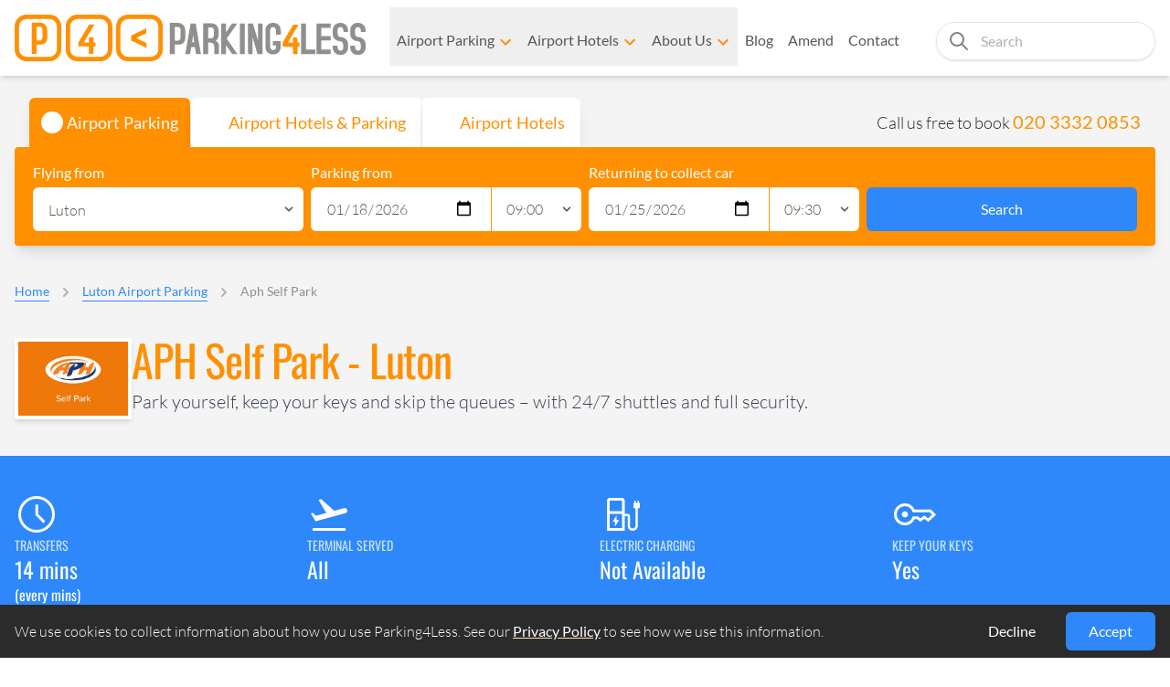

--- FILE ---
content_type: text/html; charset=UTF-8
request_url: https://www.parking4less.com/luton-airport-parking/aph-self-park/
body_size: 109118
content:
<!DOCTYPE html><html lang="en-gb"><head><meta charSet="utf-8"/><meta http-equiv="x-ua-compatible" content="ie=edge"/><meta name="viewport" content="width=device-width, initial-scale=1, shrink-to-fit=no"/><meta name="generator" content="Gatsby 5.15.0"/><meta name="theme-color" content="#FF9001"/><meta name="title" content="APH Self Park  - Luton" data-gatsby-head="true"/><meta name="author" content="@parking4less" data-gatsby-head="true"/><meta name="description" content="Information about APH Self Park  - Park yourself, keep your keys and skip the queues – with 24/7 shuttles and full security." data-gatsby-head="true"/><meta name="image" content="https://holidayextras.imgix.net/libraryimages/12040-BHX-APH-self-park-desktop.png?auto=compress&amp;format" data-gatsby-head="true"/><meta property="og:title" content="APH Self Park  - Luton" data-gatsby-head="true"/><meta property="og:description" content="Information about APH Self Park  - Park yourself, keep your keys and skip the queues – with 24/7 shuttles and full security." data-gatsby-head="true"/><meta property="og:image" content="https://holidayextras.imgix.net/libraryimages/12040-BHX-APH-self-park-desktop.png?auto=compress&amp;format?&amp;fit=crop&amp;w=1200&amp;h=630&amp;crop=edges" data-gatsby-head="true"/><meta property="og:image:width" content="1200" data-gatsby-head="true"/><meta property="og:image:height" content="630" data-gatsby-head="true"/><meta property="og:type" content="website" data-gatsby-head="true"/><meta property="og:url" content="https://www.parking4less.com/luton-airport-parking/aph-self-park/" data-gatsby-head="true"/><meta name="twitter:card" content="summary_large_image" data-gatsby-head="true"/><meta name="twitter:title" content="APH Self Park  - Luton" data-gatsby-head="true"/><meta property="twitter:url" content="https://www.parking4less.com/luton-airport-parking/aph-self-park/" data-gatsby-head="true"/><meta property="twitter:domain" content="parking4less.com" data-gatsby-head="true"/><meta name="twitter:description" content="Information about APH Self Park  - Park yourself, keep your keys and skip the queues – with 24/7 shuttles and full security." data-gatsby-head="true"/><meta name="twitter:image" content="https://holidayextras.imgix.net/libraryimages/12040-BHX-APH-self-park-desktop.png?auto=compress&amp;format?&amp;fit=crop&amp;wi=1200&amp;h=630&amp;crop=edges" data-gatsby-head="true"/><meta name="twitter:creator" content="@parking4less" data-gatsby-head="true"/><style data-href="/styles.d1cc7edf733de51f873e.css" data-identity="gatsby-global-css">@font-face{font-display:swap;font-family:Lato;font-style:normal;font-weight:300;src:url([data-uri]) format("woff2"),url([data-uri]) format("woff");unicode-range:u+0100-02ba,u+02bd-02c5,u+02c7-02cc,u+02ce-02d7,u+02dd-02ff,u+0304,u+0308,u+0329,u+1d00-1dbf,u+1e00-1e9f,u+1ef2-1eff,u+2020,u+20a0-20ab,u+20ad-20c0,u+2113,u+2c60-2c7f,u+a720-a7ff}@font-face{font-display:swap;font-family:Lato;font-style:normal;font-weight:300;src:url(/static/lato-latin-300-normal-dc76fa21c09d3cec2243b9edef724982.woff2) format("woff2"),url(/static/lato-latin-300-normal-60a1fc9096fe55643239b103105ffa41.woff) format("woff");unicode-range:u+00??,u+0131,u+0152-0153,u+02bb-02bc,u+02c6,u+02da,u+02dc,u+0304,u+0308,u+0329,u+2000-206f,u+20ac,u+2122,u+2191,u+2193,u+2212,u+2215,u+feff,u+fffd}@font-face{font-display:swap;font-family:Lato;font-style:normal;font-weight:400;src:url([data-uri]) format("woff2"),url([data-uri]) format("woff");unicode-range:u+0100-02ba,u+02bd-02c5,u+02c7-02cc,u+02ce-02d7,u+02dd-02ff,u+0304,u+0308,u+0329,u+1d00-1dbf,u+1e00-1e9f,u+1ef2-1eff,u+2020,u+20a0-20ab,u+20ad-20c0,u+2113,u+2c60-2c7f,u+a720-a7ff}@font-face{font-display:swap;font-family:Lato;font-style:normal;font-weight:400;src:url(/static/lato-latin-400-normal-be36596da218e1eec01c5c600b1c13ef.woff2) format("woff2"),url(/static/lato-latin-400-normal-190b769c7be76a0f0dbfdf9b15eb544d.woff) format("woff");unicode-range:u+00??,u+0131,u+0152-0153,u+02bb-02bc,u+02c6,u+02da,u+02dc,u+0304,u+0308,u+0329,u+2000-206f,u+20ac,u+2122,u+2191,u+2193,u+2212,u+2215,u+feff,u+fffd}@font-face{font-display:swap;font-family:Oswald;font-style:normal;font-weight:400;src:url([data-uri]) format("woff2"),url(/static/oswald-cyrillic-ext-400-normal-1395415fbd5ac70fc1d3a6e6fe6e7cdf.woff) format("woff");unicode-range:u+0460-052f,u+1c80-1c8a,u+20b4,u+2de0-2dff,u+a640-a69f,u+fe2e-fe2f}@font-face{font-display:swap;font-family:Oswald;font-style:normal;font-weight:400;src:url([data-uri]) format("woff2"),url([data-uri]) format("woff");unicode-range:u+0301,u+0400-045f,u+0490-0491,u+04b0-04b1,u+2116}@font-face{font-display:swap;font-family:Oswald;font-style:normal;font-weight:400;src:url([data-uri]) format("woff2"),url([data-uri]) format("woff");unicode-range:u+0102-0103,u+0110-0111,u+0128-0129,u+0168-0169,u+01a0-01a1,u+01af-01b0,u+0300-0301,u+0303-0304,u+0308-0309,u+0323,u+0329,u+1ea0-1ef9,u+20ab}@font-face{font-display:swap;font-family:Oswald;font-style:normal;font-weight:400;src:url(/static/oswald-latin-ext-400-normal-7b663c6ce4f6222158249a31a86de59e.woff2) format("woff2"),url(/static/oswald-latin-ext-400-normal-8e67b4e90d8c652891a8e82fd1887643.woff) format("woff");unicode-range:u+0100-02ba,u+02bd-02c5,u+02c7-02cc,u+02ce-02d7,u+02dd-02ff,u+0304,u+0308,u+0329,u+1d00-1dbf,u+1e00-1e9f,u+1ef2-1eff,u+2020,u+20a0-20ab,u+20ad-20c0,u+2113,u+2c60-2c7f,u+a720-a7ff}@font-face{font-display:swap;font-family:Oswald;font-style:normal;font-weight:400;src:url(/static/oswald-latin-400-normal-af72b2bfcd857cf2de10dcab8e3b04a5.woff2) format("woff2"),url(/static/oswald-latin-400-normal-dcf09b81e77f8d946d172b71758a5795.woff) format("woff");unicode-range:u+00??,u+0131,u+0152-0153,u+02bb-02bc,u+02c6,u+02da,u+02dc,u+0304,u+0308,u+0329,u+2000-206f,u+20ac,u+2122,u+2191,u+2193,u+2212,u+2215,u+feff,u+fffd}@font-face{font-display:swap;font-family:Oswald;font-style:normal;font-weight:500;src:url([data-uri]) format("woff2"),url(/static/oswald-cyrillic-ext-500-normal-f3c9d6d805704bce5a48396ed116ede3.woff) format("woff");unicode-range:u+0460-052f,u+1c80-1c8a,u+20b4,u+2de0-2dff,u+a640-a69f,u+fe2e-fe2f}@font-face{font-display:swap;font-family:Oswald;font-style:normal;font-weight:500;src:url([data-uri]) format("woff2"),url([data-uri]) format("woff");unicode-range:u+0301,u+0400-045f,u+0490-0491,u+04b0-04b1,u+2116}@font-face{font-display:swap;font-family:Oswald;font-style:normal;font-weight:500;src:url([data-uri]) format("woff2"),url([data-uri]) format("woff");unicode-range:u+0102-0103,u+0110-0111,u+0128-0129,u+0168-0169,u+01a0-01a1,u+01af-01b0,u+0300-0301,u+0303-0304,u+0308-0309,u+0323,u+0329,u+1ea0-1ef9,u+20ab}@font-face{font-display:swap;font-family:Oswald;font-style:normal;font-weight:500;src:url(/static/oswald-latin-ext-500-normal-d08d5151435885602af968f7719f777b.woff2) format("woff2"),url(/static/oswald-latin-ext-500-normal-6cfeaa8b3f0399bdf40da70698ee7347.woff) format("woff");unicode-range:u+0100-02ba,u+02bd-02c5,u+02c7-02cc,u+02ce-02d7,u+02dd-02ff,u+0304,u+0308,u+0329,u+1d00-1dbf,u+1e00-1e9f,u+1ef2-1eff,u+2020,u+20a0-20ab,u+20ad-20c0,u+2113,u+2c60-2c7f,u+a720-a7ff}@font-face{font-display:swap;font-family:Oswald;font-style:normal;font-weight:500;src:url(/static/oswald-latin-500-normal-71ff72eb63703e9db92bd479f4b7b560.woff2) format("woff2"),url(/static/oswald-latin-500-normal-ae654dd2cf378b97a0ecf8ade52fb2f6.woff) format("woff");unicode-range:u+00??,u+0131,u+0152-0153,u+02bb-02bc,u+02c6,u+02da,u+02dc,u+0304,u+0308,u+0329,u+2000-206f,u+20ac,u+2122,u+2191,u+2193,u+2212,u+2215,u+feff,u+fffd}*,:after,:before{--tw-border-spacing-x:0;--tw-border-spacing-y:0;--tw-translate-x:0;--tw-translate-y:0;--tw-rotate:0;--tw-skew-x:0;--tw-skew-y:0;--tw-scale-x:1;--tw-scale-y:1;--tw-pan-x: ;--tw-pan-y: ;--tw-pinch-zoom: ;--tw-scroll-snap-strictness:proximity;--tw-gradient-from-position: ;--tw-gradient-via-position: ;--tw-gradient-to-position: ;--tw-ordinal: ;--tw-slashed-zero: ;--tw-numeric-figure: ;--tw-numeric-spacing: ;--tw-numeric-fraction: ;--tw-ring-inset: ;--tw-ring-offset-width:0px;--tw-ring-offset-color:#fff;--tw-ring-color:rgba(46,136,250,.5);--tw-ring-offset-shadow:0 0 #0000;--tw-ring-shadow:0 0 #0000;--tw-shadow:0 0 #0000;--tw-shadow-colored:0 0 #0000;--tw-blur: ;--tw-brightness: ;--tw-contrast: ;--tw-grayscale: ;--tw-hue-rotate: ;--tw-invert: ;--tw-saturate: ;--tw-sepia: ;--tw-drop-shadow: ;--tw-backdrop-blur: ;--tw-backdrop-brightness: ;--tw-backdrop-contrast: ;--tw-backdrop-grayscale: ;--tw-backdrop-hue-rotate: ;--tw-backdrop-invert: ;--tw-backdrop-opacity: ;--tw-backdrop-saturate: ;--tw-backdrop-sepia: ;--tw-contain-size: ;--tw-contain-layout: ;--tw-contain-paint: ;--tw-contain-style: }::backdrop{--tw-border-spacing-x:0;--tw-border-spacing-y:0;--tw-translate-x:0;--tw-translate-y:0;--tw-rotate:0;--tw-skew-x:0;--tw-skew-y:0;--tw-scale-x:1;--tw-scale-y:1;--tw-pan-x: ;--tw-pan-y: ;--tw-pinch-zoom: ;--tw-scroll-snap-strictness:proximity;--tw-gradient-from-position: ;--tw-gradient-via-position: ;--tw-gradient-to-position: ;--tw-ordinal: ;--tw-slashed-zero: ;--tw-numeric-figure: ;--tw-numeric-spacing: ;--tw-numeric-fraction: ;--tw-ring-inset: ;--tw-ring-offset-width:0px;--tw-ring-offset-color:#fff;--tw-ring-color:rgba(46,136,250,.5);--tw-ring-offset-shadow:0 0 #0000;--tw-ring-shadow:0 0 #0000;--tw-shadow:0 0 #0000;--tw-shadow-colored:0 0 #0000;--tw-blur: ;--tw-brightness: ;--tw-contrast: ;--tw-grayscale: ;--tw-hue-rotate: ;--tw-invert: ;--tw-saturate: ;--tw-sepia: ;--tw-drop-shadow: ;--tw-backdrop-blur: ;--tw-backdrop-brightness: ;--tw-backdrop-contrast: ;--tw-backdrop-grayscale: ;--tw-backdrop-hue-rotate: ;--tw-backdrop-invert: ;--tw-backdrop-opacity: ;--tw-backdrop-saturate: ;--tw-backdrop-sepia: ;--tw-contain-size: ;--tw-contain-layout: ;--tw-contain-paint: ;--tw-contain-style: }/*
! tailwindcss v3.4.18 | MIT License | https://tailwindcss.com
*/*,:after,:before{border:0 solid #e3e3e3;box-sizing:border-box}:after,:before{--tw-content:""}:host,html{-webkit-text-size-adjust:100%;font-feature-settings:normal;-webkit-tap-highlight-color:transparent;font-family:Lato;font-variation-settings:normal;line-height:1.5;-moz-tab-size:4;-o-tab-size:4;tab-size:4}body{line-height:inherit;margin:0}hr{border-top-width:1px;color:inherit;height:0}abbr:where([title]){-webkit-text-decoration:underline dotted;text-decoration:underline dotted}h1,h2,h3,h4,h5,h6{font-size:inherit;font-weight:inherit}a{color:inherit;text-decoration:inherit}b,strong{font-weight:bolder}code,kbd,pre,samp{font-feature-settings:normal;font-family:ui-monospace,SFMono-Regular,Menlo,Monaco,Consolas,Liberation Mono,Courier New,monospace;font-size:1em;font-variation-settings:normal}small{font-size:80%}sub,sup{font-size:75%;line-height:0;position:relative;vertical-align:baseline}sub{bottom:-.25em}sup{top:-.5em}table{border-collapse:collapse;border-color:inherit;text-indent:0}button,input,optgroup,select,textarea{font-feature-settings:inherit;color:inherit;font-family:inherit;font-size:100%;font-variation-settings:inherit;font-weight:inherit;letter-spacing:inherit;line-height:inherit;margin:0;padding:0}button,select{text-transform:none}button,input:where([type=button]),input:where([type=reset]),input:where([type=submit]){-webkit-appearance:button;background-color:transparent;background-image:none}:-moz-focusring{outline:auto}:-moz-ui-invalid{box-shadow:none}progress{vertical-align:baseline}::-webkit-inner-spin-button,::-webkit-outer-spin-button{height:auto}[type=search]{-webkit-appearance:textfield;outline-offset:-2px}::-webkit-search-decoration{-webkit-appearance:none}::-webkit-file-upload-button{-webkit-appearance:button;font:inherit}summary{display:list-item}blockquote,dd,dl,figure,h1,h2,h3,h4,h5,h6,hr,p,pre{margin:0}fieldset{margin:0}fieldset,legend{padding:0}menu,ol,ul{list-style:none;margin:0;padding:0}dialog{padding:0}textarea{resize:vertical}input::-moz-placeholder,textarea::-moz-placeholder{color:#b1b1b1;opacity:1}input::placeholder,textarea::placeholder{color:#b1b1b1;opacity:1}[role=button],button{cursor:pointer}:disabled{cursor:default}audio,canvas,embed,iframe,img,object,svg,video{display:block;vertical-align:middle}img,video{height:auto;max-width:100%}[hidden]:where(:not([hidden=until-found])){display:none}.prose{color:var(--tw-prose-body);max-width:65ch}.prose :where(p):not(:where([class~=not-prose],[class~=not-prose] *)){margin-bottom:1.25em;margin-top:1.25em}.prose :where([class~=lead]):not(:where([class~=not-prose],[class~=not-prose] *)){color:var(--tw-prose-lead);font-size:1.25em;line-height:1.6;margin-bottom:1.2em;margin-top:1.2em}.prose :where(a):not(:where([class~=not-prose],[class~=not-prose] *)){color:#2e88fa;font-weight:500;text-decoration:underline}.prose :where(a):not(:where([class~=not-prose],[class~=not-prose] *)):hover{color:#153d71}.prose :where(a):not(:where([class~=not-prose],[class~=not-prose] *)) strong{color:currentColor}.prose :where(strong):not(:where([class~=not-prose],[class~=not-prose] *)){color:var(--tw-prose-bold);font-weight:500}.prose :where(a strong):not(:where([class~=not-prose],[class~=not-prose] *)){color:inherit}.prose :where(blockquote strong):not(:where([class~=not-prose],[class~=not-prose] *)){color:inherit}.prose :where(thead th strong):not(:where([class~=not-prose],[class~=not-prose] *)){color:inherit}.prose :where(ol):not(:where([class~=not-prose],[class~=not-prose] *)){list-style-type:decimal;margin-bottom:1.25em;margin-top:1.25em;padding-inline-start:1.625em}.prose :where(ol[type=A]):not(:where([class~=not-prose],[class~=not-prose] *)){list-style-type:upper-alpha}.prose :where(ol[type=a]):not(:where([class~=not-prose],[class~=not-prose] *)){list-style-type:lower-alpha}.prose :where(ol[type=A s]):not(:where([class~=not-prose],[class~=not-prose] *)){list-style-type:upper-alpha}.prose :where(ol[type=a s]):not(:where([class~=not-prose],[class~=not-prose] *)){list-style-type:lower-alpha}.prose :where(ol[type=I]):not(:where([class~=not-prose],[class~=not-prose] *)){list-style-type:upper-roman}.prose :where(ol[type=i]):not(:where([class~=not-prose],[class~=not-prose] *)){list-style-type:lower-roman}.prose :where(ol[type=I s]):not(:where([class~=not-prose],[class~=not-prose] *)){list-style-type:upper-roman}.prose :where(ol[type=i s]):not(:where([class~=not-prose],[class~=not-prose] *)){list-style-type:lower-roman}.prose :where(ol[type="1"]):not(:where([class~=not-prose],[class~=not-prose] *)){list-style-type:decimal}.prose :where(ul):not(:where([class~=not-prose],[class~=not-prose] *)){list-style-type:disc;margin-bottom:1.25em;margin-top:1.25em;padding-inline-start:1.625em}.prose :where(ol>li):not(:where([class~=not-prose],[class~=not-prose] *))::marker{color:var(--tw-prose-counters);font-weight:400}.prose :where(ul>li):not(:where([class~=not-prose],[class~=not-prose] *))::marker{color:var(--tw-prose-bullets)}.prose :where(dt):not(:where([class~=not-prose],[class~=not-prose] *)){color:var(--tw-prose-headings);font-weight:600;margin-top:1.25em}.prose :where(hr):not(:where([class~=not-prose],[class~=not-prose] *)){border-color:var(--tw-prose-hr);border-top-width:1px;margin-bottom:3em;margin-top:3em}.prose :where(blockquote):not(:where([class~=not-prose],[class~=not-prose] *)){border-inline-start-color:var(--tw-prose-quote-borders);border-inline-start-width:.25rem;color:var(--tw-prose-quotes);font-style:italic;font-weight:500;margin-bottom:1.6em;margin-top:1.6em;padding-inline-start:1em;quotes:"\201C""\201D""\2018""\2019"}.prose :where(blockquote p:first-of-type):not(:where([class~=not-prose],[class~=not-prose] *)):before{content:open-quote}.prose :where(blockquote p:last-of-type):not(:where([class~=not-prose],[class~=not-prose] *)):after{content:close-quote}.prose :where(h1):not(:where([class~=not-prose],[class~=not-prose] *)){color:#ff9001;font-family:Oswald;font-size:3rem;font-weight:500;letter-spacing:-.025em;line-height:1.1111111;margin-bottom:.8888889em;margin-top:0}.prose :where(h1 strong):not(:where([class~=not-prose],[class~=not-prose] *)){color:inherit;font-weight:900}.prose :where(h2):not(:where([class~=not-prose],[class~=not-prose] *)){color:#ff9001;font-family:Oswald;font-size:2.2rem;font-weight:500;letter-spacing:-.025em;line-height:1.3333333;margin-bottom:.5em;margin-top:1em}.prose :where(h2 strong):not(:where([class~=not-prose],[class~=not-prose] *)){color:inherit;font-weight:800}.prose :where(h3):not(:where([class~=not-prose],[class~=not-prose] *)){color:#ff9001;font-family:Oswald;font-size:1.6rem;font-weight:400;letter-spacing:-.025em;line-height:1.6;margin-bottom:.5em;margin-top:1em}.prose :where(h3 strong):not(:where([class~=not-prose],[class~=not-prose] *)){color:inherit;font-weight:700}.prose :where(h4):not(:where([class~=not-prose],[class~=not-prose] *)){color:#ff9001;font-size:1.4rem;font-weight:400;letter-spacing:-.025em;line-height:1.5;margin-bottom:.5em;margin-top:1em}.prose :where(h4 strong):not(:where([class~=not-prose],[class~=not-prose] *)){color:inherit;font-weight:700}.prose :where(img):not(:where([class~=not-prose],[class~=not-prose] *)){margin-bottom:2em;margin-top:2em}.prose :where(picture):not(:where([class~=not-prose],[class~=not-prose] *)){display:block;margin-bottom:2em;margin-top:2em}.prose :where(video):not(:where([class~=not-prose],[class~=not-prose] *)){margin-bottom:2em;margin-top:2em}.prose :where(kbd):not(:where([class~=not-prose],[class~=not-prose] *)){border-radius:.3125rem;box-shadow:0 0 0 1px var(--tw-prose-kbd-shadows),0 3px 0 var(--tw-prose-kbd-shadows);color:var(--tw-prose-kbd);font-family:inherit;font-size:.875em;font-weight:500;padding-inline-end:.375em;padding-bottom:.1875em;padding-top:.1875em;padding-inline-start:.375em}.prose :where(code):not(:where([class~=not-prose],[class~=not-prose] *)){color:var(--tw-prose-code);font-size:.875em;font-weight:600}.prose :where(code):not(:where([class~=not-prose],[class~=not-prose] *)):before{content:"`"}.prose :where(code):not(:where([class~=not-prose],[class~=not-prose] *)):after{content:"`"}.prose :where(a code):not(:where([class~=not-prose],[class~=not-prose] *)){color:inherit}.prose :where(h1 code):not(:where([class~=not-prose],[class~=not-prose] *)){color:inherit}.prose :where(h2 code):not(:where([class~=not-prose],[class~=not-prose] *)){color:inherit;font-size:.875em}.prose :where(h3 code):not(:where([class~=not-prose],[class~=not-prose] *)){color:inherit;font-size:.9em}.prose :where(h4 code):not(:where([class~=not-prose],[class~=not-prose] *)){color:inherit}.prose :where(blockquote code):not(:where([class~=not-prose],[class~=not-prose] *)){color:inherit}.prose :where(thead th code):not(:where([class~=not-prose],[class~=not-prose] *)){color:inherit}.prose :where(pre):not(:where([class~=not-prose],[class~=not-prose] *)){background-color:var(--tw-prose-pre-bg);border-radius:.375rem;color:var(--tw-prose-pre-code);font-size:.875em;font-weight:400;line-height:1.7142857;margin-bottom:1.7142857em;margin-top:1.7142857em;overflow-x:auto;padding-inline-end:1.1428571em;padding-bottom:.8571429em;padding-top:.8571429em;padding-inline-start:1.1428571em}.prose :where(pre code):not(:where([class~=not-prose],[class~=not-prose] *)){background-color:transparent;border-radius:0;border-width:0;color:inherit;font-family:inherit;font-size:inherit;font-weight:inherit;line-height:inherit;padding:0}.prose :where(pre code):not(:where([class~=not-prose],[class~=not-prose] *)):before{content:none}.prose :where(pre code):not(:where([class~=not-prose],[class~=not-prose] *)):after{content:none}.prose :where(table):not(:where([class~=not-prose],[class~=not-prose] *)){font-size:.875em;line-height:1.7142857;margin-bottom:2em;margin-top:2em;table-layout:auto;width:100%}.prose :where(thead):not(:where([class~=not-prose],[class~=not-prose] *)){border-bottom-color:var(--tw-prose-th-borders);border-bottom-width:1px}.prose :where(thead th):not(:where([class~=not-prose],[class~=not-prose] *)){color:var(--tw-prose-headings);font-weight:600;padding-inline-end:.5714286em;padding-bottom:.5714286em;padding-inline-start:.5714286em;vertical-align:bottom}.prose :where(tbody tr):not(:where([class~=not-prose],[class~=not-prose] *)){border-bottom-color:var(--tw-prose-td-borders);border-bottom-width:1px}.prose :where(tbody tr:last-child):not(:where([class~=not-prose],[class~=not-prose] *)){border-bottom-width:0}.prose :where(tbody td):not(:where([class~=not-prose],[class~=not-prose] *)){vertical-align:baseline}.prose :where(tfoot):not(:where([class~=not-prose],[class~=not-prose] *)){border-top-color:var(--tw-prose-th-borders);border-top-width:1px}.prose :where(tfoot td):not(:where([class~=not-prose],[class~=not-prose] *)){vertical-align:top}.prose :where(th,td):not(:where([class~=not-prose],[class~=not-prose] *)){text-align:start}.prose :where(figure>*):not(:where([class~=not-prose],[class~=not-prose] *)){margin-bottom:0;margin-top:0}.prose :where(figcaption):not(:where([class~=not-prose],[class~=not-prose] *)){color:var(--tw-prose-captions);font-size:.875em;line-height:1.4285714;margin-top:.8571429em}.prose{--tw-prose-body:#374151;--tw-prose-headings:#111827;--tw-prose-lead:#4b5563;--tw-prose-links:#111827;--tw-prose-bold:#111827;--tw-prose-counters:#6b7280;--tw-prose-bullets:#d1d5db;--tw-prose-hr:#e5e7eb;--tw-prose-quotes:#111827;--tw-prose-quote-borders:#e5e7eb;--tw-prose-captions:#6b7280;--tw-prose-kbd:#111827;--tw-prose-kbd-shadows:rgba(17,24,39,.1);--tw-prose-code:#111827;--tw-prose-pre-code:#e5e7eb;--tw-prose-pre-bg:#1f2937;--tw-prose-th-borders:#d1d5db;--tw-prose-td-borders:#e5e7eb;--tw-prose-invert-body:#d1d5db;--tw-prose-invert-headings:#fff;--tw-prose-invert-lead:#9ca3af;--tw-prose-invert-links:#fff;--tw-prose-invert-bold:#fff;--tw-prose-invert-counters:#9ca3af;--tw-prose-invert-bullets:#4b5563;--tw-prose-invert-hr:#374151;--tw-prose-invert-quotes:#f3f4f6;--tw-prose-invert-quote-borders:#374151;--tw-prose-invert-captions:#9ca3af;--tw-prose-invert-kbd:#fff;--tw-prose-invert-kbd-shadows:hsla(0,0%,100%,.1);--tw-prose-invert-code:#fff;--tw-prose-invert-pre-code:#d1d5db;--tw-prose-invert-pre-bg:rgba(0,0,0,.5);--tw-prose-invert-th-borders:#4b5563;--tw-prose-invert-td-borders:#374151;font-size:1rem;line-height:1.75}.prose :where(picture>img):not(:where([class~=not-prose],[class~=not-prose] *)){margin-bottom:0;margin-top:0}.prose :where(li):not(:where([class~=not-prose],[class~=not-prose] *)){margin-bottom:.5em;margin-top:.5em}.prose :where(ol>li):not(:where([class~=not-prose],[class~=not-prose] *)){padding-inline-start:.375em}.prose :where(ul>li):not(:where([class~=not-prose],[class~=not-prose] *)){padding-inline-start:.375em}.prose :where(.prose>ul>li p):not(:where([class~=not-prose],[class~=not-prose] *)){margin-bottom:.75em;margin-top:.75em}.prose :where(.prose>ul>li>p:first-child):not(:where([class~=not-prose],[class~=not-prose] *)){margin-top:1.25em}.prose :where(.prose>ul>li>p:last-child):not(:where([class~=not-prose],[class~=not-prose] *)){margin-bottom:1.25em}.prose :where(.prose>ol>li>p:first-child):not(:where([class~=not-prose],[class~=not-prose] *)){margin-top:1.25em}.prose :where(.prose>ol>li>p:last-child):not(:where([class~=not-prose],[class~=not-prose] *)){margin-bottom:1.25em}.prose :where(ul ul,ul ol,ol ul,ol ol):not(:where([class~=not-prose],[class~=not-prose] *)){margin-bottom:.75em;margin-top:.75em}.prose :where(dl):not(:where([class~=not-prose],[class~=not-prose] *)){margin-bottom:1.25em;margin-top:1.25em}.prose :where(dd):not(:where([class~=not-prose],[class~=not-prose] *)){margin-top:.5em;padding-inline-start:1.625em}.prose :where(hr+*):not(:where([class~=not-prose],[class~=not-prose] *)){margin-top:0}.prose :where(h2+*):not(:where([class~=not-prose],[class~=not-prose] *)){margin-top:0}.prose :where(h3+*):not(:where([class~=not-prose],[class~=not-prose] *)){margin-top:0}.prose :where(h4+*):not(:where([class~=not-prose],[class~=not-prose] *)){margin-top:0}.prose :where(thead th:first-child):not(:where([class~=not-prose],[class~=not-prose] *)){padding-inline-start:0}.prose :where(thead th:last-child):not(:where([class~=not-prose],[class~=not-prose] *)){padding-inline-end:0}.prose :where(tbody td,tfoot td):not(:where([class~=not-prose],[class~=not-prose] *)){padding-inline-end:.5714286em;padding-bottom:.5714286em;padding-top:.5714286em;padding-inline-start:.5714286em}.prose :where(tbody td:first-child,tfoot td:first-child):not(:where([class~=not-prose],[class~=not-prose] *)){padding-inline-start:0}.prose :where(tbody td:last-child,tfoot td:last-child):not(:where([class~=not-prose],[class~=not-prose] *)){padding-inline-end:0}.prose :where(figure):not(:where([class~=not-prose],[class~=not-prose] *)){margin-bottom:2em;margin-top:2em}.prose :where(.prose>:first-child):not(:where([class~=not-prose],[class~=not-prose] *)){margin-top:0}.prose :where(.prose>:last-child):not(:where([class~=not-prose],[class~=not-prose] *)){margin-bottom:0}.prose :where(h5):not(:where([class~=not-prose],[class~=not-prose] *)){font-size:1.2rem;font-weight:400;letter-spacing:-.025em;margin-bottom:.5em;margin-top:1em}.prose :where(h6):not(:where([class~=not-prose],[class~=not-prose] *)){color:#ff9001;font-family:Oswald;font-size:1rem;font-weight:400;letter-spacing:-.025em;margin-bottom:.5em;margin-top:1em}.prose-lg{font-size:1.125rem;line-height:1.7777778}.prose-lg :where(p):not(:where([class~=not-prose],[class~=not-prose] *)){margin-bottom:1.3333333em;margin-top:1.3333333em}.prose-lg :where([class~=lead]):not(:where([class~=not-prose],[class~=not-prose] *)){font-size:1.2222222em;line-height:1.4545455;margin-bottom:1.0909091em;margin-top:1.0909091em}.prose-lg :where(blockquote):not(:where([class~=not-prose],[class~=not-prose] *)){margin-bottom:1.6666667em;margin-top:1.6666667em;padding-inline-start:1em}.prose-lg :where(h1):not(:where([class~=not-prose],[class~=not-prose] *)){font-size:2.6666667em;line-height:1;margin-bottom:.8333333em;margin-top:0}.prose-lg :where(h2):not(:where([class~=not-prose],[class~=not-prose] *)){font-size:1.6666667em;line-height:1.3333333;margin-bottom:1.0666667em;margin-top:1.8666667em}.prose-lg :where(h3):not(:where([class~=not-prose],[class~=not-prose] *)){font-size:1.3333333em;line-height:1.5;margin-bottom:.6666667em;margin-top:1.6666667em}.prose-lg :where(h4):not(:where([class~=not-prose],[class~=not-prose] *)){line-height:1.5555556;margin-bottom:.4444444em;margin-top:1.7777778em}.prose-lg :where(img):not(:where([class~=not-prose],[class~=not-prose] *)){margin-bottom:1.7777778em;margin-top:1.7777778em}.prose-lg :where(picture):not(:where([class~=not-prose],[class~=not-prose] *)){margin-bottom:1.7777778em;margin-top:1.7777778em}.prose-lg :where(picture>img):not(:where([class~=not-prose],[class~=not-prose] *)){margin-bottom:0;margin-top:0}.prose-lg :where(video):not(:where([class~=not-prose],[class~=not-prose] *)){margin-bottom:1.7777778em;margin-top:1.7777778em}.prose-lg :where(kbd):not(:where([class~=not-prose],[class~=not-prose] *)){border-radius:.3125rem;font-size:.8888889em;padding-inline-end:.4444444em;padding-bottom:.2222222em;padding-top:.2222222em;padding-inline-start:.4444444em}.prose-lg :where(code):not(:where([class~=not-prose],[class~=not-prose] *)){font-size:.8888889em}.prose-lg :where(h2 code):not(:where([class~=not-prose],[class~=not-prose] *)){font-size:.8666667em}.prose-lg :where(h3 code):not(:where([class~=not-prose],[class~=not-prose] *)){font-size:.875em}.prose-lg :where(pre):not(:where([class~=not-prose],[class~=not-prose] *)){border-radius:.375rem;font-size:.8888889em;line-height:1.75;margin-bottom:2em;margin-top:2em;padding-inline-end:1.5em;padding-bottom:1em;padding-top:1em;padding-inline-start:1.5em}.prose-lg :where(ol):not(:where([class~=not-prose],[class~=not-prose] *)){margin-bottom:1.3333333em;margin-top:1.3333333em;padding-inline-start:1.5555556em}.prose-lg :where(ul):not(:where([class~=not-prose],[class~=not-prose] *)){margin-bottom:1.3333333em;margin-top:1.3333333em;padding-inline-start:1.5555556em}.prose-lg :where(li):not(:where([class~=not-prose],[class~=not-prose] *)){margin-bottom:.6666667em;margin-top:.6666667em}.prose-lg :where(ol>li):not(:where([class~=not-prose],[class~=not-prose] *)){padding-inline-start:.4444444em}.prose-lg :where(ul>li):not(:where([class~=not-prose],[class~=not-prose] *)){padding-inline-start:.4444444em}.prose-lg :where(.prose-lg>ul>li p):not(:where([class~=not-prose],[class~=not-prose] *)){margin-bottom:.8888889em;margin-top:.8888889em}.prose-lg :where(.prose-lg>ul>li>p:first-child):not(:where([class~=not-prose],[class~=not-prose] *)){margin-top:1.3333333em}.prose-lg :where(.prose-lg>ul>li>p:last-child):not(:where([class~=not-prose],[class~=not-prose] *)){margin-bottom:1.3333333em}.prose-lg :where(.prose-lg>ol>li>p:first-child):not(:where([class~=not-prose],[class~=not-prose] *)){margin-top:1.3333333em}.prose-lg :where(.prose-lg>ol>li>p:last-child):not(:where([class~=not-prose],[class~=not-prose] *)){margin-bottom:1.3333333em}.prose-lg :where(ul ul,ul ol,ol ul,ol ol):not(:where([class~=not-prose],[class~=not-prose] *)){margin-bottom:.8888889em;margin-top:.8888889em}.prose-lg :where(dl):not(:where([class~=not-prose],[class~=not-prose] *)){margin-bottom:1.3333333em;margin-top:1.3333333em}.prose-lg :where(dt):not(:where([class~=not-prose],[class~=not-prose] *)){margin-top:1.3333333em}.prose-lg :where(dd):not(:where([class~=not-prose],[class~=not-prose] *)){margin-top:.6666667em;padding-inline-start:1.5555556em}.prose-lg :where(hr):not(:where([class~=not-prose],[class~=not-prose] *)){margin-bottom:3.1111111em;margin-top:3.1111111em}.prose-lg :where(hr+*):not(:where([class~=not-prose],[class~=not-prose] *)){margin-top:0}.prose-lg :where(h2+*):not(:where([class~=not-prose],[class~=not-prose] *)){margin-top:0}.prose-lg :where(h3+*):not(:where([class~=not-prose],[class~=not-prose] *)){margin-top:0}.prose-lg :where(h4+*):not(:where([class~=not-prose],[class~=not-prose] *)){margin-top:0}.prose-lg :where(table):not(:where([class~=not-prose],[class~=not-prose] *)){font-size:.8888889em;line-height:1.5}.prose-lg :where(thead th):not(:where([class~=not-prose],[class~=not-prose] *)){padding-inline-end:.75em;padding-bottom:.75em;padding-inline-start:.75em}.prose-lg :where(thead th:first-child):not(:where([class~=not-prose],[class~=not-prose] *)){padding-inline-start:0}.prose-lg :where(thead th:last-child):not(:where([class~=not-prose],[class~=not-prose] *)){padding-inline-end:0}.prose-lg :where(tbody td,tfoot td):not(:where([class~=not-prose],[class~=not-prose] *)){padding-inline-end:.75em;padding-bottom:.75em;padding-top:.75em;padding-inline-start:.75em}.prose-lg :where(tbody td:first-child,tfoot td:first-child):not(:where([class~=not-prose],[class~=not-prose] *)){padding-inline-start:0}.prose-lg :where(tbody td:last-child,tfoot td:last-child):not(:where([class~=not-prose],[class~=not-prose] *)){padding-inline-end:0}.prose-lg :where(figure):not(:where([class~=not-prose],[class~=not-prose] *)){margin-bottom:1.7777778em;margin-top:1.7777778em}.prose-lg :where(figure>*):not(:where([class~=not-prose],[class~=not-prose] *)){margin-bottom:0;margin-top:0}.prose-lg :where(figcaption):not(:where([class~=not-prose],[class~=not-prose] *)){font-size:.8888889em;line-height:1.5;margin-top:1em}.prose-lg :where(.prose-lg>:first-child):not(:where([class~=not-prose],[class~=not-prose] *)){margin-top:0}.prose-lg :where(.prose-lg>:last-child):not(:where([class~=not-prose],[class~=not-prose] *)){margin-bottom:0}.prose-xl{font-size:1.25rem;line-height:1.8}.prose-xl :where(p):not(:where([class~=not-prose],[class~=not-prose] *)){margin-bottom:1.2em;margin-top:1.2em}.prose-xl :where([class~=lead]):not(:where([class~=not-prose],[class~=not-prose] *)){font-size:1.2em;line-height:1.5;margin-bottom:1em;margin-top:1em}.prose-xl :where(blockquote):not(:where([class~=not-prose],[class~=not-prose] *)){margin-bottom:1.6em;margin-top:1.6em;padding-inline-start:1.0666667em}.prose-xl :where(h1):not(:where([class~=not-prose],[class~=not-prose] *)){font-size:2.8em;line-height:1;margin-bottom:.8571429em;margin-top:0}.prose-xl :where(h2):not(:where([class~=not-prose],[class~=not-prose] *)){font-size:1.8em;line-height:1.1111111;margin-bottom:.8888889em;margin-top:1.5555556em}.prose-xl :where(h3):not(:where([class~=not-prose],[class~=not-prose] *)){font-size:1.5em;line-height:1.3333333;margin-bottom:.6666667em;margin-top:1.6em}.prose-xl :where(h4):not(:where([class~=not-prose],[class~=not-prose] *)){line-height:1.6;margin-bottom:.6em;margin-top:1.8em}.prose-xl :where(img):not(:where([class~=not-prose],[class~=not-prose] *)){margin-bottom:2em;margin-top:2em}.prose-xl :where(picture):not(:where([class~=not-prose],[class~=not-prose] *)){margin-bottom:2em;margin-top:2em}.prose-xl :where(picture>img):not(:where([class~=not-prose],[class~=not-prose] *)){margin-bottom:0;margin-top:0}.prose-xl :where(video):not(:where([class~=not-prose],[class~=not-prose] *)){margin-bottom:2em;margin-top:2em}.prose-xl :where(kbd):not(:where([class~=not-prose],[class~=not-prose] *)){border-radius:.3125rem;font-size:.9em;padding-inline-end:.4em;padding-bottom:.25em;padding-top:.25em;padding-inline-start:.4em}.prose-xl :where(code):not(:where([class~=not-prose],[class~=not-prose] *)){font-size:.9em}.prose-xl :where(h2 code):not(:where([class~=not-prose],[class~=not-prose] *)){font-size:.8611111em}.prose-xl :where(h3 code):not(:where([class~=not-prose],[class~=not-prose] *)){font-size:.9em}.prose-xl :where(pre):not(:where([class~=not-prose],[class~=not-prose] *)){border-radius:.5rem;font-size:.9em;line-height:1.7777778;margin-bottom:2em;margin-top:2em;padding-inline-end:1.3333333em;padding-bottom:1.1111111em;padding-top:1.1111111em;padding-inline-start:1.3333333em}.prose-xl :where(ol):not(:where([class~=not-prose],[class~=not-prose] *)){margin-bottom:1.2em;margin-top:1.2em;padding-inline-start:1.6em}.prose-xl :where(ul):not(:where([class~=not-prose],[class~=not-prose] *)){margin-bottom:1.2em;margin-top:1.2em;padding-inline-start:1.6em}.prose-xl :where(li):not(:where([class~=not-prose],[class~=not-prose] *)){margin-bottom:.6em;margin-top:.6em}.prose-xl :where(ol>li):not(:where([class~=not-prose],[class~=not-prose] *)){padding-inline-start:.4em}.prose-xl :where(ul>li):not(:where([class~=not-prose],[class~=not-prose] *)){padding-inline-start:.4em}.prose-xl :where(.prose-xl>ul>li p):not(:where([class~=not-prose],[class~=not-prose] *)){margin-bottom:.8em;margin-top:.8em}.prose-xl :where(.prose-xl>ul>li>p:first-child):not(:where([class~=not-prose],[class~=not-prose] *)){margin-top:1.2em}.prose-xl :where(.prose-xl>ul>li>p:last-child):not(:where([class~=not-prose],[class~=not-prose] *)){margin-bottom:1.2em}.prose-xl :where(.prose-xl>ol>li>p:first-child):not(:where([class~=not-prose],[class~=not-prose] *)){margin-top:1.2em}.prose-xl :where(.prose-xl>ol>li>p:last-child):not(:where([class~=not-prose],[class~=not-prose] *)){margin-bottom:1.2em}.prose-xl :where(ul ul,ul ol,ol ul,ol ol):not(:where([class~=not-prose],[class~=not-prose] *)){margin-bottom:.8em;margin-top:.8em}.prose-xl :where(dl):not(:where([class~=not-prose],[class~=not-prose] *)){margin-bottom:1.2em;margin-top:1.2em}.prose-xl :where(dt):not(:where([class~=not-prose],[class~=not-prose] *)){margin-top:1.2em}.prose-xl :where(dd):not(:where([class~=not-prose],[class~=not-prose] *)){margin-top:.6em;padding-inline-start:1.6em}.prose-xl :where(hr):not(:where([class~=not-prose],[class~=not-prose] *)){margin-bottom:2.8em;margin-top:2.8em}.prose-xl :where(hr+*):not(:where([class~=not-prose],[class~=not-prose] *)){margin-top:0}.prose-xl :where(h2+*):not(:where([class~=not-prose],[class~=not-prose] *)){margin-top:0}.prose-xl :where(h3+*):not(:where([class~=not-prose],[class~=not-prose] *)){margin-top:0}.prose-xl :where(h4+*):not(:where([class~=not-prose],[class~=not-prose] *)){margin-top:0}.prose-xl :where(table):not(:where([class~=not-prose],[class~=not-prose] *)){font-size:.9em;line-height:1.5555556}.prose-xl :where(thead th):not(:where([class~=not-prose],[class~=not-prose] *)){padding-inline-end:.6666667em;padding-bottom:.8888889em;padding-inline-start:.6666667em}.prose-xl :where(thead th:first-child):not(:where([class~=not-prose],[class~=not-prose] *)){padding-inline-start:0}.prose-xl :where(thead th:last-child):not(:where([class~=not-prose],[class~=not-prose] *)){padding-inline-end:0}.prose-xl :where(tbody td,tfoot td):not(:where([class~=not-prose],[class~=not-prose] *)){padding-inline-end:.6666667em;padding-bottom:.8888889em;padding-top:.8888889em;padding-inline-start:.6666667em}.prose-xl :where(tbody td:first-child,tfoot td:first-child):not(:where([class~=not-prose],[class~=not-prose] *)){padding-inline-start:0}.prose-xl :where(tbody td:last-child,tfoot td:last-child):not(:where([class~=not-prose],[class~=not-prose] *)){padding-inline-end:0}.prose-xl :where(figure):not(:where([class~=not-prose],[class~=not-prose] *)){margin-bottom:2em;margin-top:2em}.prose-xl :where(figure>*):not(:where([class~=not-prose],[class~=not-prose] *)){margin-bottom:0;margin-top:0}.prose-xl :where(figcaption):not(:where([class~=not-prose],[class~=not-prose] *)){font-size:.9em;line-height:1.5555556;margin-top:1em}.prose-xl :where(.prose-xl>:first-child):not(:where([class~=not-prose],[class~=not-prose] *)){margin-top:0}.prose-xl :where(.prose-xl>:last-child):not(:where([class~=not-prose],[class~=not-prose] *)){margin-bottom:0}.prose-blue{--tw-prose-links:#2563eb;--tw-prose-invert-links:#3b82f6}.sr-only{clip:rect(0,0,0,0)!important;border-width:0!important;height:1px!important;margin:-1px!important;overflow:hidden!important;padding:0!important;position:absolute!important;white-space:nowrap!important;width:1px!important}.pointer-events-none{pointer-events:none!important}.visible{visibility:visible!important}.fixed{position:fixed!important}.absolute{position:absolute!important}.relative{position:relative!important}.inset-0{inset:0!important}.inset-x-0{left:0!important;right:0!important}.bottom-0{bottom:0!important}.left-0{left:0!important}.left-3{left:.75rem!important}.left-5{left:1.25rem!important}.left-auto{left:auto!important}.right-0{right:0!important}.right-4{right:1rem!important}.right-auto{right:auto!important}.top-0{top:0!important}.top-2\.5{top:.625rem!important}.top-3{top:.75rem!important}.top-5{top:1.25rem!important}.top-full{top:100%!important}.z-10{z-index:10!important}.z-20{z-index:20!important}.z-30{z-index:30!important}.z-50{z-index:50!important}.order-first{order:-9999!important}.order-last{order:9999!important}.col-span-2{grid-column:span 2/span 2!important}.col-span-4{grid-column:span 4/span 4!important}.col-span-full{grid-column:1/-1!important}.col-start-1{grid-column-start:1!important}.row-span-full{grid-row:1/-1!important}.row-start-1{grid-row-start:1!important}.float-right{float:right!important}.m-0{margin:0!important}.m-1{margin:.25rem!important}.m-2{margin:.5rem!important}.mx-1{margin-left:.25rem!important;margin-right:.25rem!important}.mx-auto{margin-left:auto!important;margin-right:auto!important}.my-2{margin-bottom:.5rem!important;margin-top:.5rem!important}.my-4{margin-bottom:1rem!important;margin-top:1rem!important}.my-5{margin-bottom:1.25rem!important;margin-top:1.25rem!important}.-ml-1{margin-left:-.25rem!important}.-mt-3{margin-top:-.75rem!important}.-mt-5{margin-top:-1.25rem!important}.-mt-px{margin-top:-1px!important}.mb-0{margin-bottom:0!important}.mb-1{margin-bottom:.25rem!important}.mb-10{margin-bottom:2.5rem!important}.mb-2{margin-bottom:.5rem!important}.mb-3{margin-bottom:.75rem!important}.mb-4{margin-bottom:1rem!important}.mb-5{margin-bottom:1.25rem!important}.mb-6{margin-bottom:1.5rem!important}.mb-8{margin-bottom:2rem!important}.ml-2{margin-left:.5rem!important}.ml-3{margin-left:.75rem!important}.ml-auto{margin-left:auto!important}.mr-1{margin-right:.25rem!important}.mr-2{margin-right:.5rem!important}.mr-3{margin-right:.75rem!important}.mr-4{margin-right:1rem!important}.mr-px{margin-right:1px!important}.mt-0{margin-top:0!important}.mt-1{margin-top:.25rem!important}.mt-1\.5{margin-top:.375rem!important}.mt-10{margin-top:2.5rem!important}.mt-2{margin-top:.5rem!important}.mt-3{margin-top:.75rem!important}.mt-4{margin-top:1rem!important}.mt-5{margin-top:1.25rem!important}.mt-6{margin-top:1.5rem!important}.mt-auto{margin-top:auto!important}.mt-px{margin-top:1px!important}.block{display:block!important}.inline-block{display:inline-block!important}.flex{display:flex!important}.inline-flex{display:inline-flex!important}.table{display:table!important}.grid{display:grid!important}.hidden{display:none!important}.aspect-video{aspect-ratio:16/9!important}.size-6{height:1.5rem!important;width:1.5rem!important}.h-10{height:2.5rem!important}.h-12{height:3rem!important}.h-16{height:4rem!important}.h-4{height:1rem!important}.h-5{height:1.25rem!important}.h-6{height:1.5rem!important}.h-8{height:2rem!important}.h-auto{height:auto!important}.h-full{height:100%!important}.h-screen{height:100vh!important}.max-h-screen{max-height:100vh!important}.min-h-10{min-height:2.5rem!important}.min-h-screen{min-height:100vh!important}.w-1\/2{width:50%!important}.w-1\/3{width:33.333333%!important}.w-10{width:2.5rem!important}.w-12{width:3rem!important}.w-16{width:4rem!important}.w-2\/3{width:66.666667%!important}.w-20{width:5rem!important}.w-28{width:7rem!important}.w-32{width:8rem!important}.w-4{width:1rem!important}.w-5{width:1.25rem!important}.w-6{width:1.5rem!important}.w-60{width:15rem!important}.w-8{width:2rem!important}.w-full{width:100%!important}.min-w-60{min-width:15rem!important}.min-w-full{min-width:100%!important}.max-w-2xl{max-width:42rem!important}.max-w-5xl{max-width:64rem!important}.max-w-6xl{max-width:72rem!important}.max-w-none{max-width:none!important}.max-w-screen-2xl{max-width:1536px!important}.max-w-screen-xl{max-width:1280px!important}.flex-1{flex:1 1 0%!important}.flex-shrink-0{flex-shrink:0!important}.flex-grow{flex-grow:1!important}.-translate-x-8{--tw-translate-x:-2rem!important}.-translate-x-8,.-translate-y-3{transform:translate(var(--tw-translate-x),var(--tw-translate-y)) rotate(var(--tw-rotate)) skewX(var(--tw-skew-x)) skewY(var(--tw-skew-y)) scaleX(var(--tw-scale-x)) scaleY(var(--tw-scale-y))!important}.-translate-y-3{--tw-translate-y:-0.75rem!important}.transform{transform:translate(var(--tw-translate-x),var(--tw-translate-y)) rotate(var(--tw-rotate)) skewX(var(--tw-skew-x)) skewY(var(--tw-skew-y)) scaleX(var(--tw-scale-x)) scaleY(var(--tw-scale-y))!important}@keyframes spin{to{transform:rotate(1turn)}}.animate-spin{animation:spin 1s linear infinite!important}.cursor-pointer{cursor:pointer!important}.appearance-none{-webkit-appearance:none!important;-moz-appearance:none!important;appearance:none!important}.grid-cols-1{grid-template-columns:repeat(1,minmax(0,1fr))!important}.grid-cols-2{grid-template-columns:repeat(2,minmax(0,1fr))!important}.grid-cols-3{grid-template-columns:repeat(3,minmax(0,1fr))!important}.grid-rows-1{grid-template-rows:repeat(1,minmax(0,1fr))!important}.flex-row{flex-direction:row!important}.flex-col{flex-direction:column!important}.flex-wrap{flex-wrap:wrap!important}.items-start{align-items:flex-start!important}.items-end{align-items:flex-end!important}.items-center{align-items:center!important}.items-stretch{align-items:stretch!important}.justify-start{justify-content:flex-start!important}.justify-end{justify-content:flex-end!important}.justify-center{justify-content:center!important}.justify-between{justify-content:space-between!important}.gap-1{gap:.25rem!important}.gap-10{gap:2.5rem!important}.gap-2{gap:.5rem!important}.gap-4{gap:1rem!important}.gap-6{gap:1.5rem!important}.gap-x-3{-moz-column-gap:.75rem!important;column-gap:.75rem!important}.gap-x-4{-moz-column-gap:1rem!important;column-gap:1rem!important}.gap-x-6{-moz-column-gap:1.5rem!important;column-gap:1.5rem!important}.gap-y-1{row-gap:.25rem!important}.gap-y-12{row-gap:3rem!important}.gap-y-4{row-gap:1rem!important}.space-x-2>:not([hidden])~:not([hidden]){--tw-space-x-reverse:0!important;margin-left:calc(.5rem*(1 - var(--tw-space-x-reverse)))!important;margin-right:calc(.5rem*var(--tw-space-x-reverse))!important}.space-y-3>:not([hidden])~:not([hidden]){--tw-space-y-reverse:0!important;margin-bottom:calc(.75rem*var(--tw-space-y-reverse))!important;margin-top:calc(.75rem*(1 - var(--tw-space-y-reverse)))!important}.divide-y>:not([hidden])~:not([hidden]){--tw-divide-y-reverse:0!important;border-bottom-width:calc(1px*var(--tw-divide-y-reverse))!important;border-top-width:calc(1px*(1 - var(--tw-divide-y-reverse)))!important}.overflow-hidden{overflow:hidden!important}.overflow-y-scroll{overflow-y:scroll!important}.rounded{border-radius:.25rem!important}.rounded-full{border-radius:9999px!important}.rounded-lg{border-radius:.5rem!important}.rounded-md{border-radius:.375rem!important}.rounded-sm{border-radius:.125rem!important}.rounded-b{border-bottom-left-radius:.25rem!important;border-bottom-right-radius:.25rem!important}.rounded-l-md{border-bottom-left-radius:.375rem!important;border-top-left-radius:.375rem!important}.rounded-l-none{border-bottom-left-radius:0!important;border-top-left-radius:0!important}.rounded-r-md{border-bottom-right-radius:.375rem!important;border-top-right-radius:.375rem!important}.rounded-r-none{border-bottom-right-radius:0!important;border-top-right-radius:0!important}.rounded-t{border-top-left-radius:.25rem!important;border-top-right-radius:.25rem!important}.rounded-t-md{border-top-left-radius:.375rem!important;border-top-right-radius:.375rem!important}.border{border-width:1px!important}.border-0{border-width:0!important}.border-2{border-width:2px!important}.border-4{border-width:4px!important}.border-b{border-bottom-width:1px!important}.border-l{border-left-width:1px!important}.border-t{border-top-width:1px!important}.border-blue-500{--tw-border-opacity:1!important;border-color:rgb(46 136 250/var(--tw-border-opacity,1))!important}.border-gray-200{--tw-border-opacity:1!important;border-color:rgb(227 227 227/var(--tw-border-opacity,1))!important}.border-gray-800{--tw-border-opacity:1!important;border-color:rgb(64 64 64/var(--tw-border-opacity,1))!important}.border-orange-200{--tw-border-opacity:1!important;border-color:rgb(255 227 192/var(--tw-border-opacity,1))!important}.border-orange-500{--tw-border-opacity:1!important;border-color:rgb(255 144 1/var(--tw-border-opacity,1))!important}.border-transparent{border-color:transparent!important}.border-white{--tw-border-opacity:1!important;border-color:rgb(255 255 255/var(--tw-border-opacity,1))!important}.bg-black{background-color:rgb(0 0 0/var(--tw-bg-opacity,1))!important}.bg-black,.bg-blue-200{--tw-bg-opacity:1!important}.bg-blue-200{background-color:rgb(203 225 254/var(--tw-bg-opacity,1))!important}.bg-blue-500{background-color:rgb(46 136 250/var(--tw-bg-opacity,1))!important}.bg-blue-500,.bg-gray-100{--tw-bg-opacity:1!important}.bg-gray-100{background-color:rgb(244 244 244/var(--tw-bg-opacity,1))!important}.bg-gray-300{background-color:rgb(210 210 210/var(--tw-bg-opacity,1))!important}.bg-gray-300,.bg-gray-50{--tw-bg-opacity:1!important}.bg-gray-50{background-color:rgb(249 249 249/var(--tw-bg-opacity,1))!important}.bg-gray-900{--tw-bg-opacity:1!important;background-color:rgb(43 43 43/var(--tw-bg-opacity,1))!important}.bg-orange-100{--tw-bg-opacity:1!important;background-color:rgb(255 244 230/var(--tw-bg-opacity,1))!important}.bg-orange-500{--tw-bg-opacity:1!important;background-color:rgb(255 144 1/var(--tw-bg-opacity,1))!important}.bg-transparent{background-color:transparent!important}.bg-white{--tw-bg-opacity:1!important;background-color:rgb(255 255 255/var(--tw-bg-opacity,1))!important}.bg-opacity-25{--tw-bg-opacity:0.25!important}.bg-cover{background-size:cover!important}.bg-center{background-position:50%!important}.fill-current{fill:currentColor!important}.object-cover{-o-object-fit:cover!important;object-fit:cover!important}.p-1{padding:.25rem!important}.p-2{padding:.5rem!important}.p-4{padding:1rem!important}.p-5{padding:1.25rem!important}.p-6{padding:1.5rem!important}.px-1{padding-left:.25rem!important;padding-right:.25rem!important}.px-10{padding-left:2.5rem!important;padding-right:2.5rem!important}.px-16{padding-left:4rem!important;padding-right:4rem!important}.px-2{padding-left:.5rem!important;padding-right:.5rem!important}.px-3{padding-left:.75rem!important;padding-right:.75rem!important}.px-4{padding-left:1rem!important;padding-right:1rem!important}.px-5{padding-left:1.25rem!important;padding-right:1.25rem!important}.py-1{padding-bottom:.25rem!important;padding-top:.25rem!important}.py-10{padding-bottom:2.5rem!important;padding-top:2.5rem!important}.py-12{padding-bottom:3rem!important;padding-top:3rem!important}.py-2{padding-bottom:.5rem!important;padding-top:.5rem!important}.py-2\.5{padding-bottom:.625rem!important;padding-top:.625rem!important}.py-28{padding-bottom:7rem!important;padding-top:7rem!important}.py-3{padding-bottom:.75rem!important;padding-top:.75rem!important}.py-4{padding-bottom:1rem!important;padding-top:1rem!important}.py-5{padding-bottom:1.25rem!important;padding-top:1.25rem!important}.py-6{padding-bottom:1.5rem!important;padding-top:1.5rem!important}.pb-1{padding-bottom:.25rem!important}.pb-10{padding-bottom:2.5rem!important}.pb-2{padding-bottom:.5rem!important}.pb-24{padding-bottom:6rem!important}.pb-3{padding-bottom:.75rem!important}.pb-4{padding-bottom:1rem!important}.pb-6{padding-bottom:1.5rem!important}.pb-px{padding-bottom:1px!important}.pl-1{padding-left:.25rem!important}.pl-12{padding-left:3rem!important}.pl-3{padding-left:.75rem!important}.pr-4{padding-right:1rem!important}.pt-0{padding-top:0!important}.pt-10{padding-top:2.5rem!important}.pt-16{padding-top:4rem!important}.pt-20{padding-top:5rem!important}.pt-3{padding-top:.75rem!important}.pt-5{padding-top:1.25rem!important}.text-left{text-align:left!important}.text-center{text-align:center!important}.text-right{text-align:right!important}.font-serif{font-family:Oswald!important}.text-2xl{font-size:1.5rem!important;line-height:2rem!important}.text-3xl{font-size:1.875rem!important;line-height:2.25rem!important}.text-4xl{font-size:2.25rem!important;line-height:2.5rem!important}.text-5xl{font-size:3rem!important;line-height:1!important}.text-base{font-size:1rem!important;line-height:1.5rem!important}.text-lg{font-size:1.125rem!important;line-height:1.75rem!important}.text-sm{font-size:.875rem!important;line-height:1.25rem!important}.text-xl{font-size:1.25rem!important;line-height:1.75rem!important}.text-xs{font-size:.75rem!important;line-height:1rem!important}.font-black{font-weight:900!important}.font-bold{font-weight:700!important}.font-light{font-weight:300!important}.font-medium{font-weight:500!important}.font-normal{font-weight:400!important}.font-semibold{font-weight:600!important}.uppercase{text-transform:uppercase!important}.capitalize{text-transform:capitalize!important}.italic{font-style:italic!important}.leading-none{line-height:1!important}.leading-snug{line-height:1.375!important}.leading-tight{line-height:1.25!important}.tracking-tight{letter-spacing:-.025em!important}.text-black{color:rgb(0 0 0/var(--tw-text-opacity,1))!important}.text-black,.text-blue-200{--tw-text-opacity:1!important}.text-blue-200{color:rgb(203 225 254/var(--tw-text-opacity,1))!important}.text-blue-500{--tw-text-opacity:1!important;color:rgb(46 136 250/var(--tw-text-opacity,1))!important}.text-gray-100{--tw-text-opacity:1!important;color:rgb(244 244 244/var(--tw-text-opacity,1))!important}.text-gray-200{--tw-text-opacity:1!important;color:rgb(227 227 227/var(--tw-text-opacity,1))!important}.text-gray-400{--tw-text-opacity:1!important;color:rgb(177 177 177/var(--tw-text-opacity,1))!important}.text-gray-500{--tw-text-opacity:1!important;color:rgb(143 143 143/var(--tw-text-opacity,1))!important}.text-gray-600{--tw-text-opacity:1!important;color:rgb(129 129 129/var(--tw-text-opacity,1))!important}.text-gray-700{--tw-text-opacity:1!important;color:rgb(86 86 86/var(--tw-text-opacity,1))!important}.text-gray-800{--tw-text-opacity:1!important;color:rgb(64 64 64/var(--tw-text-opacity,1))!important}.text-gray-900{--tw-text-opacity:1!important;color:rgb(43 43 43/var(--tw-text-opacity,1))!important}.text-orange-500{--tw-text-opacity:1!important;color:rgb(255 144 1/var(--tw-text-opacity,1))!important}.text-orange-600{color:rgb(230 130 1/var(--tw-text-opacity,1))!important}.text-orange-600,.text-white{--tw-text-opacity:1!important}.text-white{color:rgb(255 255 255/var(--tw-text-opacity,1))!important}.underline{text-decoration-line:underline!important}.subpixel-antialiased{-webkit-font-smoothing:auto!important;-moz-osx-font-smoothing:auto!important}.opacity-25{opacity:.25!important}.opacity-50{opacity:.5!important}.opacity-75{opacity:.75!important}.opacity-90{opacity:.9!important}.mix-blend-multiply{mix-blend-mode:multiply!important}.shadow{--tw-shadow:0 1px 3px 0 rgba(0,0,0,.1),0 1px 2px -1px rgba(0,0,0,.1)!important;--tw-shadow-colored:0 1px 3px 0 var(--tw-shadow-color),0 1px 2px -1px var(--tw-shadow-color)!important}.shadow,.shadow-inner{box-shadow:var(--tw-ring-offset-shadow,0 0 #0000),var(--tw-ring-shadow,0 0 #0000),var(--tw-shadow)!important}.shadow-inner{--tw-shadow:inset 0 2px 4px 0 rgba(0,0,0,.05)!important;--tw-shadow-colored:inset 0 2px 4px 0 var(--tw-shadow-color)!important}.shadow-lg{--tw-shadow:0 10px 15px -3px rgba(0,0,0,.1),0 4px 6px -4px rgba(0,0,0,.1)!important;--tw-shadow-colored:0 10px 15px -3px var(--tw-shadow-color),0 4px 6px -4px var(--tw-shadow-color)!important}.shadow-lg,.shadow-md{box-shadow:var(--tw-ring-offset-shadow,0 0 #0000),var(--tw-ring-shadow,0 0 #0000),var(--tw-shadow)!important}.shadow-md{--tw-shadow:0 4px 6px -1px rgba(0,0,0,.1),0 2px 4px -2px rgba(0,0,0,.1)!important;--tw-shadow-colored:0 4px 6px -1px var(--tw-shadow-color),0 2px 4px -2px var(--tw-shadow-color)!important}.shadow-sm{--tw-shadow:0 1px 2px 0 rgba(0,0,0,.05)!important;--tw-shadow-colored:0 1px 2px 0 var(--tw-shadow-color)!important;box-shadow:var(--tw-ring-offset-shadow,0 0 #0000),var(--tw-ring-shadow,0 0 #0000),var(--tw-shadow)!important}.outline-none{outline:2px solid transparent!important;outline-offset:2px!important}.ring-inset{--tw-ring-inset:inset!important}.filter{filter:var(--tw-blur) var(--tw-brightness) var(--tw-contrast) var(--tw-grayscale) var(--tw-hue-rotate) var(--tw-invert) var(--tw-saturate) var(--tw-sepia) var(--tw-drop-shadow)!important}.backdrop-blur-sm{--tw-backdrop-blur:blur(4px)!important;backdrop-filter:var(--tw-backdrop-blur) var(--tw-backdrop-brightness) var(--tw-backdrop-contrast) var(--tw-backdrop-grayscale) var(--tw-backdrop-hue-rotate) var(--tw-backdrop-invert) var(--tw-backdrop-opacity) var(--tw-backdrop-saturate) var(--tw-backdrop-sepia)!important}.transition{transition-property:color,background-color,border-color,text-decoration-color,fill,stroke,opacity,box-shadow,transform,filter,backdrop-filter!important;transition-timing-function:cubic-bezier(.4,0,.2,1)!important}.duration-150,.transition{transition-duration:.15s!important}.duration-300{transition-duration:.3s!important}.duration-500{transition-duration:.5s!important}.ease-in-out{transition-timing-function:cubic-bezier(.4,0,.2,1)!important}.underline{text-decoration:underline!important;text-decoration-color:#ffe3c0!important}.button{background-color:rgb(46 136 250/var(--tw-bg-opacity,1));border-color:transparent;border-radius:.375rem;border-width:1px;font-weight:500;padding:.5rem 1.5rem}.button,.button:hover{--tw-bg-opacity:1;--tw-text-opacity:1;color:rgb(255 255 255/var(--tw-text-opacity,1))}.button:hover{background-color:rgb(41 122 225/var(--tw-bg-opacity,1))}.button:focus{--tw-ring-offset-shadow:var(--tw-ring-inset) 0 0 0 var(--tw-ring-offset-width) var(--tw-ring-offset-color);--tw-ring-shadow:var(--tw-ring-inset) 0 0 0 calc(2px + var(--tw-ring-offset-width)) var(--tw-ring-color);--tw-ring-color:rgb(46 136 250/var(--tw-ring-opacity,1));--tw-ring-opacity:.5;box-shadow:var(--tw-ring-offset-shadow),var(--tw-ring-shadow),var(--tw-shadow,0 0 #0000);outline:2px solid transparent;outline-offset:2px}.group:hover .button{--tw-bg-opacity:1;--tw-text-opacity:1;background-color:rgb(41 122 225/var(--tw-bg-opacity,1));color:rgb(255 255 255/var(--tw-text-opacity,1))}.button{text-shadow:none}.button,a,button,summary{transition-duration:.3s;transition-timing-function:cubic-bezier(.4,0,.2,1)}.button,a,button,details .indicator,summary{transition-property:color,background-color,border-color,text-decoration-color,fill,stroke,opacity,box-shadow,transform,filter,backdrop-filter}details .indicator{transition-duration:.5s;transition-timing-function:cubic-bezier(.4,0,.2,1)}details[open] .indicator{--tw-rotate:180deg;transform:translate(var(--tw-translate-x),var(--tw-translate-y)) rotate(var(--tw-rotate)) skewX(var(--tw-skew-x)) skewY(var(--tw-skew-y)) scaleX(var(--tw-scale-x)) scaleY(var(--tw-scale-y))}summary::-webkit-details-marker{display:none}.breadcrumb,p a{--tw-border-opacity:1;--tw-text-opacity:1;border-color:rgb(46 136 250/var(--tw-border-opacity,1));color:rgb(46 136 250/var(--tw-text-opacity,1));font-weight:400;transition-duration:.3s;transition-property:color,background-color,border-color,text-decoration-color,fill,stroke,opacity,box-shadow,transform,filter,backdrop-filter;transition-timing-function:cubic-bezier(.4,0,.2,1)}.breadcrumb:hover,p a:hover{--tw-border-opacity:1;--tw-text-opacity:1;border-color:rgb(255 144 1/var(--tw-border-opacity,1));color:rgb(41 122 225/var(--tw-text-opacity,1))}.breadcrumb:focus,p a:focus{--tw-ring-offset-shadow:var(--tw-ring-inset) 0 0 0 var(--tw-ring-offset-width) var(--tw-ring-offset-color);--tw-ring-shadow:var(--tw-ring-inset) 0 0 0 calc(3px + var(--tw-ring-offset-width)) var(--tw-ring-color);box-shadow:var(--tw-ring-offset-shadow),var(--tw-ring-shadow),var(--tw-shadow,0 0 #0000);outline:2px solid transparent;outline-offset:2px}th{--tw-text-opacity:1;color:rgb(255 144 1/var(--tw-text-opacity,1));font-family:Oswald;letter-spacing:-.025em;line-height:1.375}.title{color:var(--tw-prose-body);max-width:65ch}.title :where(p):not(:where([class~=not-prose],[class~=not-prose] *)){margin-bottom:1.25em;margin-top:1.25em}.title :where([class~=lead]):not(:where([class~=not-prose],[class~=not-prose] *)){color:var(--tw-prose-lead);font-size:1.25em;line-height:1.6;margin-bottom:1.2em;margin-top:1.2em}.title :where(a):not(:where([class~=not-prose],[class~=not-prose] *)){color:#2e88fa;font-weight:500;text-decoration:underline}.title :where(a):not(:where([class~=not-prose],[class~=not-prose] *)):hover{color:#153d71}.title :where(a):not(:where([class~=not-prose],[class~=not-prose] *)) strong{color:currentColor}.title :where(strong):not(:where([class~=not-prose],[class~=not-prose] *)){color:var(--tw-prose-bold);font-weight:500}.title :where(a strong):not(:where([class~=not-prose],[class~=not-prose] *)){color:inherit}.title :where(blockquote strong):not(:where([class~=not-prose],[class~=not-prose] *)){color:inherit}.title :where(thead th strong):not(:where([class~=not-prose],[class~=not-prose] *)){color:inherit}.title :where(ol):not(:where([class~=not-prose],[class~=not-prose] *)){list-style-type:decimal;margin-bottom:1.25em;margin-top:1.25em;padding-inline-start:1.625em}.title :where(ol[type=A]):not(:where([class~=not-prose],[class~=not-prose] *)){list-style-type:upper-alpha}.title :where(ol[type=a]):not(:where([class~=not-prose],[class~=not-prose] *)){list-style-type:lower-alpha}.title :where(ol[type=A s]):not(:where([class~=not-prose],[class~=not-prose] *)){list-style-type:upper-alpha}.title :where(ol[type=a s]):not(:where([class~=not-prose],[class~=not-prose] *)){list-style-type:lower-alpha}.title :where(ol[type=I]):not(:where([class~=not-prose],[class~=not-prose] *)){list-style-type:upper-roman}.title :where(ol[type=i]):not(:where([class~=not-prose],[class~=not-prose] *)){list-style-type:lower-roman}.title :where(ol[type=I s]):not(:where([class~=not-prose],[class~=not-prose] *)){list-style-type:upper-roman}.title :where(ol[type=i s]):not(:where([class~=not-prose],[class~=not-prose] *)){list-style-type:lower-roman}.title :where(ol[type="1"]):not(:where([class~=not-prose],[class~=not-prose] *)){list-style-type:decimal}.title :where(ul):not(:where([class~=not-prose],[class~=not-prose] *)){list-style-type:disc;margin-bottom:1.25em;margin-top:1.25em;padding-inline-start:1.625em}.title :where(ol>li):not(:where([class~=not-prose],[class~=not-prose] *))::marker{color:var(--tw-prose-counters);font-weight:400}.title :where(ul>li):not(:where([class~=not-prose],[class~=not-prose] *))::marker{color:var(--tw-prose-bullets)}.title :where(dt):not(:where([class~=not-prose],[class~=not-prose] *)){color:var(--tw-prose-headings);font-weight:600;margin-top:1.25em}.title :where(hr):not(:where([class~=not-prose],[class~=not-prose] *)){border-color:var(--tw-prose-hr);border-top-width:1px;margin-bottom:3em;margin-top:3em}.title :where(blockquote):not(:where([class~=not-prose],[class~=not-prose] *)){border-inline-start-color:var(--tw-prose-quote-borders);border-inline-start-width:.25rem;color:var(--tw-prose-quotes);font-style:italic;font-weight:500;margin-bottom:1.6em;margin-top:1.6em;padding-inline-start:1em;quotes:"\201C""\201D""\2018""\2019"}.title :where(blockquote p:first-of-type):not(:where([class~=not-prose],[class~=not-prose] *)):before{content:open-quote}.title :where(blockquote p:last-of-type):not(:where([class~=not-prose],[class~=not-prose] *)):after{content:close-quote}.title :where(h1):not(:where([class~=not-prose],[class~=not-prose] *)){color:#ff9001;font-family:Oswald;font-size:3rem;font-weight:500;letter-spacing:-.025em;line-height:1.1111111;margin-bottom:.8888889em;margin-top:0}.title :where(h1 strong):not(:where([class~=not-prose],[class~=not-prose] *)){color:inherit;font-weight:900}.title :where(h2):not(:where([class~=not-prose],[class~=not-prose] *)){color:#ff9001;font-family:Oswald;font-size:2.2rem;font-weight:500;letter-spacing:-.025em;line-height:1.3333333;margin-bottom:.5em;margin-top:1em}.title :where(h2 strong):not(:where([class~=not-prose],[class~=not-prose] *)){color:inherit;font-weight:800}.title :where(h3):not(:where([class~=not-prose],[class~=not-prose] *)){color:#ff9001;font-family:Oswald;font-size:1.6rem;font-weight:400;letter-spacing:-.025em;line-height:1.6;margin-bottom:.5em;margin-top:1em}.title :where(h3 strong):not(:where([class~=not-prose],[class~=not-prose] *)){color:inherit;font-weight:700}.title :where(h4):not(:where([class~=not-prose],[class~=not-prose] *)){color:#ff9001;font-size:1.4rem;font-weight:400;letter-spacing:-.025em;line-height:1.5;margin-bottom:.5em;margin-top:1em}.title :where(h4 strong):not(:where([class~=not-prose],[class~=not-prose] *)){color:inherit;font-weight:700}.title :where(img):not(:where([class~=not-prose],[class~=not-prose] *)){margin-bottom:2em;margin-top:2em}.title :where(picture):not(:where([class~=not-prose],[class~=not-prose] *)){display:block;margin-bottom:2em;margin-top:2em}.title :where(video):not(:where([class~=not-prose],[class~=not-prose] *)){margin-bottom:2em;margin-top:2em}.title :where(kbd):not(:where([class~=not-prose],[class~=not-prose] *)){border-radius:.3125rem;box-shadow:0 0 0 1px var(--tw-prose-kbd-shadows),0 3px 0 var(--tw-prose-kbd-shadows);color:var(--tw-prose-kbd);font-family:inherit;font-size:.875em;font-weight:500;padding-inline-end:.375em;padding-bottom:.1875em;padding-top:.1875em;padding-inline-start:.375em}.title :where(code):not(:where([class~=not-prose],[class~=not-prose] *)){color:var(--tw-prose-code);font-size:.875em;font-weight:600}.title :where(code):not(:where([class~=not-prose],[class~=not-prose] *)):before{content:"`"}.title :where(code):not(:where([class~=not-prose],[class~=not-prose] *)):after{content:"`"}.title :where(a code):not(:where([class~=not-prose],[class~=not-prose] *)){color:inherit}.title :where(h1 code):not(:where([class~=not-prose],[class~=not-prose] *)){color:inherit}.title :where(h2 code):not(:where([class~=not-prose],[class~=not-prose] *)){color:inherit;font-size:.875em}.title :where(h3 code):not(:where([class~=not-prose],[class~=not-prose] *)){color:inherit;font-size:.9em}.title :where(h4 code):not(:where([class~=not-prose],[class~=not-prose] *)){color:inherit}.title :where(blockquote code):not(:where([class~=not-prose],[class~=not-prose] *)){color:inherit}.title :where(thead th code):not(:where([class~=not-prose],[class~=not-prose] *)){color:inherit}.title :where(pre):not(:where([class~=not-prose],[class~=not-prose] *)){background-color:var(--tw-prose-pre-bg);border-radius:.375rem;color:var(--tw-prose-pre-code);font-size:.875em;font-weight:400;line-height:1.7142857;margin-bottom:1.7142857em;margin-top:1.7142857em;overflow-x:auto;padding-inline-end:1.1428571em;padding-bottom:.8571429em;padding-top:.8571429em;padding-inline-start:1.1428571em}.title :where(pre code):not(:where([class~=not-prose],[class~=not-prose] *)){background-color:transparent;border-radius:0;border-width:0;color:inherit;font-family:inherit;font-size:inherit;font-weight:inherit;line-height:inherit;padding:0}.title :where(pre code):not(:where([class~=not-prose],[class~=not-prose] *)):before{content:none}.title :where(pre code):not(:where([class~=not-prose],[class~=not-prose] *)):after{content:none}.title :where(table):not(:where([class~=not-prose],[class~=not-prose] *)){font-size:.875em;line-height:1.7142857;margin-bottom:2em;margin-top:2em;table-layout:auto;width:100%}.title :where(thead):not(:where([class~=not-prose],[class~=not-prose] *)){border-bottom-color:var(--tw-prose-th-borders);border-bottom-width:1px}.title :where(thead th):not(:where([class~=not-prose],[class~=not-prose] *)){color:var(--tw-prose-headings);font-weight:600;padding-inline-end:.5714286em;padding-bottom:.5714286em;padding-inline-start:.5714286em;vertical-align:bottom}.title :where(tbody tr):not(:where([class~=not-prose],[class~=not-prose] *)){border-bottom-color:var(--tw-prose-td-borders);border-bottom-width:1px}.title :where(tbody tr:last-child):not(:where([class~=not-prose],[class~=not-prose] *)){border-bottom-width:0}.title :where(tbody td):not(:where([class~=not-prose],[class~=not-prose] *)){vertical-align:baseline}.title :where(tfoot):not(:where([class~=not-prose],[class~=not-prose] *)){border-top-color:var(--tw-prose-th-borders);border-top-width:1px}.title :where(tfoot td):not(:where([class~=not-prose],[class~=not-prose] *)){vertical-align:top}.title :where(th,td):not(:where([class~=not-prose],[class~=not-prose] *)){text-align:start}.title :where(figure>*):not(:where([class~=not-prose],[class~=not-prose] *)){margin-bottom:0;margin-top:0}.title :where(figcaption):not(:where([class~=not-prose],[class~=not-prose] *)){color:var(--tw-prose-captions);font-size:.875em;line-height:1.4285714;margin-top:.8571429em}.title{--tw-prose-body:#374151;--tw-prose-headings:#111827;--tw-prose-lead:#4b5563;--tw-prose-links:#111827;--tw-prose-bold:#111827;--tw-prose-counters:#6b7280;--tw-prose-bullets:#d1d5db;--tw-prose-hr:#e5e7eb;--tw-prose-quotes:#111827;--tw-prose-quote-borders:#e5e7eb;--tw-prose-captions:#6b7280;--tw-prose-kbd:#111827;--tw-prose-kbd-shadows:rgba(17,24,39,.1);--tw-prose-code:#111827;--tw-prose-pre-code:#e5e7eb;--tw-prose-pre-bg:#1f2937;--tw-prose-th-borders:#d1d5db;--tw-prose-td-borders:#e5e7eb;--tw-prose-invert-body:#d1d5db;--tw-prose-invert-headings:#fff;--tw-prose-invert-lead:#9ca3af;--tw-prose-invert-links:#fff;--tw-prose-invert-bold:#fff;--tw-prose-invert-counters:#9ca3af;--tw-prose-invert-bullets:#4b5563;--tw-prose-invert-hr:#374151;--tw-prose-invert-quotes:#f3f4f6;--tw-prose-invert-quote-borders:#374151;--tw-prose-invert-captions:#9ca3af;--tw-prose-invert-kbd:#fff;--tw-prose-invert-kbd-shadows:hsla(0,0%,100%,.1);--tw-prose-invert-code:#fff;--tw-prose-invert-pre-code:#d1d5db;--tw-prose-invert-pre-bg:rgba(0,0,0,.5);--tw-prose-invert-th-borders:#4b5563;--tw-prose-invert-td-borders:#374151;font-size:1rem;line-height:1.75}.title :where(picture>img):not(:where([class~=not-prose],[class~=not-prose] *)){margin-bottom:0;margin-top:0}.title :where(li):not(:where([class~=not-prose],[class~=not-prose] *)){margin-bottom:.5em;margin-top:.5em}.title :where(ol>li):not(:where([class~=not-prose],[class~=not-prose] *)){padding-inline-start:.375em}.title :where(ul>li):not(:where([class~=not-prose],[class~=not-prose] *)){padding-inline-start:.375em}.title :where(.prose>ul>li p):not(:where([class~=not-prose],[class~=not-prose] *)){margin-bottom:.75em;margin-top:.75em}.title :where(.prose>ul>li>p:first-child):not(:where([class~=not-prose],[class~=not-prose] *)){margin-top:1.25em}.title :where(.prose>ul>li>p:last-child):not(:where([class~=not-prose],[class~=not-prose] *)){margin-bottom:1.25em}.title :where(.prose>ol>li>p:first-child):not(:where([class~=not-prose],[class~=not-prose] *)){margin-top:1.25em}.title :where(.prose>ol>li>p:last-child):not(:where([class~=not-prose],[class~=not-prose] *)){margin-bottom:1.25em}.title :where(ul ul,ul ol,ol ul,ol ol):not(:where([class~=not-prose],[class~=not-prose] *)){margin-bottom:.75em;margin-top:.75em}.title :where(dl):not(:where([class~=not-prose],[class~=not-prose] *)){margin-bottom:1.25em;margin-top:1.25em}.title :where(dd):not(:where([class~=not-prose],[class~=not-prose] *)){margin-top:.5em;padding-inline-start:1.625em}.title :where(hr+*):not(:where([class~=not-prose],[class~=not-prose] *)){margin-top:0}.title :where(h2+*):not(:where([class~=not-prose],[class~=not-prose] *)){margin-top:0}.title :where(h3+*):not(:where([class~=not-prose],[class~=not-prose] *)){margin-top:0}.title :where(h4+*):not(:where([class~=not-prose],[class~=not-prose] *)){margin-top:0}.title :where(thead th:first-child):not(:where([class~=not-prose],[class~=not-prose] *)){padding-inline-start:0}.title :where(thead th:last-child):not(:where([class~=not-prose],[class~=not-prose] *)){padding-inline-end:0}.title :where(tbody td,tfoot td):not(:where([class~=not-prose],[class~=not-prose] *)){padding-inline-end:.5714286em;padding-bottom:.5714286em;padding-top:.5714286em;padding-inline-start:.5714286em}.title :where(tbody td:first-child,tfoot td:first-child):not(:where([class~=not-prose],[class~=not-prose] *)){padding-inline-start:0}.title :where(tbody td:last-child,tfoot td:last-child):not(:where([class~=not-prose],[class~=not-prose] *)){padding-inline-end:0}.title :where(figure):not(:where([class~=not-prose],[class~=not-prose] *)){margin-bottom:2em;margin-top:2em}.title :where(.prose>:first-child):not(:where([class~=not-prose],[class~=not-prose] *)){margin-top:0}.title :where(.prose>:last-child):not(:where([class~=not-prose],[class~=not-prose] *)){margin-bottom:0}.title :where(h5):not(:where([class~=not-prose],[class~=not-prose] *)){font-size:1.2rem;font-weight:400;letter-spacing:-.025em;margin-bottom:.5em;margin-top:1em}.title :where(h6):not(:where([class~=not-prose],[class~=not-prose] *)){color:#ff9001;font-family:Oswald;font-size:1rem;font-weight:400;letter-spacing:-.025em;margin-bottom:.5em;margin-top:1em}.title{--tw-prose-links:#2563eb;--tw-prose-invert-links:#3b82f6}@media (min-width:1024px){.title{font-size:1.125rem;line-height:1.7777778}.title :where(p):not(:where([class~=not-prose],[class~=not-prose] *)){margin-bottom:1.3333333em;margin-top:1.3333333em}.title :where([class~=lead]):not(:where([class~=not-prose],[class~=not-prose] *)){font-size:1.2222222em;line-height:1.4545455;margin-bottom:1.0909091em;margin-top:1.0909091em}.title :where(blockquote):not(:where([class~=not-prose],[class~=not-prose] *)){margin-bottom:1.6666667em;margin-top:1.6666667em;padding-inline-start:1em}.title :where(h1):not(:where([class~=not-prose],[class~=not-prose] *)){font-size:2.6666667em;line-height:1;margin-bottom:.8333333em;margin-top:0}.title :where(h2):not(:where([class~=not-prose],[class~=not-prose] *)){font-size:1.6666667em;line-height:1.3333333;margin-bottom:1.0666667em;margin-top:1.8666667em}.title :where(h3):not(:where([class~=not-prose],[class~=not-prose] *)){font-size:1.3333333em;line-height:1.5;margin-bottom:.6666667em;margin-top:1.6666667em}.title :where(h4):not(:where([class~=not-prose],[class~=not-prose] *)){line-height:1.5555556;margin-bottom:.4444444em;margin-top:1.7777778em}.title :where(img):not(:where([class~=not-prose],[class~=not-prose] *)){margin-bottom:1.7777778em;margin-top:1.7777778em}.title :where(picture):not(:where([class~=not-prose],[class~=not-prose] *)){margin-bottom:1.7777778em;margin-top:1.7777778em}.title :where(picture>img):not(:where([class~=not-prose],[class~=not-prose] *)){margin-bottom:0;margin-top:0}.title :where(video):not(:where([class~=not-prose],[class~=not-prose] *)){margin-bottom:1.7777778em;margin-top:1.7777778em}.title :where(kbd):not(:where([class~=not-prose],[class~=not-prose] *)){border-radius:.3125rem;font-size:.8888889em;padding-inline-end:.4444444em;padding-bottom:.2222222em;padding-top:.2222222em;padding-inline-start:.4444444em}.title :where(code):not(:where([class~=not-prose],[class~=not-prose] *)){font-size:.8888889em}.title :where(h2 code):not(:where([class~=not-prose],[class~=not-prose] *)){font-size:.8666667em}.title :where(h3 code):not(:where([class~=not-prose],[class~=not-prose] *)){font-size:.875em}.title :where(pre):not(:where([class~=not-prose],[class~=not-prose] *)){border-radius:.375rem;font-size:.8888889em;line-height:1.75;margin-bottom:2em;margin-top:2em;padding-inline-end:1.5em;padding-bottom:1em;padding-top:1em;padding-inline-start:1.5em}.title :where(ol):not(:where([class~=not-prose],[class~=not-prose] *)){margin-bottom:1.3333333em;margin-top:1.3333333em;padding-inline-start:1.5555556em}.title :where(ul):not(:where([class~=not-prose],[class~=not-prose] *)){margin-bottom:1.3333333em;margin-top:1.3333333em;padding-inline-start:1.5555556em}.title :where(li):not(:where([class~=not-prose],[class~=not-prose] *)){margin-bottom:.6666667em;margin-top:.6666667em}.title :where(ol>li):not(:where([class~=not-prose],[class~=not-prose] *)){padding-inline-start:.4444444em}.title :where(ul>li):not(:where([class~=not-prose],[class~=not-prose] *)){padding-inline-start:.4444444em}.title :where(.lg\:prose-lg>ul>li p):not(:where([class~=not-prose],[class~=not-prose] *)){margin-bottom:.8888889em;margin-top:.8888889em}.title :where(.lg\:prose-lg>ul>li>p:first-child):not(:where([class~=not-prose],[class~=not-prose] *)){margin-top:1.3333333em}.title :where(.lg\:prose-lg>ul>li>p:last-child):not(:where([class~=not-prose],[class~=not-prose] *)){margin-bottom:1.3333333em}.title :where(.lg\:prose-lg>ol>li>p:first-child):not(:where([class~=not-prose],[class~=not-prose] *)){margin-top:1.3333333em}.title :where(.lg\:prose-lg>ol>li>p:last-child):not(:where([class~=not-prose],[class~=not-prose] *)){margin-bottom:1.3333333em}.title :where(ul ul,ul ol,ol ul,ol ol):not(:where([class~=not-prose],[class~=not-prose] *)){margin-bottom:.8888889em;margin-top:.8888889em}.title :where(dl):not(:where([class~=not-prose],[class~=not-prose] *)){margin-bottom:1.3333333em;margin-top:1.3333333em}.title :where(dt):not(:where([class~=not-prose],[class~=not-prose] *)){margin-top:1.3333333em}.title :where(dd):not(:where([class~=not-prose],[class~=not-prose] *)){margin-top:.6666667em;padding-inline-start:1.5555556em}.title :where(hr):not(:where([class~=not-prose],[class~=not-prose] *)){margin-bottom:3.1111111em;margin-top:3.1111111em}.title :where(hr+*):not(:where([class~=not-prose],[class~=not-prose] *)){margin-top:0}.title :where(h2+*):not(:where([class~=not-prose],[class~=not-prose] *)){margin-top:0}.title :where(h3+*):not(:where([class~=not-prose],[class~=not-prose] *)){margin-top:0}.title :where(h4+*):not(:where([class~=not-prose],[class~=not-prose] *)){margin-top:0}.title :where(table):not(:where([class~=not-prose],[class~=not-prose] *)){font-size:.8888889em;line-height:1.5}.title :where(thead th):not(:where([class~=not-prose],[class~=not-prose] *)){padding-inline-end:.75em;padding-bottom:.75em;padding-inline-start:.75em}.title :where(thead th:first-child):not(:where([class~=not-prose],[class~=not-prose] *)){padding-inline-start:0}.title :where(thead th:last-child):not(:where([class~=not-prose],[class~=not-prose] *)){padding-inline-end:0}.title :where(tbody td,tfoot td):not(:where([class~=not-prose],[class~=not-prose] *)){padding-inline-end:.75em;padding-bottom:.75em;padding-top:.75em;padding-inline-start:.75em}.title :where(tbody td:first-child,tfoot td:first-child):not(:where([class~=not-prose],[class~=not-prose] *)){padding-inline-start:0}.title :where(tbody td:last-child,tfoot td:last-child):not(:where([class~=not-prose],[class~=not-prose] *)){padding-inline-end:0}.title :where(figure):not(:where([class~=not-prose],[class~=not-prose] *)){margin-bottom:1.7777778em;margin-top:1.7777778em}.title :where(figure>*):not(:where([class~=not-prose],[class~=not-prose] *)){margin-bottom:0;margin-top:0}.title :where(figcaption):not(:where([class~=not-prose],[class~=not-prose] *)){font-size:.8888889em;line-height:1.5;margin-top:1em}.title :where(.lg\:prose-lg>:first-child):not(:where([class~=not-prose],[class~=not-prose] *)){margin-top:0}.title :where(.lg\:prose-lg>:last-child):not(:where([class~=not-prose],[class~=not-prose] *)){margin-bottom:0}}select{-webkit-appearance:none}.logo .cls-1{fill:#8f8f8f}.logo .cls-2{fill:#ff9001}.logo .cls-3{fill:none;stroke:#ff9001;stroke-width:5px}.component-card:hover{z-index:10}.component-banner_with_caption a:not(.button),.component-card a:not(.button),.component-faq .text a:not(.button),.component-panel a:not(.button),.component-text a:not(.button),.component-text_with_button a:not(.button){transition-duration:.3s;transition-property:color,background-color,border-color,text-decoration-color,fill,stroke,opacity,box-shadow,transform,filter,backdrop-filter;transition-timing-function:cubic-bezier(.4,0,.2,1)}.component-table{font-size:.75rem;line-height:1rem}@media (min-width:640px){.component-table{font-size:1rem;line-height:1.5rem}}.component-table table{table-layout:auto;width:100%}.component-table td,.component-table th{padding:.5rem 1rem}.component-table th{--tw-bg-opacity:1;background-color:rgb(227 227 227/var(--tw-bg-opacity,1));font-weight:500}.component-table td{--tw-border-opacity:1;--tw-bg-opacity:1;background-color:rgb(255 255 255/var(--tw-bg-opacity,1));border-color:rgb(227 227 227/var(--tw-border-opacity,1));border-width:1px}span.text-center,span.text-right{display:block}.component-hero h1{text-shadow:0 2px 10px rgba(0,18,0,.7)}.hx ul{list-style-type:disc;margin-left:1rem}.hx ul li+br{display:none}.hx br+br{content:"";display:block;margin-top:.5rem}input,select{--tw-ring-inset:inset}input:focus,select:focus{--tw-ring-offset-shadow:var(--tw-ring-inset) 0 0 0 var(--tw-ring-offset-width) var(--tw-ring-offset-color);--tw-ring-shadow:var(--tw-ring-inset) 0 0 0 calc(2px + var(--tw-ring-offset-width)) var(--tw-ring-color);--tw-ring-color:rgb(46 136 250/var(--tw-ring-opacity,1));--tw-ring-opacity:.5;box-shadow:var(--tw-ring-offset-shadow),var(--tw-ring-shadow),var(--tw-shadow,0 0 #0000);outline:2px solid transparent;outline-offset:2px}[data-oembed-type=video]{padding-bottom:56.25%;position:relative}[data-oembed-type=video] iframe{height:100%;inset:0;position:absolute;width:100%}.gatsby-image-wrapper [data-main-image]{opacity:1!important;transition:none!important}@media (min-width:768px){.md\:prose-xl{font-size:1.25rem;line-height:1.8}.md\:prose-xl :where(p):not(:where([class~=not-prose],[class~=not-prose] *)){margin-bottom:1.2em;margin-top:1.2em}.md\:prose-xl :where([class~=lead]):not(:where([class~=not-prose],[class~=not-prose] *)){font-size:1.2em;line-height:1.5;margin-bottom:1em;margin-top:1em}.md\:prose-xl :where(blockquote):not(:where([class~=not-prose],[class~=not-prose] *)){margin-bottom:1.6em;margin-top:1.6em;padding-inline-start:1.0666667em}.md\:prose-xl :where(h1):not(:where([class~=not-prose],[class~=not-prose] *)){font-size:2.8em;line-height:1;margin-bottom:.8571429em;margin-top:0}.md\:prose-xl :where(h2):not(:where([class~=not-prose],[class~=not-prose] *)){font-size:1.8em;line-height:1.1111111;margin-bottom:.8888889em;margin-top:1.5555556em}.md\:prose-xl :where(h3):not(:where([class~=not-prose],[class~=not-prose] *)){font-size:1.5em;line-height:1.3333333;margin-bottom:.6666667em;margin-top:1.6em}.md\:prose-xl :where(h4):not(:where([class~=not-prose],[class~=not-prose] *)){line-height:1.6;margin-bottom:.6em;margin-top:1.8em}.md\:prose-xl :where(img):not(:where([class~=not-prose],[class~=not-prose] *)){margin-bottom:2em;margin-top:2em}.md\:prose-xl :where(picture):not(:where([class~=not-prose],[class~=not-prose] *)){margin-bottom:2em;margin-top:2em}.md\:prose-xl :where(picture>img):not(:where([class~=not-prose],[class~=not-prose] *)){margin-bottom:0;margin-top:0}.md\:prose-xl :where(video):not(:where([class~=not-prose],[class~=not-prose] *)){margin-bottom:2em;margin-top:2em}.md\:prose-xl :where(kbd):not(:where([class~=not-prose],[class~=not-prose] *)){border-radius:.3125rem;font-size:.9em;padding-inline-end:.4em;padding-bottom:.25em;padding-top:.25em;padding-inline-start:.4em}.md\:prose-xl :where(code):not(:where([class~=not-prose],[class~=not-prose] *)){font-size:.9em}.md\:prose-xl :where(h2 code):not(:where([class~=not-prose],[class~=not-prose] *)){font-size:.8611111em}.md\:prose-xl :where(h3 code):not(:where([class~=not-prose],[class~=not-prose] *)){font-size:.9em}.md\:prose-xl :where(pre):not(:where([class~=not-prose],[class~=not-prose] *)){border-radius:.5rem;font-size:.9em;line-height:1.7777778;margin-bottom:2em;margin-top:2em;padding-inline-end:1.3333333em;padding-bottom:1.1111111em;padding-top:1.1111111em;padding-inline-start:1.3333333em}.md\:prose-xl :where(ol):not(:where([class~=not-prose],[class~=not-prose] *)){margin-bottom:1.2em;margin-top:1.2em;padding-inline-start:1.6em}.md\:prose-xl :where(ul):not(:where([class~=not-prose],[class~=not-prose] *)){margin-bottom:1.2em;margin-top:1.2em;padding-inline-start:1.6em}.md\:prose-xl :where(li):not(:where([class~=not-prose],[class~=not-prose] *)){margin-bottom:.6em;margin-top:.6em}.md\:prose-xl :where(ol>li):not(:where([class~=not-prose],[class~=not-prose] *)){padding-inline-start:.4em}.md\:prose-xl :where(ul>li):not(:where([class~=not-prose],[class~=not-prose] *)){padding-inline-start:.4em}.md\:prose-xl :where(.md\:prose-xl>ul>li p):not(:where([class~=not-prose],[class~=not-prose] *)){margin-bottom:.8em;margin-top:.8em}.md\:prose-xl :where(.md\:prose-xl>ul>li>p:first-child):not(:where([class~=not-prose],[class~=not-prose] *)){margin-top:1.2em}.md\:prose-xl :where(.md\:prose-xl>ul>li>p:last-child):not(:where([class~=not-prose],[class~=not-prose] *)){margin-bottom:1.2em}.md\:prose-xl :where(.md\:prose-xl>ol>li>p:first-child):not(:where([class~=not-prose],[class~=not-prose] *)){margin-top:1.2em}.md\:prose-xl :where(.md\:prose-xl>ol>li>p:last-child):not(:where([class~=not-prose],[class~=not-prose] *)){margin-bottom:1.2em}.md\:prose-xl :where(ul ul,ul ol,ol ul,ol ol):not(:where([class~=not-prose],[class~=not-prose] *)){margin-bottom:.8em;margin-top:.8em}.md\:prose-xl :where(dl):not(:where([class~=not-prose],[class~=not-prose] *)){margin-bottom:1.2em;margin-top:1.2em}.md\:prose-xl :where(dt):not(:where([class~=not-prose],[class~=not-prose] *)){margin-top:1.2em}.md\:prose-xl :where(dd):not(:where([class~=not-prose],[class~=not-prose] *)){margin-top:.6em;padding-inline-start:1.6em}.md\:prose-xl :where(hr):not(:where([class~=not-prose],[class~=not-prose] *)){margin-bottom:2.8em;margin-top:2.8em}.md\:prose-xl :where(hr+*):not(:where([class~=not-prose],[class~=not-prose] *)){margin-top:0}.md\:prose-xl :where(h2+*):not(:where([class~=not-prose],[class~=not-prose] *)){margin-top:0}.md\:prose-xl :where(h3+*):not(:where([class~=not-prose],[class~=not-prose] *)){margin-top:0}.md\:prose-xl :where(h4+*):not(:where([class~=not-prose],[class~=not-prose] *)){margin-top:0}.md\:prose-xl :where(table):not(:where([class~=not-prose],[class~=not-prose] *)){font-size:.9em;line-height:1.5555556}.md\:prose-xl :where(thead th):not(:where([class~=not-prose],[class~=not-prose] *)){padding-inline-end:.6666667em;padding-bottom:.8888889em;padding-inline-start:.6666667em}.md\:prose-xl :where(thead th:first-child):not(:where([class~=not-prose],[class~=not-prose] *)){padding-inline-start:0}.md\:prose-xl :where(thead th:last-child):not(:where([class~=not-prose],[class~=not-prose] *)){padding-inline-end:0}.md\:prose-xl :where(tbody td,tfoot td):not(:where([class~=not-prose],[class~=not-prose] *)){padding-inline-end:.6666667em;padding-bottom:.8888889em;padding-top:.8888889em;padding-inline-start:.6666667em}.md\:prose-xl :where(tbody td:first-child,tfoot td:first-child):not(:where([class~=not-prose],[class~=not-prose] *)){padding-inline-start:0}.md\:prose-xl :where(tbody td:last-child,tfoot td:last-child):not(:where([class~=not-prose],[class~=not-prose] *)){padding-inline-end:0}.md\:prose-xl :where(figure):not(:where([class~=not-prose],[class~=not-prose] *)){margin-bottom:2em;margin-top:2em}.md\:prose-xl :where(figure>*):not(:where([class~=not-prose],[class~=not-prose] *)){margin-bottom:0;margin-top:0}.md\:prose-xl :where(figcaption):not(:where([class~=not-prose],[class~=not-prose] *)){font-size:.9em;line-height:1.5555556;margin-top:1em}.md\:prose-xl :where(.md\:prose-xl>:first-child):not(:where([class~=not-prose],[class~=not-prose] *)){margin-top:0}.md\:prose-xl :where(.md\:prose-xl>:last-child):not(:where([class~=not-prose],[class~=not-prose] *)){margin-bottom:0}}@media (min-width:1024px){.lg\:prose-lg{font-size:1.125rem;line-height:1.7777778}.lg\:prose-lg :where(p):not(:where([class~=not-prose],[class~=not-prose] *)){margin-bottom:1.3333333em;margin-top:1.3333333em}.lg\:prose-lg :where([class~=lead]):not(:where([class~=not-prose],[class~=not-prose] *)){font-size:1.2222222em;line-height:1.4545455;margin-bottom:1.0909091em;margin-top:1.0909091em}.lg\:prose-lg :where(blockquote):not(:where([class~=not-prose],[class~=not-prose] *)){margin-bottom:1.6666667em;margin-top:1.6666667em;padding-inline-start:1em}.lg\:prose-lg :where(h1):not(:where([class~=not-prose],[class~=not-prose] *)){font-size:2.6666667em;line-height:1;margin-bottom:.8333333em;margin-top:0}.lg\:prose-lg :where(h2):not(:where([class~=not-prose],[class~=not-prose] *)){font-size:1.6666667em;line-height:1.3333333;margin-bottom:1.0666667em;margin-top:1.8666667em}.lg\:prose-lg :where(h3):not(:where([class~=not-prose],[class~=not-prose] *)){font-size:1.3333333em;line-height:1.5;margin-bottom:.6666667em;margin-top:1.6666667em}.lg\:prose-lg :where(h4):not(:where([class~=not-prose],[class~=not-prose] *)){line-height:1.5555556;margin-bottom:.4444444em;margin-top:1.7777778em}.lg\:prose-lg :where(img):not(:where([class~=not-prose],[class~=not-prose] *)){margin-bottom:1.7777778em;margin-top:1.7777778em}.lg\:prose-lg :where(picture):not(:where([class~=not-prose],[class~=not-prose] *)){margin-bottom:1.7777778em;margin-top:1.7777778em}.lg\:prose-lg :where(picture>img):not(:where([class~=not-prose],[class~=not-prose] *)){margin-bottom:0;margin-top:0}.lg\:prose-lg :where(video):not(:where([class~=not-prose],[class~=not-prose] *)){margin-bottom:1.7777778em;margin-top:1.7777778em}.lg\:prose-lg :where(kbd):not(:where([class~=not-prose],[class~=not-prose] *)){border-radius:.3125rem;font-size:.8888889em;padding-inline-end:.4444444em;padding-bottom:.2222222em;padding-top:.2222222em;padding-inline-start:.4444444em}.lg\:prose-lg :where(code):not(:where([class~=not-prose],[class~=not-prose] *)){font-size:.8888889em}.lg\:prose-lg :where(h2 code):not(:where([class~=not-prose],[class~=not-prose] *)){font-size:.8666667em}.lg\:prose-lg :where(h3 code):not(:where([class~=not-prose],[class~=not-prose] *)){font-size:.875em}.lg\:prose-lg :where(pre):not(:where([class~=not-prose],[class~=not-prose] *)){border-radius:.375rem;font-size:.8888889em;line-height:1.75;margin-bottom:2em;margin-top:2em;padding-inline-end:1.5em;padding-bottom:1em;padding-top:1em;padding-inline-start:1.5em}.lg\:prose-lg :where(ol):not(:where([class~=not-prose],[class~=not-prose] *)){margin-bottom:1.3333333em;margin-top:1.3333333em;padding-inline-start:1.5555556em}.lg\:prose-lg :where(ul):not(:where([class~=not-prose],[class~=not-prose] *)){margin-bottom:1.3333333em;margin-top:1.3333333em;padding-inline-start:1.5555556em}.lg\:prose-lg :where(li):not(:where([class~=not-prose],[class~=not-prose] *)){margin-bottom:.6666667em;margin-top:.6666667em}.lg\:prose-lg :where(ol>li):not(:where([class~=not-prose],[class~=not-prose] *)){padding-inline-start:.4444444em}.lg\:prose-lg :where(ul>li):not(:where([class~=not-prose],[class~=not-prose] *)){padding-inline-start:.4444444em}.lg\:prose-lg :where(.lg\:prose-lg>ul>li p):not(:where([class~=not-prose],[class~=not-prose] *)){margin-bottom:.8888889em;margin-top:.8888889em}.lg\:prose-lg :where(.lg\:prose-lg>ul>li>p:first-child):not(:where([class~=not-prose],[class~=not-prose] *)){margin-top:1.3333333em}.lg\:prose-lg :where(.lg\:prose-lg>ul>li>p:last-child):not(:where([class~=not-prose],[class~=not-prose] *)){margin-bottom:1.3333333em}.lg\:prose-lg :where(.lg\:prose-lg>ol>li>p:first-child):not(:where([class~=not-prose],[class~=not-prose] *)){margin-top:1.3333333em}.lg\:prose-lg :where(.lg\:prose-lg>ol>li>p:last-child):not(:where([class~=not-prose],[class~=not-prose] *)){margin-bottom:1.3333333em}.lg\:prose-lg :where(ul ul,ul ol,ol ul,ol ol):not(:where([class~=not-prose],[class~=not-prose] *)){margin-bottom:.8888889em;margin-top:.8888889em}.lg\:prose-lg :where(dl):not(:where([class~=not-prose],[class~=not-prose] *)){margin-bottom:1.3333333em;margin-top:1.3333333em}.lg\:prose-lg :where(dt):not(:where([class~=not-prose],[class~=not-prose] *)){margin-top:1.3333333em}.lg\:prose-lg :where(dd):not(:where([class~=not-prose],[class~=not-prose] *)){margin-top:.6666667em;padding-inline-start:1.5555556em}.lg\:prose-lg :where(hr):not(:where([class~=not-prose],[class~=not-prose] *)){margin-bottom:3.1111111em;margin-top:3.1111111em}.lg\:prose-lg :where(hr+*):not(:where([class~=not-prose],[class~=not-prose] *)){margin-top:0}.lg\:prose-lg :where(h2+*):not(:where([class~=not-prose],[class~=not-prose] *)){margin-top:0}.lg\:prose-lg :where(h3+*):not(:where([class~=not-prose],[class~=not-prose] *)){margin-top:0}.lg\:prose-lg :where(h4+*):not(:where([class~=not-prose],[class~=not-prose] *)){margin-top:0}.lg\:prose-lg :where(table):not(:where([class~=not-prose],[class~=not-prose] *)){font-size:.8888889em;line-height:1.5}.lg\:prose-lg :where(thead th):not(:where([class~=not-prose],[class~=not-prose] *)){padding-inline-end:.75em;padding-bottom:.75em;padding-inline-start:.75em}.lg\:prose-lg :where(thead th:first-child):not(:where([class~=not-prose],[class~=not-prose] *)){padding-inline-start:0}.lg\:prose-lg :where(thead th:last-child):not(:where([class~=not-prose],[class~=not-prose] *)){padding-inline-end:0}.lg\:prose-lg :where(tbody td,tfoot td):not(:where([class~=not-prose],[class~=not-prose] *)){padding-inline-end:.75em;padding-bottom:.75em;padding-top:.75em;padding-inline-start:.75em}.lg\:prose-lg :where(tbody td:first-child,tfoot td:first-child):not(:where([class~=not-prose],[class~=not-prose] *)){padding-inline-start:0}.lg\:prose-lg :where(tbody td:last-child,tfoot td:last-child):not(:where([class~=not-prose],[class~=not-prose] *)){padding-inline-end:0}.lg\:prose-lg :where(figure):not(:where([class~=not-prose],[class~=not-prose] *)){margin-bottom:1.7777778em;margin-top:1.7777778em}.lg\:prose-lg :where(figure>*):not(:where([class~=not-prose],[class~=not-prose] *)){margin-bottom:0;margin-top:0}.lg\:prose-lg :where(figcaption):not(:where([class~=not-prose],[class~=not-prose] *)){font-size:.8888889em;line-height:1.5;margin-top:1em}.lg\:prose-lg :where(.lg\:prose-lg>:first-child):not(:where([class~=not-prose],[class~=not-prose] *)){margin-top:0}.lg\:prose-lg :where(.lg\:prose-lg>:last-child):not(:where([class~=not-prose],[class~=not-prose] *)){margin-bottom:0}.lg\:prose-xl{font-size:1.25rem;line-height:1.8}.lg\:prose-xl :where(p):not(:where([class~=not-prose],[class~=not-prose] *)){margin-bottom:1.2em;margin-top:1.2em}.lg\:prose-xl :where([class~=lead]):not(:where([class~=not-prose],[class~=not-prose] *)){font-size:1.2em;line-height:1.5;margin-bottom:1em;margin-top:1em}.lg\:prose-xl :where(blockquote):not(:where([class~=not-prose],[class~=not-prose] *)){margin-bottom:1.6em;margin-top:1.6em;padding-inline-start:1.0666667em}.lg\:prose-xl :where(h1):not(:where([class~=not-prose],[class~=not-prose] *)){font-size:2.8em;line-height:1;margin-bottom:.8571429em;margin-top:0}.lg\:prose-xl :where(h2):not(:where([class~=not-prose],[class~=not-prose] *)){font-size:1.8em;line-height:1.1111111;margin-bottom:.8888889em;margin-top:1.5555556em}.lg\:prose-xl :where(h3):not(:where([class~=not-prose],[class~=not-prose] *)){font-size:1.5em;line-height:1.3333333;margin-bottom:.6666667em;margin-top:1.6em}.lg\:prose-xl :where(h4):not(:where([class~=not-prose],[class~=not-prose] *)){line-height:1.6;margin-bottom:.6em;margin-top:1.8em}.lg\:prose-xl :where(img):not(:where([class~=not-prose],[class~=not-prose] *)){margin-bottom:2em;margin-top:2em}.lg\:prose-xl :where(picture):not(:where([class~=not-prose],[class~=not-prose] *)){margin-bottom:2em;margin-top:2em}.lg\:prose-xl :where(picture>img):not(:where([class~=not-prose],[class~=not-prose] *)){margin-bottom:0;margin-top:0}.lg\:prose-xl :where(video):not(:where([class~=not-prose],[class~=not-prose] *)){margin-bottom:2em;margin-top:2em}.lg\:prose-xl :where(kbd):not(:where([class~=not-prose],[class~=not-prose] *)){border-radius:.3125rem;font-size:.9em;padding-inline-end:.4em;padding-bottom:.25em;padding-top:.25em;padding-inline-start:.4em}.lg\:prose-xl :where(code):not(:where([class~=not-prose],[class~=not-prose] *)){font-size:.9em}.lg\:prose-xl :where(h2 code):not(:where([class~=not-prose],[class~=not-prose] *)){font-size:.8611111em}.lg\:prose-xl :where(h3 code):not(:where([class~=not-prose],[class~=not-prose] *)){font-size:.9em}.lg\:prose-xl :where(pre):not(:where([class~=not-prose],[class~=not-prose] *)){border-radius:.5rem;font-size:.9em;line-height:1.7777778;margin-bottom:2em;margin-top:2em;padding-inline-end:1.3333333em;padding-bottom:1.1111111em;padding-top:1.1111111em;padding-inline-start:1.3333333em}.lg\:prose-xl :where(ol):not(:where([class~=not-prose],[class~=not-prose] *)){margin-bottom:1.2em;margin-top:1.2em;padding-inline-start:1.6em}.lg\:prose-xl :where(ul):not(:where([class~=not-prose],[class~=not-prose] *)){margin-bottom:1.2em;margin-top:1.2em;padding-inline-start:1.6em}.lg\:prose-xl :where(li):not(:where([class~=not-prose],[class~=not-prose] *)){margin-bottom:.6em;margin-top:.6em}.lg\:prose-xl :where(ol>li):not(:where([class~=not-prose],[class~=not-prose] *)){padding-inline-start:.4em}.lg\:prose-xl :where(ul>li):not(:where([class~=not-prose],[class~=not-prose] *)){padding-inline-start:.4em}.lg\:prose-xl :where(.lg\:prose-xl>ul>li p):not(:where([class~=not-prose],[class~=not-prose] *)){margin-bottom:.8em;margin-top:.8em}.lg\:prose-xl :where(.lg\:prose-xl>ul>li>p:first-child):not(:where([class~=not-prose],[class~=not-prose] *)){margin-top:1.2em}.lg\:prose-xl :where(.lg\:prose-xl>ul>li>p:last-child):not(:where([class~=not-prose],[class~=not-prose] *)){margin-bottom:1.2em}.lg\:prose-xl :where(.lg\:prose-xl>ol>li>p:first-child):not(:where([class~=not-prose],[class~=not-prose] *)){margin-top:1.2em}.lg\:prose-xl :where(.lg\:prose-xl>ol>li>p:last-child):not(:where([class~=not-prose],[class~=not-prose] *)){margin-bottom:1.2em}.lg\:prose-xl :where(ul ul,ul ol,ol ul,ol ol):not(:where([class~=not-prose],[class~=not-prose] *)){margin-bottom:.8em;margin-top:.8em}.lg\:prose-xl :where(dl):not(:where([class~=not-prose],[class~=not-prose] *)){margin-bottom:1.2em;margin-top:1.2em}.lg\:prose-xl :where(dt):not(:where([class~=not-prose],[class~=not-prose] *)){margin-top:1.2em}.lg\:prose-xl :where(dd):not(:where([class~=not-prose],[class~=not-prose] *)){margin-top:.6em;padding-inline-start:1.6em}.lg\:prose-xl :where(hr):not(:where([class~=not-prose],[class~=not-prose] *)){margin-bottom:2.8em;margin-top:2.8em}.lg\:prose-xl :where(hr+*):not(:where([class~=not-prose],[class~=not-prose] *)){margin-top:0}.lg\:prose-xl :where(h2+*):not(:where([class~=not-prose],[class~=not-prose] *)){margin-top:0}.lg\:prose-xl :where(h3+*):not(:where([class~=not-prose],[class~=not-prose] *)){margin-top:0}.lg\:prose-xl :where(h4+*):not(:where([class~=not-prose],[class~=not-prose] *)){margin-top:0}.lg\:prose-xl :where(table):not(:where([class~=not-prose],[class~=not-prose] *)){font-size:.9em;line-height:1.5555556}.lg\:prose-xl :where(thead th):not(:where([class~=not-prose],[class~=not-prose] *)){padding-inline-end:.6666667em;padding-bottom:.8888889em;padding-inline-start:.6666667em}.lg\:prose-xl :where(thead th:first-child):not(:where([class~=not-prose],[class~=not-prose] *)){padding-inline-start:0}.lg\:prose-xl :where(thead th:last-child):not(:where([class~=not-prose],[class~=not-prose] *)){padding-inline-end:0}.lg\:prose-xl :where(tbody td,tfoot td):not(:where([class~=not-prose],[class~=not-prose] *)){padding-inline-end:.6666667em;padding-bottom:.8888889em;padding-top:.8888889em;padding-inline-start:.6666667em}.lg\:prose-xl :where(tbody td:first-child,tfoot td:first-child):not(:where([class~=not-prose],[class~=not-prose] *)){padding-inline-start:0}.lg\:prose-xl :where(tbody td:last-child,tfoot td:last-child):not(:where([class~=not-prose],[class~=not-prose] *)){padding-inline-end:0}.lg\:prose-xl :where(figure):not(:where([class~=not-prose],[class~=not-prose] *)){margin-bottom:2em;margin-top:2em}.lg\:prose-xl :where(figure>*):not(:where([class~=not-prose],[class~=not-prose] *)){margin-bottom:0;margin-top:0}.lg\:prose-xl :where(figcaption):not(:where([class~=not-prose],[class~=not-prose] *)){font-size:.9em;line-height:1.5555556;margin-top:1em}.lg\:prose-xl :where(.lg\:prose-xl>:first-child):not(:where([class~=not-prose],[class~=not-prose] *)){margin-top:0}.lg\:prose-xl :where(.lg\:prose-xl>:last-child):not(:where([class~=not-prose],[class~=not-prose] *)){margin-bottom:0}}.visited\:text-blue-600:visited{color:#297ae1!important}.hover\:-translate-y-2:hover{--tw-translate-y:-0.5rem!important}.hover\:-translate-y-2:hover,.hover\:scale-105:hover{transform:translate(var(--tw-translate-x),var(--tw-translate-y)) rotate(var(--tw-rotate)) skewX(var(--tw-skew-x)) skewY(var(--tw-skew-y)) scaleX(var(--tw-scale-x)) scaleY(var(--tw-scale-y))!important}.hover\:scale-105:hover{--tw-scale-x:1.05!important;--tw-scale-y:1.05!important}.hover\:border-current:hover{border-color:currentColor!important}.hover\:border-transparent:hover{border-color:transparent!important}.hover\:bg-black:hover{--tw-bg-opacity:1!important;background-color:rgb(0 0 0/var(--tw-bg-opacity,1))!important}.hover\:bg-orange-100:hover{--tw-bg-opacity:1!important;background-color:rgb(255 244 230/var(--tw-bg-opacity,1))!important}.hover\:bg-orange-50:hover{--tw-bg-opacity:1!important;background-color:rgb(255 249 242/var(--tw-bg-opacity,1))!important}.hover\:bg-orange-600:hover{--tw-bg-opacity:1!important;background-color:rgb(230 130 1/var(--tw-bg-opacity,1))!important}.hover\:text-blue-500:hover{--tw-text-opacity:1!important;color:rgb(46 136 250/var(--tw-text-opacity,1))!important}.hover\:text-blue-600:hover{--tw-text-opacity:1!important;color:rgb(41 122 225/var(--tw-text-opacity,1))!important}.hover\:text-gray-700:hover{--tw-text-opacity:1!important;color:rgb(86 86 86/var(--tw-text-opacity,1))!important}.hover\:text-orange-500:hover{--tw-text-opacity:1!important;color:rgb(255 144 1/var(--tw-text-opacity,1))!important}.hover\:text-orange-600:hover{--tw-text-opacity:1!important;color:rgb(230 130 1/var(--tw-text-opacity,1))!important}.hover\:text-white:hover{--tw-text-opacity:1!important;color:rgb(255 255 255/var(--tw-text-opacity,1))!important}.hover\:underline:hover{text-decoration-line:underline!important}.hover\:no-underline:hover{text-decoration-line:none!important}.hover\:opacity-75:hover{opacity:.75!important}.hover\:shadow-lg:hover{--tw-shadow:0 10px 15px -3px rgba(0,0,0,.1),0 4px 6px -4px rgba(0,0,0,.1)!important;--tw-shadow-colored:0 10px 15px -3px var(--tw-shadow-color),0 4px 6px -4px var(--tw-shadow-color)!important;box-shadow:var(--tw-ring-offset-shadow,0 0 #0000),var(--tw-ring-shadow,0 0 #0000),var(--tw-shadow)!important}.hover\:underline:hover{text-decoration:underline!important;text-decoration-color:#ffe3c0!important}.focus\:z-10:focus{z-index:10!important}.focus\:bg-gray-100:focus{--tw-bg-opacity:1!important;background-color:rgb(244 244 244/var(--tw-bg-opacity,1))!important}.focus\:bg-gray-50:focus{--tw-bg-opacity:1!important;background-color:rgb(249 249 249/var(--tw-bg-opacity,1))!important}.focus\:outline-none:focus{outline:2px solid transparent!important;outline-offset:2px!important}.focus\:ring:focus{--tw-ring-offset-shadow:var(--tw-ring-inset) 0 0 0 var(--tw-ring-offset-width) var(--tw-ring-offset-color)!important;--tw-ring-shadow:var(--tw-ring-inset) 0 0 0 calc(3px + var(--tw-ring-offset-width)) var(--tw-ring-color)!important}.focus\:ring-2:focus,.focus\:ring:focus{box-shadow:var(--tw-ring-offset-shadow),var(--tw-ring-shadow),var(--tw-shadow,0 0 #0000)!important}.focus\:ring-2:focus{--tw-ring-offset-shadow:var(--tw-ring-inset) 0 0 0 var(--tw-ring-offset-width) var(--tw-ring-offset-color)!important;--tw-ring-shadow:var(--tw-ring-inset) 0 0 0 calc(2px + var(--tw-ring-offset-width)) var(--tw-ring-color)!important}.focus\:ring-blue-500:focus{--tw-ring-opacity:1!important;--tw-ring-color:rgb(46 136 250/var(--tw-ring-opacity,1))!important}.focus\:ring-orange-500:focus{--tw-ring-opacity:1!important;--tw-ring-color:rgb(255 144 1/var(--tw-ring-opacity,1))!important}.focus\:ring-opacity-50:focus{--tw-ring-opacity:.5!important}.group:hover .group-hover\:border-transparent{border-color:transparent!important}.group:hover .group-hover\:text-blue-900{--tw-text-opacity:1!important;color:rgb(14 41 75/var(--tw-text-opacity,1))!important}.group:hover .group-hover\:text-orange-600{--tw-text-opacity:1!important;color:rgb(230 130 1/var(--tw-text-opacity,1))!important}.group:hover .group-hover\:underline{text-decoration-line:underline!important;text-decoration:underline!important;text-decoration-color:#ffe3c0!important}@media (min-width:640px){.sm\:absolute{position:absolute!important}.sm\:mb-0{margin-bottom:0!important}.sm\:ml-5{margin-left:1.25rem!important}.sm\:flex{display:flex!important}.sm\:grid{display:grid!important}.sm\:hidden{display:none!important}.sm\:grid-cols-2{grid-template-columns:repeat(2,minmax(0,1fr))!important}.sm\:grid-cols-4{grid-template-columns:repeat(4,minmax(0,1fr))!important}.sm\:flex-row{flex-direction:row!important}.sm\:gap-20{gap:5rem!important}.sm\:px-6{padding-left:1.5rem!important;padding-right:1.5rem!important}.sm\:pb-8{padding-bottom:2rem!important}.sm\:text-base{font-size:1rem!important;line-height:1.5rem!important}}@media (min-width:768px){.md\:absolute{position:absolute!important}.md\:col-span-1{grid-column:span 1/span 1!important}.md\:col-span-2{grid-column:span 2/span 2!important}.md\:mx-auto{margin-left:auto!important;margin-right:auto!important}.md\:mb-3{margin-bottom:.75rem!important}.md\:ml-2{margin-left:.5rem!important}.md\:ml-4{margin-left:1rem!important}.md\:ml-5{margin-left:1.25rem!important}.md\:mr-4{margin-right:1rem!important}.md\:mr-5{margin-right:1.25rem!important}.md\:mt-0{margin-top:0!important}.md\:mt-10{margin-top:2.5rem!important}.md\:mt-16{margin-top:4rem!important}.md\:block{display:block!important}.md\:flex{display:flex!important}.md\:grid{display:grid!important}.md\:h-12{height:3rem!important}.md\:h-8{height:2rem!important}.md\:max-h-screen-1\/2{max-height:50vh!important}.md\:w-1\/2{width:50%!important}.md\:w-12{width:3rem!important}.md\:w-2\/3{width:66.666667%!important}.md\:w-32{width:8rem!important}.md\:w-8{width:2rem!important}.md\:w-96{width:24rem!important}.md\:max-w-screen-md{max-width:768px!important}.md\:max-w-screen-xl{max-width:1280px!important}.md\:grid-cols-2{grid-template-columns:repeat(2,minmax(0,1fr))!important}.md\:grid-cols-3{grid-template-columns:repeat(3,minmax(0,1fr))!important}.md\:grid-cols-4{grid-template-columns:repeat(4,minmax(0,1fr))!important}.md\:flex-row{flex-direction:row!important}.md\:gap-4{gap:1rem!important}.md\:gap-x-8{-moz-column-gap:2rem!important;column-gap:2rem!important}.md\:gap-y-16{row-gap:4rem!important}.md\:px-0{padding-left:0!important;padding-right:0!important}.md\:px-4{padding-left:1rem!important;padding-right:1rem!important}.md\:px-8{padding-left:2rem!important;padding-right:2rem!important}.md\:py-4{padding-bottom:1rem!important;padding-top:1rem!important}.md\:py-6{padding-bottom:1.5rem!important;padding-top:1.5rem!important}.md\:py-8{padding-bottom:2rem!important;padding-top:2rem!important}.md\:pb-10{padding-bottom:2.5rem!important}.md\:pb-16{padding-bottom:4rem!important}.md\:pb-2{padding-bottom:.5rem!important}.md\:pl-2{padding-left:.5rem!important}.md\:pr-0{padding-right:0!important}.md\:text-2xl{font-size:1.5rem!important;line-height:2rem!important}.md\:text-4xl{font-size:2.25rem!important;line-height:2.5rem!important}.md\:text-6xl{font-size:3.75rem!important;line-height:1!important}.md\:text-base{font-size:1rem!important;line-height:1.5rem!important}.md\:text-sm{font-size:.875rem!important;line-height:1.25rem!important}.md\:shadow-lg{--tw-shadow:0 10px 15px -3px rgba(0,0,0,.1),0 4px 6px -4px rgba(0,0,0,.1)!important;--tw-shadow-colored:0 10px 15px -3px var(--tw-shadow-color),0 4px 6px -4px var(--tw-shadow-color)!important;box-shadow:var(--tw-ring-offset-shadow,0 0 #0000),var(--tw-ring-shadow,0 0 #0000),var(--tw-shadow)!important}}@media (min-width:1024px){.lg\:not-sr-only{clip:auto!important;height:auto!important;margin:0!important;overflow:visible!important;padding:0!important;position:static!important;white-space:normal!important;width:auto!important}.lg\:absolute{position:absolute!important}.lg\:relative{position:relative!important}.lg\:inset-y-0{bottom:0!important;top:0!important}.lg\:right-0{right:0!important}.lg\:top-2{top:.5rem!important}.lg\:order-none{order:0!important}.lg\:col-span-1{grid-column:span 1/span 1!important}.lg\:mx-0{margin-left:0!important;margin-right:0!important}.lg\:mx-1{margin-left:.25rem!important;margin-right:.25rem!important}.lg\:mb-16{margin-bottom:4rem!important}.lg\:ml-6{margin-left:1.5rem!important}.lg\:mr-1{margin-right:.25rem!important}.lg\:mt-10{margin-top:2.5rem!important}.lg\:inline-block{display:inline-block!important}.lg\:inline{display:inline!important}.lg\:flex{display:flex!important}.lg\:hidden{display:none!important}.lg\:h-auto{height:auto!important}.lg\:max-h-none{max-height:none!important}.lg\:w-1\/2{width:50%!important}.lg\:w-1\/3{width:33.333333%!important}.lg\:w-1\/4{width:25%!important}.lg\:w-3\/4{width:75%!important}.lg\:w-48{width:12rem!important}.lg\:w-auto{width:auto!important}.lg\:max-w-2xl{max-width:42rem!important}.lg\:grid-flow-col{grid-auto-flow:column!important}.lg\:grid-cols-3{grid-template-columns:repeat(3,minmax(0,1fr))!important}.lg\:grid-cols-6{grid-template-columns:repeat(6,minmax(0,1fr))!important}.lg\:grid-cols-none{grid-template-columns:none!important}.lg\:grid-rows-6{grid-template-rows:repeat(6,minmax(0,1fr))!important}.lg\:flex-row{flex-direction:row!important}.lg\:items-center{align-items:center!important}.lg\:justify-end{justify-content:flex-end!important}.lg\:overflow-visible{overflow:visible!important}.lg\:rounded-none{border-radius:0!important}.lg\:bg-transparent{background-color:transparent!important}.lg\:p-4{padding:1rem!important}.lg\:px-2{padding-left:.5rem!important;padding-right:.5rem!important}.lg\:px-3{padding-left:.75rem!important;padding-right:.75rem!important}.lg\:px-4{padding-left:1rem!important;padding-right:1rem!important}.lg\:px-8{padding-left:2rem!important;padding-right:2rem!important}.lg\:py-2{padding-bottom:.5rem!important;padding-top:.5rem!important}.lg\:pt-0{padding-top:0!important}.lg\:pt-6{padding-top:1.5rem!important}.lg\:text-left{text-align:left!important}.lg\:text-5xl{font-size:3rem!important;line-height:1!important}.lg\:text-6xl{font-size:3.75rem!important;line-height:1!important}.lg\:text-7xl{font-size:4.5rem!important;line-height:1!important}.lg\:text-lg{font-size:1.125rem!important;line-height:1.75rem!important}.lg\:shadow-none{--tw-shadow:0 0 #0000!important;--tw-shadow-colored:0 0 #0000!important}.lg\:shadow-none,.lg\:shadow-xl{box-shadow:var(--tw-ring-offset-shadow,0 0 #0000),var(--tw-ring-shadow,0 0 #0000),var(--tw-shadow)!important}.lg\:shadow-xl{--tw-shadow:0 20px 25px -5px rgba(0,0,0,.1),0 8px 10px -6px rgba(0,0,0,.1)!important;--tw-shadow-colored:0 20px 25px -5px var(--tw-shadow-color),0 8px 10px -6px var(--tw-shadow-color)!important}}@media (min-width:1280px){.xl\:w-96{width:24rem!important}.xl\:px-0{padding-left:0!important;padding-right:0!important}.xl\:py-16{padding-bottom:4rem!important;padding-top:4rem!important}}.yt-lite{background-color:#000;background-position:50%;background-size:cover;contain:layout style;cursor:pointer;display:block;position:relative}.yt-lite.lyt-activated:before{background-image:url([data-uri]);background-position:top;background-repeat:repeat-x;box-sizing:content-box;content:"";display:block;height:60px;padding-bottom:50px;position:absolute;top:0;transition:all .2s cubic-bezier(0,0,.2,1);width:100%}.yt-lite:after{content:"";display:block;padding-bottom:var(--aspect-ratio,56.25%)}.yt-lite>iframe{border:0;display:block;margin:0;outline:0;padding:0;right:0}.yt-lite>.lty-thumbnail,.yt-lite>iframe{height:100%;left:0;position:absolute;top:0;width:100%}.yt-lite>.lty-thumbnail{-o-object-fit:cover;object-fit:cover;-o-object-position:center;object-position:center}.yt-lite>.lty-playbtn{background-color:transparent;background-image:url('data:image/svg+xml;utf8,<svg xmlns="http://www.w3.org/2000/svg" viewBox="0 0 68 48"><path d="M66.52 7.74c-.78-2.93-2.49-5.41-5.42-6.19C55.79.13 34 0 34 0S12.21.13 6.9 1.55c-2.93.78-4.63 3.26-5.42 6.19C.06 13.05 0 24 0 24s.06 10.95 1.48 16.26c.78 2.93 2.49 5.41 5.42 6.19C12.21 47.87 34 48 34 48s21.79-.13 27.1-1.55c2.93-.78 4.64-3.26 5.42-6.19C67.94 34.95 68 24 68 24s-.06-10.95-1.48-16.26z" fill="%23f00"/><path d="M45 24 27 14v20" fill="%23fff"/></svg>');background-repeat:no-repeat;background-size:100% 100%;border:none;cursor:pointer;filter:grayscale(100%);height:48px;left:50%;opacity:.8;position:absolute;top:50%;transform:translate3d(-50%,-50%,0);transition:filter .1s cubic-bezier(0,0,.2,1);width:68px;z-index:1}.yt-lite:hover>.lty-playbtn{filter:none;opacity:1}.yt-lite.lyt-activated{cursor:unset}.yt-lite.lyt-activated:before,.yt-lite.lyt-activated>.lty-playbtn{opacity:0;pointer-events:none}.lty-visually-hidden{clip:rect(0,0,0,0);border:0;height:1px;margin:-1px;overflow:hidden;padding:0;position:absolute;white-space:nowrap;width:1px}</style><style>.gatsby-image-wrapper{position:relative;overflow:hidden}.gatsby-image-wrapper picture.object-fit-polyfill{position:static!important}.gatsby-image-wrapper img{bottom:0;height:100%;left:0;margin:0;max-width:none;padding:0;position:absolute;right:0;top:0;width:100%;object-fit:cover}.gatsby-image-wrapper [data-main-image]{opacity:0;transform:translateZ(0);transition:opacity .25s linear;will-change:opacity}.gatsby-image-wrapper-constrained{display:inline-block;vertical-align:top}</style><noscript><style>.gatsby-image-wrapper noscript [data-main-image]{opacity:1!important}.gatsby-image-wrapper [data-placeholder-image]{opacity:0!important}</style></noscript><script type="module">const e="undefined"!=typeof HTMLImageElement&&"loading"in HTMLImageElement.prototype;e&&document.body.addEventListener("load",(function(e){const t=e.target;if(void 0===t.dataset.mainImage)return;if(void 0===t.dataset.gatsbyImageSsr)return;let a=null,n=t;for(;null===a&&n;)void 0!==n.parentNode.dataset.gatsbyImageWrapper&&(a=n.parentNode),n=n.parentNode;const o=a.querySelector("[data-placeholder-image]"),r=new Image;r.src=t.currentSrc,r.decode().catch((()=>{})).then((()=>{t.style.opacity=1,o&&(o.style.opacity=0,o.style.transition="opacity 500ms linear")}))}),!0);</script><link rel="sitemap" type="application/xml" href="/sitemap-index.xml"/><link rel="icon" href="/favicon-32x32.png?v=8e485216e30c1eff784d9d9050368022" type="image/png"/><link rel="manifest" href="/manifest.webmanifest" crossorigin="anonymous"/><link rel="apple-touch-icon" sizes="48x48" href="/icons/icon-48x48.png?v=8e485216e30c1eff784d9d9050368022"/><link rel="apple-touch-icon" sizes="72x72" href="/icons/icon-72x72.png?v=8e485216e30c1eff784d9d9050368022"/><link rel="apple-touch-icon" sizes="96x96" href="/icons/icon-96x96.png?v=8e485216e30c1eff784d9d9050368022"/><link rel="apple-touch-icon" sizes="144x144" href="/icons/icon-144x144.png?v=8e485216e30c1eff784d9d9050368022"/><link rel="apple-touch-icon" sizes="192x192" href="/icons/icon-192x192.png?v=8e485216e30c1eff784d9d9050368022"/><link rel="apple-touch-icon" sizes="256x256" href="/icons/icon-256x256.png?v=8e485216e30c1eff784d9d9050368022"/><link rel="apple-touch-icon" sizes="384x384" href="/icons/icon-384x384.png?v=8e485216e30c1eff784d9d9050368022"/><link rel="apple-touch-icon" sizes="512x512" href="/icons/icon-512x512.png?v=8e485216e30c1eff784d9d9050368022"/><link rel="preconnect" href="https://static.cdn.prismic.io"/><link rel="dns-prefetch" href="https://static.cdn.prismic.io"/><title data-gatsby-head="true">APH Self Park  - Luton</title><link rel="canonical" href="https://www.parking4less.com/luton-airport-parking/aph-self-park/" data-baseprotocol="https:" data-basehost="https://www.parking4less.com" data-gatsby-head="true"/><script type="application/ld+json" data-gatsby-head="true">[{"@context":"https://schema.org/","@type":"WebSite","url":"https://www.parking4less.com/luton-airport-parking/aph-self-park/","name":"Parking4Less","description":"Information about APH Self Park  - Park yourself, keep your keys and skip the queues – with 24/7 shuttles and full security.","sameAs":["https://facebook.com/Parking4Less","https://twitter.com/Parking4less"]},{"@context":"https://schema.org/","@type":"Organization","url":"https://www.parking4less.com/luton-airport-parking/aph-self-park/","name":"Parking4Less","sameAs":["https://facebook.com/Parking4Less","https://twitter.com/Parking4less"],"address":{"@type":"PostalAddress","addressLocality":"Crawley, Gatwick","postalCode":"RH6 0PA","streetAddress":"The Beehive, Beehive Ring Rd"},"logo":{"@type":"ImageObject","url":"https://www.parking4less.com/companyLogo.png"}}]</script></head><body><div id="___gatsby"><div style="outline:none" tabindex="-1" id="gatsby-focus-wrapper"><div class="flex min-h-screen flex-col bg-gray-100 font-light text-gray-900 subpixel-antialiased"><header role="banner" class="relative z-20 w-full bg-white font-medium text-gray-700 shadow-md"><nav class="relative mx-auto flex max-w-screen-2xl flex-wrap items-center justify-between px-4"><div class="flex flex-1 items-center justify-between py-2"><a class=" logo w-60 py-2 focus:outline-none focus:ring lg:w-48 xl:w-96" href="/"><svg class="w-full" xmlns="http://www.w3.org/2000/svg" viewBox="0 0 399.94 52.98"><title>Parking4Less</title><g id="Layer_2" data-name="Layer 2"><g id="Layer_1-2" data-name="Layer 1"><path class="cls-1" d="M194.42,26.6A7.82,7.82,0,0,1,192.58,32a6.58,6.58,0,0,1-5.17,2.06h-4.93V44.8h-5.57V9.41l9.48-.05a8,8,0,0,1,8,8Zm-5.35-1.45V18.62a6.35,6.35,0,0,0-.64-3.48c-.57-.71-1.73-1.07-3.5-1.07h-2.45V29.6l3.32,0a2.84,2.84,0,0,0,2.73-1.34A6.81,6.81,0,0,0,189.07,25.15Z"></path><path class="cls-1" d="M212.26,44.8h-5.55l-1.3-7.92h-4.09L200,44.8h-5.55L200.58,10l5.73.05Zm-7.72-13.49-1.12-8.46-1.13,8.46Z"></path><path class="cls-1" d="M232.82,44.8h-5.36V36.29q0-3.1-2.12-4a15.74,15.74,0,0,0-4.84-.48v13h-5.57V9.89l9.48-.05a8,8,0,0,1,8,8v6a7.22,7.22,0,0,1-1,3.43,5,5,0,0,1-2.38,2.41,6.84,6.84,0,0,1,2.57,2.15A5.4,5.4,0,0,1,232.82,35Zm-5.73-22.34V19.12a5.9,5.9,0,0,0-.8-3.6c-.53-.65-1.66-1-3.4-1H220.5V26.92l3.35,0Q227.09,27,227.09,22.46Z"></path><path class="cls-1" d="M253.89,44.8h-6.13L240.9,34.63V44.8h-5.57V10.05h5.57V20.12l6.8-10.07h6.08L241.6,27.32Z"></path><path class="cls-1" d="M262.22,44.8h-5.57V10l5.57.05Z"></path><path class="cls-1" d="M282.46,44.8h-5.68l-5.62-18.95V44.8H266l-.16-34.75h5.69l5.76,19.42V10.05h5.15Z"></path><path class="cls-1" d="M303.18,30v7.25a8,8,0,0,1-8,8h-1.4a8.06,8.06,0,0,1-8-8V17.38a7.73,7.73,0,0,1,2.36-5.67,7.72,7.72,0,0,1,5.67-2.35h1.4a7.72,7.72,0,0,1,5.67,2.35,7.74,7.74,0,0,1,2.36,5.68V22.9h-5.36V20.67a15.25,15.25,0,0,0-.42-4.21,3,3,0,0,0-3.08-2.28q-3.24,0-3.24,4.48V35.83c0,3,1.16,4.48,3.48,4.48a2.81,2.81,0,0,0,2.89-1.65,11.19,11.19,0,0,0,.37-3.55h-3.69V30Z"></path><path class="cls-2" d="M324.6,31.79l-.06,4.5h-2.3V44.8h-5.09V36.29H305.43l-.06-4.5L317.48,11.5h5.92l-12,20.29h5.73V26.06l5.09.06v5.67Z"></path><path class="cls-1" d="M342.64,39.82v5H326.42V10.05H332V39.82Z"></path><path class="cls-1" d="M360.1,39.82v5H343.87V10.05L360.1,10v5H349.44v9.37H360.1v5H349.44V39.82Z"></path><path class="cls-1" d="M380,19.69h-5.35a10.47,10.47,0,0,0-.48-3.71,3,3,0,0,0-3-1.8q-3.27,0-3.27,4.59a15.21,15.21,0,0,0,.43,4.28,3.05,3.05,0,0,0,3.07,2.35,8.76,8.76,0,0,1,6,2.33,7.3,7.3,0,0,1,2.6,5.64v4.38a7.7,7.7,0,0,1-2.36,5.67,7.79,7.79,0,0,1-5.69,2.35h-1.4a8.07,8.07,0,0,1-8.06-8V35.43h5.36Q367.75,41,371.29,41a2.81,2.81,0,0,0,2.78-1.5,8.07,8.07,0,0,0,.49-3.31q0-5.88-3.42-5.88a9,9,0,0,1-6.05-2.3,7.22,7.22,0,0,1-2.64-5.67V17.38a8.06,8.06,0,0,1,8.06-8h1.4a8,8,0,0,1,8,8Z"></path><path class="cls-1" d="M399.94,19.69h-5.36A10.47,10.47,0,0,0,394.1,16a3,3,0,0,0-3-1.8q-3.25,0-3.26,4.59a14.84,14.84,0,0,0,.43,4.28,3,3,0,0,0,3.06,2.35,8.76,8.76,0,0,1,6,2.33,7.28,7.28,0,0,1,2.61,5.64v4.38a7.7,7.7,0,0,1-2.37,5.67,7.79,7.79,0,0,1-5.69,2.35h-1.4a8.06,8.06,0,0,1-8.05-8V35.43h5.35q0,5.52,3.48,5.52a2.83,2.83,0,0,0,2.79-1.5,8.28,8.28,0,0,0,.48-3.31q0-5.88-3.42-5.88a9,9,0,0,1-6.05-2.3,7.24,7.24,0,0,1-2.63-5.67V17.38a8,8,0,0,1,8.05-8h1.4a8.06,8.06,0,0,1,8.06,8Z"></path><rect class="cls-3" x="2.5" y="2.5" width="48.13" height="47.98" rx="11" ry="11"></rect><path class="cls-2" d="M37.09,26.34a7.9,7.9,0,0,1-1.87,5.48A6.62,6.62,0,0,1,30,33.9H25V44.7H19.42V9L29,9a7.82,7.82,0,0,1,5.73,2.37,7.85,7.85,0,0,1,2.38,5.73Zm-5.41-1.46V18.29A6.47,6.47,0,0,0,31,14.78c-.57-.72-1.75-1.08-3.53-1.08H25V29.36l3.35.06a2.87,2.87,0,0,0,2.75-1.35A7,7,0,0,0,31.68,24.88Z"></path><path class="cls-2" d="M92.1,31.58,92,36.12H89.72V44.7H84.59V36.12H72.76l-.05-4.54,12.2-20.47h6L78.81,31.58h5.78V25.8l5.13.05v5.73Z"></path><path class="cls-2" d="M150.14,37.86l-17.28-8.37,0-5.78,17.23-8.16v5.62L138.29,26.6l11.85,5.62Z"></path><rect class="cls-3" x="60.67" y="2.5" width="48.13" height="47.98" rx="11" ry="11"></rect><rect class="cls-3" x="118.15" y="2.5" width="48.13" height="47.98" rx="11" ry="11"></rect></g></g></svg></a><span class="z-20 order-last lg:hidden"><div class="hamburger-react" aria-label="Show menu" aria-expanded="false" role="button" style="cursor:pointer;height:48px;position:relative;transition:0.4s cubic-bezier(0, 0, 0, 1);user-select:none;width:48px;outline:none" tabindex="0"><div style="background:currentColor;height:2px;left:12px;position:absolute;border-radius:9em;width:24px;top:16px;transition:0.4s cubic-bezier(0, 0, 0, 1);transform:none"></div><div style="background:currentColor;height:2px;left:12px;position:absolute;border-radius:9em;width:24px;top:23px;transition:0.4s cubic-bezier(0, 0, 0, 1);opacity:1"></div><div style="background:currentColor;height:2px;left:12px;position:absolute;border-radius:9em;width:24px;top:30px;transition:0.4s cubic-bezier(0, 0, 0, 1);transform:none"></div></div></span></div><div class="hidden backdrop-blur-sm lg:relative lg:flex lg:h-auto lg:flex-row lg:bg-transparent"><div class="lg:max-h-none max-h-screen w-full overflow-y-scroll rounded bg-white shadow-md lg:w-auto lg:overflow-visible lg:rounded-none lg:bg-transparent lg:shadow-none"><ul class="flex flex-col pt-16 lg:flex-row lg:pt-0"><li><button aria-expanded="false" aria-haspopup="true" class="inline-flex w-full cursor-pointer items-center py-4 px-4 text-lg transition duration-150 ease-in-out hover:text-orange-500 focus:bg-gray-100 focus:outline-none focus:ring sm:text-base lg:w-auto lg:px-2 lg:pt-6">Airport Parking<svg xmlns="http://www.w3.org/2000/svg" class="h-5 w-5 text-orange-500" height="1em" width="1em"><path d="M16.59 8.59L12 13.17 7.41 8.59 6 10l6 6 6-6z" fill="currentColor"></path><path d="M0 0h24v24H0z" fill="none"></path></svg></button><ul class="hidden lg:grid-rows-6"><li class="m-1 lg:mx-0"><a class="block py-2 px-3 transition duration-150 ease-in-out hover:bg-orange-100 hover:text-orange-500 focus:outline-none focus:ring" href="/aberdeen-airport-parking/">Aberdeen</a></li><li class="m-1 lg:mx-0"><a class="block py-2 px-3 transition duration-150 ease-in-out hover:bg-orange-100 hover:text-orange-500 focus:outline-none focus:ring" href="/belfast-airport-parking/">Belfast</a></li><li class="m-1 lg:mx-0"><a class="block py-2 px-3 transition duration-150 ease-in-out hover:bg-orange-100 hover:text-orange-500 focus:outline-none focus:ring" href="/birmingham-airport-parking/">Birmingham</a></li><li class="m-1 lg:mx-0"><a class="block py-2 px-3 transition duration-150 ease-in-out hover:bg-orange-100 hover:text-orange-500 focus:outline-none focus:ring" href="/bristol-airport-parking/">Bristol</a></li><li class="m-1 lg:mx-0"><a class="block py-2 px-3 transition duration-150 ease-in-out hover:bg-orange-100 hover:text-orange-500 focus:outline-none focus:ring" href="/cardiff-airport-parking/">Cardiff</a></li><li class="m-1 lg:mx-0"><a class="block py-2 px-3 transition duration-150 ease-in-out hover:bg-orange-100 hover:text-orange-500 focus:outline-none focus:ring" href="/doncaster-airport-parking/">Doncaster</a></li><li class="m-1 lg:mx-0"><a class="block py-2 px-3 transition duration-150 ease-in-out hover:bg-orange-100 hover:text-orange-500 focus:outline-none focus:ring" href="/dublin-airport-parking/">Dublin</a></li><li class="m-1 lg:mx-0"><a class="block py-2 px-3 transition duration-150 ease-in-out hover:bg-orange-100 hover:text-orange-500 focus:outline-none focus:ring" href="/east-midlands-airport-parking/">East Midlands</a></li><li class="m-1 lg:mx-0"><a class="block py-2 px-3 transition duration-150 ease-in-out hover:bg-orange-100 hover:text-orange-500 focus:outline-none focus:ring" href="/edinburgh-airport-parking/">Edinburgh</a></li><li class="m-1 lg:mx-0"><a class="block py-2 px-3 transition duration-150 ease-in-out hover:bg-orange-100 hover:text-orange-500 focus:outline-none focus:ring" href="/exeter-airport-parking/">Exeter</a></li><li class="m-1 lg:mx-0"><a class="block py-2 px-3 transition duration-150 ease-in-out hover:bg-orange-100 hover:text-orange-500 focus:outline-none focus:ring" href="/gatwick-airport-parking/">Gatwick</a></li><li class="m-1 lg:mx-0"><a class="block py-2 px-3 transition duration-150 ease-in-out hover:bg-orange-100 hover:text-orange-500 focus:outline-none focus:ring" href="/glasgow-airport-parking/">Glasgow</a></li><li class="m-1 lg:mx-0"><a class="block py-2 px-3 transition duration-150 ease-in-out hover:bg-orange-100 hover:text-orange-500 focus:outline-none focus:ring" href="/heathrow-airport-parking/">Heathrow</a></li><li class="m-1 lg:mx-0"><a class="block py-2 px-3 transition duration-150 ease-in-out hover:bg-orange-100 hover:text-orange-500 focus:outline-none focus:ring" href="/car-parking-at-jersey-airport-jer/">Jersey</a></li><li class="m-1 lg:mx-0"><a class="block py-2 px-3 transition duration-150 ease-in-out hover:bg-orange-100 hover:text-orange-500 focus:outline-none focus:ring" href="/leeds-bradford-airport-parking/">Leeds Bradford</a></li><li class="m-1 lg:mx-0"><a class="block py-2 px-3 transition duration-150 ease-in-out hover:bg-orange-100 hover:text-orange-500 focus:outline-none focus:ring" href="/liverpool-airport-parking/">Liverpool</a></li><li class="m-1 lg:mx-0"><a class="block py-2 px-3 transition duration-150 ease-in-out hover:bg-orange-100 hover:text-orange-500 focus:outline-none focus:ring" href="/london-city-airport-parking/">London City</a></li><li class="m-1 lg:mx-0"><a class="block py-2 px-3 transition duration-150 ease-in-out hover:bg-orange-100 hover:text-orange-500 focus:outline-none focus:ring" href="/luton-airport-parking/">Luton</a></li><li class="m-1 lg:mx-0"><a class="block py-2 px-3 transition duration-150 ease-in-out hover:bg-orange-100 hover:text-orange-500 focus:outline-none focus:ring" href="/manchester-airport-parking/">Manchester</a></li><li class="m-1 lg:mx-0"><a class="block py-2 px-3 transition duration-150 ease-in-out hover:bg-orange-100 hover:text-orange-500 focus:outline-none focus:ring" href="/newcastle-airport-parking/">Newcastle</a></li><li class="m-1 lg:mx-0"><a class="block py-2 px-3 transition duration-150 ease-in-out hover:bg-orange-100 hover:text-orange-500 focus:outline-none focus:ring" href="/prestwick-airport-parking/">Prestwick</a></li><li class="m-1 lg:mx-0"><a class="block py-2 px-3 transition duration-150 ease-in-out hover:bg-orange-100 hover:text-orange-500 focus:outline-none focus:ring" href="/southampton-airport-parking/">Southampton</a></li><li class="m-1 lg:mx-0"><a class="block py-2 px-3 transition duration-150 ease-in-out hover:bg-orange-100 hover:text-orange-500 focus:outline-none focus:ring" href="/southend-airport-parking/">Southend</a></li><li class="m-1 lg:mx-0"><a class="block py-2 px-3 transition duration-150 ease-in-out hover:bg-orange-100 hover:text-orange-500 focus:outline-none focus:ring" href="/stansted-airport-parking/">Stansted</a></li></ul></li><li><button aria-expanded="false" aria-haspopup="true" class="inline-flex w-full cursor-pointer items-center py-4 px-4 text-lg transition duration-150 ease-in-out hover:text-orange-500 focus:bg-gray-100 focus:outline-none focus:ring sm:text-base lg:w-auto lg:px-2 lg:pt-6">Airport Hotels<svg xmlns="http://www.w3.org/2000/svg" class="h-5 w-5 text-orange-500" height="1em" width="1em"><path d="M16.59 8.59L12 13.17 7.41 8.59 6 10l6 6 6-6z" fill="currentColor"></path><path d="M0 0h24v24H0z" fill="none"></path></svg></button><ul class="hidden lg:grid-rows-6"><li class="m-1 lg:mx-0"><a class="block py-2 px-3 transition duration-150 ease-in-out hover:bg-orange-100 hover:text-orange-500 focus:outline-none focus:ring" href="/aberdeen-airport-hotels/">Aberdeen</a></li><li class="m-1 lg:mx-0"><a class="block py-2 px-3 transition duration-150 ease-in-out hover:bg-orange-100 hover:text-orange-500 focus:outline-none focus:ring" href="/belfast-airport-hotels/">Belfast</a></li><li class="m-1 lg:mx-0"><a class="block py-2 px-3 transition duration-150 ease-in-out hover:bg-orange-100 hover:text-orange-500 focus:outline-none focus:ring" href="/birmingham-airport-hotels/">Birmingham</a></li><li class="m-1 lg:mx-0"><a class="block py-2 px-3 transition duration-150 ease-in-out hover:bg-orange-100 hover:text-orange-500 focus:outline-none focus:ring" href="/bristol-airport-hotels/">Bristol</a></li><li class="m-1 lg:mx-0"><a class="block py-2 px-3 transition duration-150 ease-in-out hover:bg-orange-100 hover:text-orange-500 focus:outline-none focus:ring" href="/cardiff-airport-hotels/">Cardiff</a></li><li class="m-1 lg:mx-0"><a class="block py-2 px-3 transition duration-150 ease-in-out hover:bg-orange-100 hover:text-orange-500 focus:outline-none focus:ring" href="/dublin-airport-hotels/">Dublin</a></li><li class="m-1 lg:mx-0"><a class="block py-2 px-3 transition duration-150 ease-in-out hover:bg-orange-100 hover:text-orange-500 focus:outline-none focus:ring" href="/east-midlands-airport-hotels/">East Midlands</a></li><li class="m-1 lg:mx-0"><a class="block py-2 px-3 transition duration-150 ease-in-out hover:bg-orange-100 hover:text-orange-500 focus:outline-none focus:ring" href="/edinburgh-airport-hotels/">Edinburgh</a></li><li class="m-1 lg:mx-0"><a class="block py-2 px-3 transition duration-150 ease-in-out hover:bg-orange-100 hover:text-orange-500 focus:outline-none focus:ring" href="/exeter-airport-hotels/">Exeter</a></li><li class="m-1 lg:mx-0"><a class="block py-2 px-3 transition duration-150 ease-in-out hover:bg-orange-100 hover:text-orange-500 focus:outline-none focus:ring" href="/gatwick-airport-hotels/">Gatwick</a></li><li class="m-1 lg:mx-0"><a class="block py-2 px-3 transition duration-150 ease-in-out hover:bg-orange-100 hover:text-orange-500 focus:outline-none focus:ring" href="/glasgow-airport-hotels/">Glasgow</a></li><li class="m-1 lg:mx-0"><a class="block py-2 px-3 transition duration-150 ease-in-out hover:bg-orange-100 hover:text-orange-500 focus:outline-none focus:ring" href="/heathrow-airport-hotels/">Heathrow</a></li><li class="m-1 lg:mx-0"><a class="block py-2 px-3 transition duration-150 ease-in-out hover:bg-orange-100 hover:text-orange-500 focus:outline-none focus:ring" href="/leeds-bradford-airport-hotels/">Leeds Bradford</a></li><li class="m-1 lg:mx-0"><a class="block py-2 px-3 transition duration-150 ease-in-out hover:bg-orange-100 hover:text-orange-500 focus:outline-none focus:ring" href="/liverpool-airport-hotels/">Liverpool</a></li><li class="m-1 lg:mx-0"><a class="block py-2 px-3 transition duration-150 ease-in-out hover:bg-orange-100 hover:text-orange-500 focus:outline-none focus:ring" href="/london-city-airport-hotels/">London City</a></li><li class="m-1 lg:mx-0"><a class="block py-2 px-3 transition duration-150 ease-in-out hover:bg-orange-100 hover:text-orange-500 focus:outline-none focus:ring" href="/luton-airport-hotels/">Luton</a></li><li class="m-1 lg:mx-0"><a class="block py-2 px-3 transition duration-150 ease-in-out hover:bg-orange-100 hover:text-orange-500 focus:outline-none focus:ring" href="/manchester-airport-hotels/">Manchester</a></li><li class="m-1 lg:mx-0"><a class="block py-2 px-3 transition duration-150 ease-in-out hover:bg-orange-100 hover:text-orange-500 focus:outline-none focus:ring" href="/newcastle-airport-hotels/">Newcastle</a></li><li class="m-1 lg:mx-0"><a class="block py-2 px-3 transition duration-150 ease-in-out hover:bg-orange-100 hover:text-orange-500 focus:outline-none focus:ring" href="/prestwick-airport-hotels/">Prestwick</a></li><li class="m-1 lg:mx-0"><a class="block py-2 px-3 transition duration-150 ease-in-out hover:bg-orange-100 hover:text-orange-500 focus:outline-none focus:ring" href="/southampton-airport-hotels/">Southampton</a></li><li class="m-1 lg:mx-0"><a class="block py-2 px-3 transition duration-150 ease-in-out hover:bg-orange-100 hover:text-orange-500 focus:outline-none focus:ring" href="/southend-airport-hotels/">Southend</a></li><li class="m-1 lg:mx-0"><a class="block py-2 px-3 transition duration-150 ease-in-out hover:bg-orange-100 hover:text-orange-500 focus:outline-none focus:ring" href="/stansted-airport-hotels/">Stansted</a></li></ul></li><li><button aria-expanded="false" aria-haspopup="true" class="inline-flex w-full cursor-pointer items-center py-4 px-4 text-lg transition duration-150 ease-in-out hover:text-orange-500 focus:bg-gray-100 focus:outline-none focus:ring sm:text-base lg:w-auto lg:px-2 lg:pt-6">About Us<svg xmlns="http://www.w3.org/2000/svg" class="h-5 w-5 text-orange-500" height="1em" width="1em"><path d="M16.59 8.59L12 13.17 7.41 8.59 6 10l6 6 6-6z" fill="currentColor"></path><path d="M0 0h24v24H0z" fill="none"></path></svg></button><ul class="hidden lg:grid-rows-3"><li class="m-1 lg:mx-0"><a class="block py-2 px-3 transition duration-150 ease-in-out hover:bg-orange-100 hover:text-orange-500 focus:outline-none focus:ring" href="/about-us/">About Us</a></li><li class="m-1 lg:mx-0"><a class="block py-2 px-3 transition duration-150 ease-in-out hover:bg-orange-100 hover:text-orange-500 focus:outline-none focus:ring" href="/flying-with-a-disability/">Flying with a disability</a></li><li class="m-1 lg:mx-0"><a class="block py-2 px-3 transition duration-150 ease-in-out hover:bg-orange-100 hover:text-orange-500 focus:outline-none focus:ring" href="/international/">International</a></li></ul></li><li><a class="inline-flex w-full cursor-pointer py-4 px-4 text-lg transition duration-150 ease-in-out hover:text-orange-500 focus:outline-none focus:ring sm:text-base lg:px-2 lg:pt-6" href="/blog/">Blog</a></li><li><a class="inline-flex w-full cursor-pointer py-4 px-4 text-lg transition duration-150 ease-in-out hover:text-orange-500 focus:outline-none focus:ring sm:text-base lg:px-2 lg:pt-6" href="/amend/">Amend</a></li><li><a class="inline-flex w-full cursor-pointer py-4 px-4 text-lg transition duration-150 ease-in-out hover:text-orange-500 focus:outline-none focus:ring sm:text-base lg:px-2 lg:pt-6" href="/contact/">Contact</a></li><li class="flex-column order-first items-center p-4 sm:flex md:pr-0 md:pl-2 md:pb-2 lg:order-none"><div class="flex flex-1 items-center justify-center lg:ml-6 lg:justify-end"><div class="grid w-full grid-cols-1 relative min-h-10 min-w-60 rounded-full border shadow"><div><svg xmlns="http://www.w3.org/2000/svg" fill="none" viewBox="0 0 24 24" stroke="currentColor" class="pointer-events-none absolute left-3 top-2.5 lg:top-2 size-6 z-10 text-gray-600"><path stroke-linecap="round" stroke-linejoin="round" stroke-width="2" d="M21 21l-6-6m2-5a7 7 0 11-14 0 7 7 0 0114 0z"></path></svg></div></div></div></li></ul><p class="py-4 px-4 text-lg lg:hidden">Call us free to book<!-- --> <a class="border-0 text-xl font-medium text-orange-500 hover:underline focus:outline-none focus:ring" href="tel:020 3332 0853" target="_blank" rel="noopener noreferrer">020 3332 0853</a></p></div></div></nav></header><main class="pb-3 md:pb-10" role="main" id="main"><div><div class="w-full py-3 md:py-6"><div class="relative w-full px-4"><div class="mx-auto max-w-screen-xl"><nav class="flex w-full flex-row lg:px-4"><div class="flex"><button class="mr-px flex items-center rounded-t-md border border-transparent p-2 font-medium transition duration-300 ease-in-out focus:outline-none lg:px-3 lg:text-lg bg-orange-500 text-white shadow-inner shadow-lg"><div class="mr-1 flex h-6 w-6 rounded-full bg-white p-1"><svg xmlns="http://www.w3.org/2000/svg" viewBox="0 0 24 24"><title>Parking</title><path fill="none" d="M0 0h24v24H0z"></path><path fill="#FF9001" d="M18.92 6.01C18.72 5.42 18.16 5 17.5 5h-11c-.66 0-1.21.42-1.42 1.01L3 12v8c0 .55.45 1 1 1h1c.55 0 1-.45 1-1v-1h12v1c0 .55.45 1 1 1h1c.55 0 1-.45 1-1v-8l-2.08-5.99zM6.5 16c-.83 0-1.5-.67-1.5-1.5S5.67 13 6.5 13s1.5.67 1.5 1.5S7.33 16 6.5 16zm11 0c-.83 0-1.5-.67-1.5-1.5s.67-1.5 1.5-1.5 1.5.67 1.5 1.5-.67 1.5-1.5 1.5zM5 11l1.5-4.5h11L19 11H5z"></path></svg></div><span class="sr-only hidden lg:not-sr-only lg:mr-1 lg:inline-block">Airport </span>Parking</button></div><div class="flex"><button class="mr-px flex items-center rounded-t-md border border-transparent py-3 pr-4 pl-3 font-medium transition duration-300 ease-in-out focus:outline-none lg:text-lg bg-white text-orange-500 hover:bg-orange-100 shadow-lg"><div class="mr-1 flex h-6 w-6 rounded-full bg-white p-1"><svg xmlns="http://www.w3.org/2000/svg" viewBox="0 0 24 24"><title>Hotel and Parking</title><path fill="none" d="M0 0h24v24H0z"></path><path fill="#FF9001" d="M21 16v-2l-8-5V3.5c0-.83-.67-1.5-1.5-1.5S10 2.67 10 3.5V9l-8 5v2l8-2.5V19l-2 1.5V22l3.5-1 3.5 1v-1.5L13 19v-5.5l8 2.5z"></path></svg></div><span class="sr-only hidden lg:not-sr-only lg:mr-1 lg:inline-block">Airport </span> Hotels &amp; Parking</button></div><div class="flex"><button class="mr-px flex items-center rounded-t-md border border-transparent py-3 pr-4 pl-3 font-medium transition duration-300 ease-in-out focus:outline-none lg:text-lg bg-white text-orange-500 hover:bg-orange-100 shadow-lg"><div class="mr-1 flex h-6 w-6 rounded-full bg-white p-1"><svg xmlns="http://www.w3.org/2000/svg" viewBox="0 0 24 24"><title>Hotel</title><path fill="none" d="M0 0h24v24H0z"></path><path fill="#FF9001" d="M7 13c1.66 0 3-1.34 3-3S8.66 7 7 7s-3 1.34-3 3 1.34 3 3 3zm12-6h-8v7H3V5H1v15h2v-3h18v3h2v-9c0-2.21-1.79-4-4-4z"></path></svg></div><span class="sr-only hidden lg:not-sr-only lg:mr-1 lg:inline-block">Airport </span> Hotels</button></div><div class="ml-auto hidden lg:flex lg:items-center"><p class="text-lg">Call us free to book<!-- --> <a class="border-0 text-xl font-medium text-orange-500 hover:underline focus:outline-none focus:ring" href="tel:020 3332 0853" target="_blank" rel="noopener noreferrer">020 3332 0853</a></p></div></nav></div><form class="relative mx-auto max-w-screen-xl rounded bg-orange-500 p-4 shadow-lg" method="get" rel="sponsored" accept-charset="UTF-8" action="https://trip.holidayextras.co.uk/airportparking/c/availability"><input name="agentgroup" type="hidden" value="SZ"/><input name="channel" type="hidden" value="I"/><input name="agent" type="hidden" value="WX372"/><input name="request" type="hidden" value="1"/><input name="profile" type="hidden" value="p4less"/><input name="domain" type="hidden" value="secure.parking4less.com"/><input name="rule_set" type="hidden" value="parking4less"/><input name="lang" type="hidden" value="en"/><input name="product" type="hidden" value="cp"/><input type="hidden" value="https://www.parking4less.com/"/><input id="form_dirty" name="form_dirty" type="hidden" value="0"/><div class="-mt-3 items-end lg:flex"><div class="relative w-full lg:mx-1 lg:w-1/4"><label class="mb-1 mt-3 block font-normal text-white" for="Location">Flying from</label><select name="Location" id="Location" aria-label="Select Location" type="text" class="block h-12 w-full appearance-none rounded-md border border-transparent bg-white py-3 px-4 text-gray-700"><optgroup label="Airport"><option value="ABZ">Aberdeen</option><option value="BHD">Belfast City (George Best)</option><option value="BFS">Belfast International</option><option value="BHX">Birmingham</option><option value="BOH">Bournemouth</option><option value="BRS">Bristol</option><option value="CWL">Cardiff</option><option value="DSA">Doncaster-Sheffield (Robin Hood)</option><option value="DUB">Dublin</option><option value="MME">Durham Tees Valley</option><option value="EMA">East Midlands</option><option value="EDI">Edinburgh</option><option value="EXT">Exeter</option><option value="LGW">Gatwick</option><option value="GLA">Glasgow International</option><option value="PIK">Glasgow Prestwick</option><option value="LHR">Heathrow</option><option value="HUY">Humberside</option><option value="INV">Inverness</option><option value="LBA">Leeds Bradford</option><option value="LPL">Liverpool</option><option value="LCY">London City</option><option value="LTN" selected="">Luton</option><option value="MAN">Manchester</option><option value="NCL">Newcastle</option><option value="NWI">Norwich</option><option value="SNN">Shannon</option><option value="SOU">Southampton</option><option value="SEN">Southend</option><option value="STN">Stansted</option></optgroup><optgroup label="Port"><option value="DOV">Dover</option><option value="SOP">Southampton</option></optgroup></select><div class="pointer-events-none absolute bottom-0 right-0 px-2 pb-4 text-gray-700"><svg class="h-4 w-4 fill-current" xmlns="http://www.w3.org/2000/svg" viewBox="0 0 20 20"><path d="M9.293 12.95l.707.707L15.657 8l-1.414-1.414L10 10.828 5.757 6.586 4.343 8z"></path></svg></div></div><div class="relative flex w-full items-end lg:mx-1 lg:w-1/4"><div class="w-2/3"><label class="mb-1 mt-3 block font-normal text-white" for="ArrivalDate">Parking from</label><input type="date" name="ArrivalDate" id="ArrivalDate" class="relative block h-12 w-full appearance-none rounded-l-md rounded-r-none border border-transparent bg-white py-3 px-4 text-gray-700 focus:z-10" min="2025-11-19" value="2025-11-19"/></div><div class="relative w-1/3"><label class="mb-1 mt-3 block font-normal text-white" for="ArrivalTime"><span class="sr-only">Arrival Time</span></label><select name="ArrivalTime" id="ArrivalTime" type="text" class="block h-12 w-full appearance-none rounded-r-md rounded-l-none border-l border-orange-500 bg-white py-3 px-4 text-gray-700"><option value="0030">00:30</option><option value="0100">01:00</option><option value="0130">01:30</option><option value="0200">02:00</option><option value="0230">02:30</option><option value="0300">03:00</option><option value="0330">03:30</option><option value="0400">04:00</option><option value="0430">04:30</option><option value="0500">05:00</option><option value="0530">05:30</option><option value="0600">06:00</option><option value="0630">06:30</option><option value="0700">07:00</option><option value="0730">07:30</option><option value="0800">08:00</option><option value="0830">08:30</option><option value="0900" selected="">09:00</option><option value="0930">09:30</option><option value="1000">10:00</option><option value="1030">10:30</option><option value="1100">11:00</option><option value="1130">11:30</option><option value="1200">12:00</option><option value="1230">12:30</option><option value="1300">13:00</option><option value="1330">13:30</option><option value="1400">14:00</option><option value="1430">14:30</option><option value="1500">15:00</option><option value="1530">15:30</option><option value="1600">16:00</option><option value="1630">16:30</option><option value="1700">17:00</option><option value="1730">17:30</option><option value="1800">18:00</option><option value="1830">18:30</option><option value="1900">19:00</option><option value="1930">19:30</option><option value="2000">20:00</option><option value="2030">20:30</option><option value="2100">21:00</option><option value="2130">21:30</option><option value="2200">22:00</option><option value="2230">22:30</option><option value="2300">23:00</option><option value="2330">23:30</option></select><div class="pointer-events-none absolute bottom-0 right-0 px-2 pb-4 text-gray-700"><svg class="h-4 w-4 fill-current" xmlns="http://www.w3.org/2000/svg" viewBox="0 0 20 20"><path d="M9.293 12.95l.707.707L15.657 8l-1.414-1.414L10 10.828 5.757 6.586 4.343 8z"></path></svg></div></div></div><div class="relative flex w-full items-end lg:mx-1 lg:w-1/4"><div class="w-2/3"><label class="mb-1 mt-3 block font-normal text-white" for="DepartDate">Returning to collect car</label><input type="date" name="DepartDate" id="DepartDate" class="relative block h-12 w-full appearance-none rounded-l-md border border-transparent bg-white py-3 px-4 text-gray-700 focus:z-10" min="2025-11-19" value="2025-11-26"/></div><div class="relative w-1/3"><label class="mb-1 mt-3 block font-normal text-white" for="DepartTime"><span class="sr-only">Return time</span></label><select name="DepartTime" id="DepartTime" type="text" class="block h-12 w-full appearance-none rounded-r-md rounded-l-none border-l border-orange-500 bg-white py-3 px-4 text-gray-700"><option value="0030">00:30</option><option value="0100">01:00</option><option value="0130">01:30</option><option value="0200">02:00</option><option value="0230">02:30</option><option value="0300">03:00</option><option value="0330">03:30</option><option value="0400">04:00</option><option value="0430">04:30</option><option value="0500">05:00</option><option value="0530">05:30</option><option value="0600">06:00</option><option value="0630">06:30</option><option value="0700">07:00</option><option value="0730">07:30</option><option value="0800">08:00</option><option value="0830">08:30</option><option value="0900">09:00</option><option value="0930" selected="">09:30</option><option value="1000">10:00</option><option value="1030">10:30</option><option value="1100">11:00</option><option value="1130">11:30</option><option value="1200">12:00</option><option value="1230">12:30</option><option value="1300">13:00</option><option value="1330">13:30</option><option value="1400">14:00</option><option value="1430">14:30</option><option value="1500">15:00</option><option value="1530">15:30</option><option value="1600">16:00</option><option value="1630">16:30</option><option value="1700">17:00</option><option value="1730">17:30</option><option value="1800">18:00</option><option value="1830">18:30</option><option value="1900">19:00</option><option value="1930">19:30</option><option value="2000">20:00</option><option value="2030">20:30</option><option value="2100">21:00</option><option value="2130">21:30</option><option value="2200">22:00</option><option value="2230">22:30</option><option value="2300">23:00</option><option value="2330">23:30</option></select><div class="pointer-events-none absolute bottom-0 right-0 px-2 pb-4 text-gray-700"><svg class="h-4 w-4 fill-current" xmlns="http://www.w3.org/2000/svg" viewBox="0 0 20 20"><path d="M9.293 12.95l.707.707L15.657 8l-1.414-1.414L10 10.828 5.757 6.586 4.343 8z"></path></svg></div></div></div><div class="relative w-full lg:mx-1 lg:w-1/4"><button href="#" class="button mt-3 h-12 w-full">Search</button></div></div></form></div></div><div class="mx-auto max-w-screen-xl px-4"><nav class="mt-4 sm:hidden" aria-label="Back"><a href="../" class="inline-block rounded border bg-white px-3 py-2 text-sm font-medium text-gray-500 hover:text-gray-700"><div class="flex items-center"><svg class="-mt-px -ml-1 mr-1 h-5 w-5 flex-shrink-0 text-gray-400" xmlns="http://www.w3.org/2000/svg" viewBox="0 0 20 20" fill="currentColor" aria-hidden="true" height="1.25em"><path fill-rule="evenodd" d="M12.707 5.293a1 1 0 010 1.414L9.414 10l3.293 3.293a1 1 0 01-1.414 1.414l-4-4a1 1 0 010-1.414l4-4a1 1 0 011.414 0z" clip-rule="evenodd"></path></svg>Back</div></a></nav><nav class="mt-4 hidden sm:flex" aria-label="Breadcrumb"><ol class="flex items-center space-x-2" itemscope="" itemType="https://schema.org/BreadcrumbList"><li class="inline-block" itemProp="itemListElement" itemscope="" itemType="https://schema.org/ListItem"><div class="flex items-center"><a class="border-b border-blue-500 text-sm font-medium text-blue-500 hover:border-transparent hover:text-blue-600" itemscope="" itemType="https://schema.org/WebPage" itemProp="item" itemID="https://www.parking4less.com" href="/"><span itemProp="name">Home</span></a><meta itemProp="position" content="1"/></div></li><li class="inline-block" itemProp="itemListElement" itemscope="" itemType="https://schema.org/ListItem"><div class="flex items-center"><svg class="mt-px h-5 w-5 flex-shrink-0 text-gray-400" xmlns="http://www.w3.org/2000/svg" viewBox="0 0 20 20" fill="currentColor" aria-hidden="true" height="1.25em"><path fill-rule="evenodd" d="M7.293 14.707a1 1 0 010-1.414L10.586 10 7.293 6.707a1 1 0 011.414-1.414l4 4a1 1 0 010 1.414l-4 4a1 1 0 01-1.414 0z" clip-rule="evenodd"></path></svg><a class="ml-2 border-b border-blue-500 text-sm font-medium text-blue-500 hover:border-transparent hover:text-blue-600 focus:outline-none focus:ring" itemscope="" itemType="https://schema.org/WebPage" itemProp="item" itemID="https://www.parking4less.com/luton-airport-parking/" href="/luton-airport-parking/"><span class="capitalize" itemProp="name">luton airport parking</span></a></div><meta itemProp="position" content="2"/></li><li class="inline-block" itemProp="itemListElement" itemscope="" itemType="https://schema.org/ListItem"><div class="flex items-center"><svg class="mt-px h-5 w-5 flex-shrink-0 text-gray-400" xmlns="http://www.w3.org/2000/svg" viewBox="0 0 20 20" fill="currentColor" aria-hidden="true" height="1.25em"><path fill-rule="evenodd" d="M7.293 14.707a1 1 0 010-1.414L10.586 10 7.293 6.707a1 1 0 011.414-1.414l4 4a1 1 0 010 1.414l-4 4a1 1 0 01-1.414 0z" clip-rule="evenodd"></path></svg><span aria-current="page" class="ml-2 text-sm font-medium text-gray-500"><span class="capitalize" itemProp="name">aph self park</span></span></div><meta itemProp="position" content="3"/></li></ol></nav></div><div class="mx-auto flex max-w-screen-xl flex-row items-start gap-6 px-4 py-10"><img src="https://holidayextras.imgix.net/libraryimages/12040-BHX-APH-self-park-desktop.png?auto=compress&amp;format" class="w-32 rounded-sm bg-white object-cover p-1 shadow-md" alt="APH Self Park  logo"/><div class="flex flex-1 flex-col"><h1 class="mb-2 font-serif text-3xl leading-snug tracking-tight text-orange-500 md:text-4xl lg:text-5xl">APH Self Park <!-- --> - Luton</h1><div class="prose prose-lg min-w-full leading-snug md:prose-xl">Park yourself, keep your keys and skip the queues – with 24/7 shuttles and full security.</div></div></div></div><div class="relative bg-blue-500 py-10 text-white"><div class="mx-auto grid max-w-screen-xl grid-cols-2 gap-x-6 gap-y-12 px-4 md:grid-cols-4 md:gap-x-8 md:gap-y-16"><div class="flex justify-start gap-4 font-serif text-lg md:block md:text-2xl"><div class="h-12 w-12 pb-1"><svg xmlns="http://www.w3.org/2000/svg" viewBox="0 0 48 48"><title>Clock</title><path d="M31.35 33.65 33.6 31.4 25.65 23.4V13.35H22.65V24.6ZM24 44Q19.9 44 16.25 42.425Q12.6 40.85 9.875 38.125Q7.15 35.4 5.575 31.75Q4 28.1 4 24Q4 19.9 5.575 16.25Q7.15 12.6 9.875 9.875Q12.6 7.15 16.25 5.575Q19.9 4 24 4Q28.1 4 31.75 5.575Q35.4 7.15 38.125 9.875Q40.85 12.6 42.425 16.25Q44 19.9 44 24Q44 28.1 42.425 31.75Q40.85 35.4 38.125 38.125Q35.4 40.85 31.75 42.425Q28.1 44 24 44ZM24 24Q24 24 24 24Q24 24 24 24Q24 24 24 24Q24 24 24 24Q24 24 24 24Q24 24 24 24Q24 24 24 24Q24 24 24 24ZM24 41Q31 41 36 36Q41 31 41 24Q41 17 36 12Q31 7 24 7Q17 7 12 12Q7 17 7 24Q7 31 12 36Q17 41 24 41Z" fill="currentColor"></path></svg></div><div><div class="text-sm uppercase text-blue-200">Transfers</div><div>14<!-- --> mins</div><div class="text-base">(every <!-- --> mins)</div></div></div><div class="flex justify-start gap-4 font-serif text-lg md:block md:text-2xl"><div class="h-12 w-12 pb-1"><svg xmlns="http://www.w3.org/2000/svg" viewBox="0 0 48 48"><title>Flight Take Off</title><path d="M6.05 42V39H42.05V42ZM9.2 31.6 4.05 22.85 6.2 22.45 9.7 25.55 21 22.5 12.45 8.15 15.35 7.3 29.6 20.15 40.4 17.25Q41.75 16.85 42.85 17.725Q43.95 18.6 43.95 20.05Q43.95 21 43.375 21.75Q42.8 22.5 41.9 22.75Z" fill="currentColor"></path></svg></div><div><div class="text-sm uppercase text-blue-200">Terminal served</div>All</div></div><div class="flex justify-start gap-4 font-serif text-lg md:block md:text-2xl"><div class="h-12 w-12 pb-1 "><svg xmlns="http://www.w3.org/2000/svg" viewBox="0 0 48 48"><title>EV Station</title><path d="M16.85 37.3 21.25 30.3H18.6V25.05L14.25 32.05H16.85ZM11 20.4H24.45V9Q24.45 9 24.45 9Q24.45 9 24.45 9H11Q11 9 11 9Q11 9 11 9ZM11 39H24.45V23.4H11ZM8 42V9Q8 7.8 8.9 6.9Q9.8 6 11 6H24.45Q25.65 6 26.55 6.9Q27.45 7.8 27.45 9V23.4H30.7Q31.75 23.4 32.475 24.125Q33.2 24.85 33.2 25.9V36.85Q33.2 37.95 34.075 38.675Q34.95 39.4 36.1 39.4Q37.25 39.4 38.25 38.675Q39.25 37.95 39.25 36.85V17.5H38.5Q37.9 17.5 37.45 17.05Q37 16.6 37 16V11.5H38V9H39.5V11.5H41.5V9H43V11.5H44V16Q44 16.6 43.575 17.05Q43.15 17.5 42.5 17.5H41.75V36.85Q41.75 39 40.05 40.5Q38.35 42 36.1 42Q33.9 42 32.3 40.5Q30.7 39 30.7 36.85V25.9Q30.7 25.9 30.7 25.9Q30.7 25.9 30.7 25.9H27.45V42ZM24.45 39H11H24.45Z" fill="currentColor"></path></svg></div><div><div class="text-sm uppercase text-blue-200">Electric Charging</div>Not Available</div></div><div class="flex gap-4 font-serif text-lg md:block md:text-2xl"><div class="h-12 w-12 pb-1"><svg xmlns="http://www.w3.org/2000/svg" viewBox="0 0 48 48"><title>Key</title><path d="M14 27.4Q12.6 27.4 11.6 26.4Q10.6 25.4 10.6 24Q10.6 22.6 11.6 21.6Q12.6 20.6 14 20.6Q15.4 20.6 16.4 21.6Q17.4 22.6 17.4 24Q17.4 25.4 16.4 26.4Q15.4 27.4 14 27.4ZM14 36Q9 36 5.5 32.5Q2 29 2 24Q2 19 5.5 15.5Q9 12 14 12Q17.6 12 20.3 13.7Q23 15.4 24.55 18.85H42.35L48 24.5L39.65 32.15L35.25 28.95L30.85 32.15L27.1 29.15H24.55Q23.3 32.15 20.625 34.075Q17.95 36 14 36ZM14 33Q16.9 33 19.35 31.075Q21.8 29.15 22.5 26.15H28.2L30.9 28.4L35.3 25.25L39.4 28.35L43.65 24.4L41.1 21.85H22.5Q21.9 19.05 19.5 17.025Q17.1 15 14 15Q10.25 15 7.625 17.625Q5 20.25 5 24Q5 27.75 7.625 30.375Q10.25 33 14 33Z" fill="currentColor"></path></svg></div><div><div class="text-sm uppercase text-blue-200">Keep your Keys</div>Yes</div></div></div></div><section class="component-video mx-auto w-full max-w-screen-xl py-10 px-4"><div class="rounded bg-white p-2 shadow-md"><link rel="preload" href="https://i.ytimg.com/vi/kVZikbrN9vs/hqdefault.jpg" as="image"/><noscript><a href="https://www.youtube.com/watch?v=kVZikbrN9vs" aria-label="Watch undefined on YouTube">Watch &quot;<!-- -->&quot; on YouTube</a></noscript><article class="yt-lite " role="img" aria-label="undefined - YouTube video preview" style="background-image:url(https://i.ytimg.com/vi/kVZikbrN9vs/hqdefault.jpg);--aspect-ratio:56.25%"><button type="button" class="lty-playbtn" aria-label="Watch undefined" tabindex="0"><span class="lty-visually-hidden">Watch</span></button></article></div></section><section class="prose relative mx-auto max-w-screen-xl border-b px-4 py-6"><h2>What to expect</h2><h3>When you arrive at <!-- -->APH Self Park </h3><div>Follow the yellow signs for Airparks Self Park. The entrance is about 300 metres after the first blue Airparks entrance. <br /><br />

When you arrive, drive up to the barrier. It will recognise your car registration and let you in. Find a space, keep your keys and remember where you've parked.<br /><br />

Then head to the nearest bus stop to catch the shuttle bus to the terminal. It's included in the price, takes around 14 minutes and runs regularly, 24 hours a day.</div><h3>On your return to <span>Luton</span></h3><div>When you return, catch the shuttle bus back to the car park. Buses depart from bus stop E at the airport. Find your car and drive to the exit. The barrier will recognise your car reg and lift, allowing you to leave.
</div></section><section class="prose relative mx-auto max-w-screen-xl border-b px-4 py-6"><h2>Important Information</h2><div>Most standard cars (without trailers/not commercial vehicles) will be accepted at the car park as long as they fit under the 2.2m entry barrier and fit in a standard-size parking bay (2.4m x 4.8m).<br /><br />

The shuttle bus can't accommodate large sporting equipment, so we'd recommend dropping any off with your passengers at the terminal first, then drive to APH.<br /><br />

<strong>Early or late?</strong> The car park offers a grace period until midnight at their discretion. Any longer than this and you'll be charged the car park's standard rate of £20 per day. This is subject to change.<br /><br /></div></section><section itemscope="" itemType="https://schema.org/FAQPage" class="prose relative mx-auto max-w-screen-xl border-b px-4 py-6"><h2>Frequently Asked Questions </h2><div class="not-prose"><ul class="mt-5"><li itemscope="" itemProp="mainEntity" itemType="https://schema.org/Question"><details class="mb-2 overflow-hidden rounded-md bg-white shadow-sm md:mb-3"><summary class="flex cursor-pointer rounded-md p-4 text-orange-500 outline-none ring-inset hover:text-orange-600 focus:ring-2 focus:ring-blue-500 focus:ring-opacity-50 text-xl leading-snug tracking-tight font-medium"><div class="m-0 flex-1" itemProp="name">What about any accessibility requirements?</div><div class="indicator float-right flex"><svg xmlns="http://www.w3.org/2000/svg" height="30" width="30" viewBox="0 0 24 24" fill="currentColor"><path d="M0 0h24v24H0V0z" fill="none"></path><path d="M7.41 8.59L12 13.17l4.59-4.58L18 10l-6 6-6-6 1.41-1.41z"></path></svg></div></summary><div class="p-4 pt-0" itemscope="" itemProp="acceptedAnswer" itemType="https://schema.org/Answer"><div itemProp="text" class="prose prose-blue min-w-full">The shuttle bus is wheelchair accessible and there are accessible parking bays, which are first come, first served. Give the car park a call before you arrive if you need any assistance. If you need help on site, use the intercom button at the barriers or ask the parking team.
</div></div></details></li><li itemscope="" itemProp="mainEntity" itemType="https://schema.org/Question"><details class="mb-2 overflow-hidden rounded-md bg-white shadow-sm md:mb-3"><summary class="flex cursor-pointer rounded-md p-4 text-orange-500 outline-none ring-inset hover:text-orange-600 focus:ring-2 focus:ring-blue-500 focus:ring-opacity-50 text-xl leading-snug tracking-tight font-medium"><div class="m-0 flex-1" itemProp="name">Is there a maximum car size?</div><div class="indicator float-right flex"><svg xmlns="http://www.w3.org/2000/svg" height="30" width="30" viewBox="0 0 24 24" fill="currentColor"><path d="M0 0h24v24H0V0z" fill="none"></path><path d="M7.41 8.59L12 13.17l4.59-4.58L18 10l-6 6-6-6 1.41-1.41z"></path></svg></div></summary><div class="p-4 pt-0" itemscope="" itemProp="acceptedAnswer" itemType="https://schema.org/Answer"><div itemProp="text" class="prose prose-blue min-w-full">The car park cannot accept any high-sided vehicles, minibuses, mobile homes, lorries, caravans, trailers or vehicles larger than the above maximum dimensions. These dimensions are 2m width x 2.1 height x 5m length.</div></div></details></li><li itemscope="" itemProp="mainEntity" itemType="https://schema.org/Question"><details class="mb-2 overflow-hidden rounded-md bg-white shadow-sm md:mb-3"><summary class="flex cursor-pointer rounded-md p-4 text-orange-500 outline-none ring-inset hover:text-orange-600 focus:ring-2 focus:ring-blue-500 focus:ring-opacity-50 text-xl leading-snug tracking-tight font-medium"><div class="m-0 flex-1" itemProp="name">What security measures are in place?</div><div class="indicator float-right flex"><svg xmlns="http://www.w3.org/2000/svg" height="30" width="30" viewBox="0 0 24 24" fill="currentColor"><path d="M0 0h24v24H0V0z" fill="none"></path><path d="M7.41 8.59L12 13.17l4.59-4.58L18 10l-6 6-6-6 1.41-1.41z"></path></svg></div></summary><div class="p-4 pt-0" itemscope="" itemProp="acceptedAnswer" itemType="https://schema.org/Answer"><div itemProp="text" class="prose prose-blue min-w-full">The car park is secured by 24-hour staff, entry and exit barriers, CCTV and security fencing.</div></div></details></li></ul></div></section><section class="prose relative mx-auto max-w-screen-xl border-b px-4 py-6"><h2>Location</h2><div class="gap-4 md:grid md:grid-cols-3"><div><h3>Address</h3><div>Grove Road, Slip End, Luton, LU1 4BZ</div><h4>Contact Number</h4><p>01582 638386</p></div><div class="md:col-span-2"><div class="relative aspect-video "><iframe class="absolute inset-0 rounded bg-white p-2 shadow" width="100%" height="100%" title="Google Map of Venue" src="https://www.google.com/maps/embed/v1/place?q=51.855086,-0.436696&amp;key=AIzaSyA_A1uzduN4IflWsn2AHiLLE2ZtpF3y7DY" allowfullscreen=""></iframe></div><div class="mt-2 space-x-2 text-right text-sm"><span><strong>Latitude</strong> <!-- -->51.855086</span><span><strong>Longitude</strong> <!-- -->-0.436696</span></div></div></div><div class="col-span-2"><h4>Directions</h4><div><strong>Coming from the North (M1):</strong> <br />  
- Leave the M1 at junction 10.<br />
- ­At the motorway roundabout, take the first exit from the north onto Airport Way A1081.<br />
- ­Keep in the left-hand lane and take the slip road signposted towards St. Albans, Harpenden A1081.<br />
- ­You'll come out onto a roundabout where you should take the first exit onto London Road.<br />
- ­At the next roundabout, take the second exit signposted St Albans, Harpenden A1081.<br />
- ­Shortly after, turn right onto Newlands Road, following signs for APH.<br />
- ­Turn left onto the B4540, signposted Slip End and Markyate.<br />
- ­At the traffic lights, turn right onto Grove Road.<br />
- ­Take the first left onto the service road.<br />
- ­APH will be on the right after about 100 meters. <br /><br />

<strong>Coming from the South (M1):</strong> <br /> 
- ­Leave the M1 at junction 9.<br />
- ­At the roundabout, take the 1st exit onto A5183.<br />
- Continue on A5183 for approximately 2 miles and at the traffic lights turn right onto B4540 (Luton Road towards Luton).<br />
- Continue on B4540 for approximately 1.5 miles into Slip End village and at the traffic lights turn left onto Grove Road. <br /> 
- ­Take the first left onto the service road.<br />
- ­APH will be on the right after about 100 meters. <br /><br />

The what3words address for the car park is ///<a href="https://what3words.com/cubes.burns.broke" class="repaired">cubes.burns.broke</a>.<br /><br />

We recommend taking these directions into account, but if you choose to use a satnav to get to the car park make sure you use the <strong>full address</strong>.</div></div></section></main><footer role="banner" class="mt-auto bg-gray-900 text-white"><div class="mx-auto max-w-screen-2xl py-12 px-4 xl:py-16"><div class="grid grid-cols-2 gap-10 sm:gap-20 lg:grid-cols-6"><div class="col-span-2 flex flex-col"><a class="logo focus:outline-none focus:ring" href="/"><div class="sr-only">Parking 4 Less</div><svg class="mb-5 w-1/2 lg:w-3/4" xmlns="http://www.w3.org/2000/svg" viewBox="0 0 399.94 52.98"><g id="Layer_2" data-name="Layer 2"><g id="Layer_1-2" data-name="Layer 1"><path class="cls-1" d="M194.42,26.6A7.82,7.82,0,0,1,192.58,32a6.58,6.58,0,0,1-5.17,2.06h-4.93V44.8h-5.57V9.41l9.48-.05a8,8,0,0,1,8,8Zm-5.35-1.45V18.62a6.35,6.35,0,0,0-.64-3.48c-.57-.71-1.73-1.07-3.5-1.07h-2.45V29.6l3.32,0a2.84,2.84,0,0,0,2.73-1.34A6.81,6.81,0,0,0,189.07,25.15Z"></path><path class="cls-1" d="M212.26,44.8h-5.55l-1.3-7.92h-4.09L200,44.8h-5.55L200.58,10l5.73.05Zm-7.72-13.49-1.12-8.46-1.13,8.46Z"></path><path class="cls-1" d="M232.82,44.8h-5.36V36.29q0-3.1-2.12-4a15.74,15.74,0,0,0-4.84-.48v13h-5.57V9.89l9.48-.05a8,8,0,0,1,8,8v6a7.22,7.22,0,0,1-1,3.43,5,5,0,0,1-2.38,2.41,6.84,6.84,0,0,1,2.57,2.15A5.4,5.4,0,0,1,232.82,35Zm-5.73-22.34V19.12a5.9,5.9,0,0,0-.8-3.6c-.53-.65-1.66-1-3.4-1H220.5V26.92l3.35,0Q227.09,27,227.09,22.46Z"></path><path class="cls-1" d="M253.89,44.8h-6.13L240.9,34.63V44.8h-5.57V10.05h5.57V20.12l6.8-10.07h6.08L241.6,27.32Z"></path><path class="cls-1" d="M262.22,44.8h-5.57V10l5.57.05Z"></path><path class="cls-1" d="M282.46,44.8h-5.68l-5.62-18.95V44.8H266l-.16-34.75h5.69l5.76,19.42V10.05h5.15Z"></path><path class="cls-1" d="M303.18,30v7.25a8,8,0,0,1-8,8h-1.4a8.06,8.06,0,0,1-8-8V17.38a7.73,7.73,0,0,1,2.36-5.67,7.72,7.72,0,0,1,5.67-2.35h1.4a7.72,7.72,0,0,1,5.67,2.35,7.74,7.74,0,0,1,2.36,5.68V22.9h-5.36V20.67a15.25,15.25,0,0,0-.42-4.21,3,3,0,0,0-3.08-2.28q-3.24,0-3.24,4.48V35.83c0,3,1.16,4.48,3.48,4.48a2.81,2.81,0,0,0,2.89-1.65,11.19,11.19,0,0,0,.37-3.55h-3.69V30Z"></path><path class="cls-2" d="M324.6,31.79l-.06,4.5h-2.3V44.8h-5.09V36.29H305.43l-.06-4.5L317.48,11.5h5.92l-12,20.29h5.73V26.06l5.09.06v5.67Z"></path><path class="cls-1" d="M342.64,39.82v5H326.42V10.05H332V39.82Z"></path><path class="cls-1" d="M360.1,39.82v5H343.87V10.05L360.1,10v5H349.44v9.37H360.1v5H349.44V39.82Z"></path><path class="cls-1" d="M380,19.69h-5.35a10.47,10.47,0,0,0-.48-3.71,3,3,0,0,0-3-1.8q-3.27,0-3.27,4.59a15.21,15.21,0,0,0,.43,4.28,3.05,3.05,0,0,0,3.07,2.35,8.76,8.76,0,0,1,6,2.33,7.3,7.3,0,0,1,2.6,5.64v4.38a7.7,7.7,0,0,1-2.36,5.67,7.79,7.79,0,0,1-5.69,2.35h-1.4a8.07,8.07,0,0,1-8.06-8V35.43h5.36Q367.75,41,371.29,41a2.81,2.81,0,0,0,2.78-1.5,8.07,8.07,0,0,0,.49-3.31q0-5.88-3.42-5.88a9,9,0,0,1-6.05-2.3,7.22,7.22,0,0,1-2.64-5.67V17.38a8.06,8.06,0,0,1,8.06-8h1.4a8,8,0,0,1,8,8Z"></path><path class="cls-1" d="M399.94,19.69h-5.36A10.47,10.47,0,0,0,394.1,16a3,3,0,0,0-3-1.8q-3.25,0-3.26,4.59a14.84,14.84,0,0,0,.43,4.28,3,3,0,0,0,3.06,2.35,8.76,8.76,0,0,1,6,2.33,7.28,7.28,0,0,1,2.61,5.64v4.38a7.7,7.7,0,0,1-2.37,5.67,7.79,7.79,0,0,1-5.69,2.35h-1.4a8.06,8.06,0,0,1-8.05-8V35.43h5.35q0,5.52,3.48,5.52a2.83,2.83,0,0,0,2.79-1.5,8.28,8.28,0,0,0,.48-3.31q0-5.88-3.42-5.88a9,9,0,0,1-6.05-2.3,7.24,7.24,0,0,1-2.63-5.67V17.38a8,8,0,0,1,8.05-8h1.4a8.06,8.06,0,0,1,8.06,8Z"></path><rect class="cls-3" x="2.5" y="2.5" width="48.13" height="47.98" rx="11" ry="11"></rect><path class="cls-2" d="M37.09,26.34a7.9,7.9,0,0,1-1.87,5.48A6.62,6.62,0,0,1,30,33.9H25V44.7H19.42V9L29,9a7.82,7.82,0,0,1,5.73,2.37,7.85,7.85,0,0,1,2.38,5.73Zm-5.41-1.46V18.29A6.47,6.47,0,0,0,31,14.78c-.57-.72-1.75-1.08-3.53-1.08H25V29.36l3.35.06a2.87,2.87,0,0,0,2.75-1.35A7,7,0,0,0,31.68,24.88Z"></path><path class="cls-2" d="M92.1,31.58,92,36.12H89.72V44.7H84.59V36.12H72.76l-.05-4.54,12.2-20.47h6L78.81,31.58h5.78V25.8l5.13.05v5.73Z"></path><path class="cls-2" d="M150.14,37.86l-17.28-8.37,0-5.78,17.23-8.16v5.62L138.29,26.6l11.85,5.62Z"></path><rect class="cls-3" x="60.67" y="2.5" width="48.13" height="47.98" rx="11" ry="11"></rect><rect class="cls-3" x="118.15" y="2.5" width="48.13" height="47.98" rx="11" ry="11"></rect></g></g></svg></a><div><strong>© <!-- -->2025<!-- --> <!-- -->Parking4Less</strong> <!-- -->- Tel:<!-- --> <a class="text-orange text-orange-500 hover:underline focus:outline-none focus:ring" href="tel:020 3332 0853" target="_blank" rel="noopener noreferrer">020 3332 0853</a></div><p>The Beehive, Beehive Ring Rd, Crawley, Gatwick, RH6 0PA</p><a href="https://www.britishparking.co.uk/BPA-Members" target="_blank" rel="noopener noreferrer" class="my-2 mt-4 block focus:outline-none focus:ring"><div class="inline-block rounded-md bg-white p-2"><div data-gatsby-image-wrapper="" class="gatsby-image-wrapper gatsby-image-wrapper-constrained inline-block"><div style="max-width:178px;display:block"><img alt="" role="presentation" aria-hidden="true" src="data:image/svg+xml;charset=utf-8,%3Csvg%20height=&#x27;80&#x27;%20width=&#x27;178&#x27;%20xmlns=&#x27;http://www.w3.org/2000/svg&#x27;%20version=&#x27;1.1&#x27;%3E%3C/svg%3E" style="max-width:100%;display:block;position:static"/></div><div aria-hidden="true" data-placeholder-image="" style="opacity:1;transition:opacity 500ms linear;background-color:#f8f8f8;position:absolute;top:0;left:0;bottom:0;right:0"></div><picture><source type="image/webp" data-srcset="/static/3bcd7b77bd37c126acd9740fa62251be/3ee46/BPALogo.webp 45w,/static/3bcd7b77bd37c126acd9740fa62251be/ceb9b/BPALogo.webp 89w,/static/3bcd7b77bd37c126acd9740fa62251be/7f724/BPALogo.webp 178w,/static/3bcd7b77bd37c126acd9740fa62251be/75048/BPALogo.webp 356w" sizes="(min-width: 178px) 178px, 100vw"/><img data-gatsby-image-ssr="" data-main-image="" style="opacity:0" sizes="(min-width: 178px) 178px, 100vw" decoding="async" loading="lazy" data-src="/static/3bcd7b77bd37c126acd9740fa62251be/c4443/BPALogo.jpg" data-srcset="/static/3bcd7b77bd37c126acd9740fa62251be/2e3d1/BPALogo.jpg 45w,/static/3bcd7b77bd37c126acd9740fa62251be/7ead7/BPALogo.jpg 89w,/static/3bcd7b77bd37c126acd9740fa62251be/c4443/BPALogo.jpg 178w,/static/3bcd7b77bd37c126acd9740fa62251be/1fe99/BPALogo.jpg 356w" alt="British Parking Association"/></picture><noscript><picture><source type="image/webp" srcSet="/static/3bcd7b77bd37c126acd9740fa62251be/3ee46/BPALogo.webp 45w,/static/3bcd7b77bd37c126acd9740fa62251be/ceb9b/BPALogo.webp 89w,/static/3bcd7b77bd37c126acd9740fa62251be/7f724/BPALogo.webp 178w,/static/3bcd7b77bd37c126acd9740fa62251be/75048/BPALogo.webp 356w" sizes="(min-width: 178px) 178px, 100vw"/><img data-gatsby-image-ssr="" data-main-image="" style="opacity:0" sizes="(min-width: 178px) 178px, 100vw" decoding="async" loading="lazy" src="/static/3bcd7b77bd37c126acd9740fa62251be/c4443/BPALogo.jpg" srcSet="/static/3bcd7b77bd37c126acd9740fa62251be/2e3d1/BPALogo.jpg 45w,/static/3bcd7b77bd37c126acd9740fa62251be/7ead7/BPALogo.jpg 89w,/static/3bcd7b77bd37c126acd9740fa62251be/c4443/BPALogo.jpg 178w,/static/3bcd7b77bd37c126acd9740fa62251be/1fe99/BPALogo.jpg 356w" alt="British Parking Association"/></picture></noscript><script type="module">const t="undefined"!=typeof HTMLImageElement&&"loading"in HTMLImageElement.prototype;if(t){const t=document.querySelectorAll("img[data-main-image]");for(let e of t){e.dataset.src&&(e.setAttribute("src",e.dataset.src),e.removeAttribute("data-src")),e.dataset.srcset&&(e.setAttribute("srcset",e.dataset.srcset),e.removeAttribute("data-srcset"));const t=e.parentNode.querySelectorAll("source[data-srcset]");for(let e of t)e.setAttribute("srcset",e.dataset.srcset),e.removeAttribute("data-srcset");e.complete&&(e.style.opacity=1,e.parentNode.parentNode.querySelector("[data-placeholder-image]").style.opacity=0)}}</script></div></div></a></div><div class="col-span-4 grid grid-cols-2 sm:grid-cols-4"><div><div class="mb-1 pb-2 font-serif text-lg font-normal uppercase text-gray-200">Services</div><ul class="mb-6"><li class="text-gray-100 hover:text-white hover:underline"><a data-location="internal" class="block py-2 focus:outline-none focus:ring" href="/airport-hotels/">Airport Hotels</a></li><li class="text-gray-100 hover:text-white hover:underline"><a data-location="internal" class="block py-2 focus:outline-none focus:ring" href="/">Airport Parking</a></li><li class="text-gray-100 hover:text-white hover:underline"><a data-location="internal" class="block py-2 focus:outline-none focus:ring" href="/airport-lounges/">Airport Lounges</a></li></ul></div><div><div class="mb-1 pb-2 font-serif text-lg font-normal uppercase text-gray-200">Legal</div><ul class="mb-6"><li class="text-gray-100 hover:text-white hover:underline"><a data-location="internal" class="block py-2 focus:outline-none focus:ring" href="/privacy-policy/">Privacy Policy</a></li><li class="text-gray-100 hover:text-white hover:underline"><a data-location="internal" class="block py-2 focus:outline-none focus:ring" href="/terms-and-conditions/">Terms &amp; Conditions</a></li></ul></div><div><div class="mb-1 pb-2 font-serif text-lg font-normal uppercase text-gray-200">Help</div><ul class="mb-6"><li class="text-gray-100 hover:text-white hover:underline"><a data-location="internal" class="block py-2 focus:outline-none focus:ring" href="/amend/">Manage My Booking</a></li><li class="text-gray-100 hover:text-white hover:underline"><a data-location="internal" class="block py-2 focus:outline-none focus:ring" href="/contact/">Contact Us</a></li><li class="text-gray-100 hover:text-white hover:underline"><a data-location="external" target="_blank" class="block py-2 focus:outline-none focus:ring" href="https://www.parking4less.com/sitemap/" rel="noreferrer">Sitemap</a></li><li class="text-gray-100 hover:text-white hover:underline"><a data-location="internal" class="block py-2 focus:outline-none focus:ring" href="/flying-with-a-disability/">Flying with a disability</a></li></ul></div><div><div class="mb-1 pb-2 font-serif text-lg font-normal uppercase text-gray-200">Latest Blog Posts</div><ul class="mb-6"><li class="text-gray-100 hover:text-white hover:underline"><a class="block py-2 focus:outline-none focus:ring" href="/blog/airport-drop-off-charges/">Airport Drop Off Charges</a></li><li class="text-gray-100 hover:text-white hover:underline"><a class="block py-2 focus:outline-none focus:ring" href="/blog/pay-for-parking-with-google-maps/">Pay for parking with Google Maps</a></li><li class="text-gray-100 hover:text-white hover:underline"><a class="block py-2 focus:outline-none focus:ring" href="/blog/public-perceptions-of-parking/">Public perceptions of parking</a></li></ul></div></div></div></div><div class="px-10 pb-6 text-center text-gray-500">Website by<!-- --> <a href="https://www.thejuniperstudio.com/" rel="noopener" class="hover:underline font-bold">Juniper</a> </div></footer></div></div><div id="gatsby-announcer" style="position:absolute;top:0;width:1px;height:1px;padding:0;overflow:hidden;clip:rect(0, 0, 0, 0);white-space:nowrap;border:0" aria-live="assertive" aria-atomic="true"></div></div><script src="https://static.cdn.prismic.io/prismic.js?new=true&amp;repo=parking4less" defer=""></script><script id="gatsby-script-loader">/*<![CDATA[*/window.pagePath="/luton-airport-parking/aph-self-park/";/*]]>*/</script><!-- slice-start id="_gatsby-scripts-1" -->
          <script
            id="gatsby-chunk-mapping"
          >
            window.___chunkMapping="{\"app\":[\"/app-f5c902cde983a124213a.js\"],\"component---cache-caches-gatsby-plugin-offline-app-shell-js\":[\"/component---cache-caches-gatsby-plugin-offline-app-shell-js-cf856a24b8f1d0a0f888.js\"],\"component---src-pages-preview-js\":[\"/component---src-pages-preview-js-a52ed9e4b3ceb46ec873.js\"],\"component---src-pages-sitemap-js\":[\"/component---src-pages-sitemap-js-ed3053b1068be599d1dd.js\"],\"component---src-templates-404-jsx\":[\"/component---src-templates-404-jsx-0fd6c10c98164456c3ec.js\"],\"component---src-templates-blog-jsx\":[\"/component---src-templates-blog-jsx-bf3846c0640fdb7e13dc.js\"],\"component---src-templates-blogpost-jsx\":[\"/component---src-templates-blogpost-jsx-273b5dec674c92e34009.js\"],\"component---src-templates-car-park-jsx\":[\"/component---src-templates-car-park-jsx-d2f9dd3e80526f1c36c9.js\"],\"component---src-templates-hotel-jsx\":[\"/component---src-templates-hotel-jsx-894f2685c6c6e21f46a0.js\"],\"component---src-templates-page-jsx\":[\"/component---src-templates-page-jsx-3245871edeb4f5440b2d.js\"],\"slice---src-components-banner-with-caption-js\":[\"/slice---src-components-banner-with-caption-js-741fd8153f243aa14672.js\"],\"slice---src-components-card-deck-js\":[\"/slice---src-components-card-deck-js-e34d1da8f786996dafe3.js\"],\"slice---src-components-check-list-js\":[\"/slice---src-components-check-list-js-f5237ff8050d2c5adc19.js\"],\"slice---src-components-contact-js\":[\"/slice---src-components-contact-js-6bac5dadc290879132c7.js\"],\"slice---src-components-faq-js\":[\"/slice---src-components-faq-js-5c618553c3473c47a046.js\"],\"slice---src-components-footer-js\":[\"/slice---src-components-footer-js-44c78a14c5eabb41f991.js\"],\"slice---src-components-forms-manage-my-booking-js\":[\"/slice---src-components-forms-manage-my-booking-js-cc8d69e7f17db8f02ead.js\"],\"slice---src-components-google-reviews-js\":[\"/slice---src-components-google-reviews-js-eb2fa079bc6695b710f8.js\"],\"slice---src-components-header-js\":[],\"slice---src-components-hero-js\":[\"/slice---src-components-hero-js-1d8053003d6363902841.js\"],\"slice---src-components-icon-list-js\":[\"/slice---src-components-icon-list-js-65535ebf5c2ac31fa862.js\"],\"slice---src-components-image-js\":[\"/slice---src-components-image-js-a0398c4baa8a7bcf4705.js\"],\"slice---src-components-map-js\":[\"/slice---src-components-map-js-2f5bd349a0ece64e6262.js\"],\"slice---src-components-map-of-locations-js\":[\"/slice---src-components-map-of-locations-js-dd00aa79ce5ff5175bf7.js\"],\"slice---src-components-quote-js\":[\"/slice---src-components-quote-js-75087dddbad389c810b5.js\"],\"slice---src-components-table-js\":[\"/slice---src-components-table-js-364304cda378a1218ccb.js\"],\"slice---src-components-text-js\":[\"/slice---src-components-text-js-80cbbd62012028df3048.js\"],\"slice---src-components-video-js\":[\"/slice---src-components-video-js-a204c7d61d67e2a180d2.js\"]}";
          </script>
        <script>window.___webpackCompilationHash="e03422b5328907dbb8f9";</script><script src="/webpack-runtime-29ffb47dfb61c84af0f5.js" async></script><script src="/framework-e66e49fb0eeb0aa0d6f2.js" async></script><script src="/app-f5c902cde983a124213a.js" async></script><!-- slice-end id="_gatsby-scripts-1" --></body></html>

--- FILE ---
content_type: application/javascript; charset=UTF-8
request_url: https://www.parking4less.com/slice---src-components-text-js-80cbbd62012028df3048.js
body_size: -582
content:
"use strict";(self.webpackChunkparking4less=self.webpackChunkparking4less||[]).push([[537],{1672:function(e,n,t){t.d(n,{$:function(){return _}});var r=t(4848);const l=(...e)=>(...n)=>{for(let t=0;t<e.length;t++){const r=e[t];if(r){const e=r(...n);if(null!=e)return e}}},i="list-item",o="o-list-item",s="group-list-item",d="group-o-list-item",c="span",a={[i]:"listItem",[o]:"oListItem",[s]:"list",[d]:"oList"},u=e=>(n,t,r,l,i)=>{const o=e[a[n]||n];if(o)return o({type:n,node:t,text:r,children:l,key:i})};var h=t(6540);const p=()=>(++p.i).toString();p.i=0;const m=(e,n=[])=>({key:p(),type:e.type,text:"text"in e?e.text:void 0,node:e,children:n}),f=e=>m({type:c,text:e,spans:[]}),x=e=>{const n=e.slice(0);for(let t=0;t<n.length;t++){const e=n[t];if(e.type===i||e.type===o){const r=[e];for(;n[t+1]&&n[t+1].type===e.type;)r.push(n[t+1]),n.splice(t,1);e.type===i?n[t]={type:s,items:r}:n[t]={type:d,items:r}}}return n},k=e=>{if("text"in e)return m(e,y(e.spans,e));if("items"in e){const n=[];for(let t=0;t<e.items.length;t++)n.push(k(e.items[t]));return m(e,n)}return m(e)},y=(e,n,t)=>{if(!e.length)return[f(n.text)];const r=e.slice(0);r.sort((e,n)=>e.start-n.start||n.end-e.end);const l=[];for(let i=0;i<r.length;i++){const e=r[i],o=t&&t.start||0,s=e.start-o,d=e.end-o,c=n.text.slice(s,d),a=[];for(let n=i;n<r.length;n++){const t=r[n];t!==e&&(t.start>=e.start&&t.end<=e.end?(a.push(t),r.splice(n,1),n--):t.start<e.end&&t.end>e.start&&(a.push({...t,end:e.end}),r[n]={...t,start:e.end}))}0===i&&s>0&&l.push(f(n.text.slice(0,s)));const u={...e,text:c};l.push(m(u,y(a,{...n,text:c},e))),d<n.text.length&&l.push(f(n.text.slice(d,r[i+1]?r[i+1].start-o:void 0)))}return l},g=(e,n)=>v((e=>{const n=x(e),t=[];for(let r=0;r<n.length;r++)t.push(k(n[r]));return{key:p(),children:t}})(e).children,n),v=(e,n)=>{const t=[];for(let r=0;r<e.length;r++){const l=e[r],i=n(l.type,l.node,l.text,v(l.children,n),l.key);null!=i&&t.push(i)}return t};var j=t(3786),C=t(5564);const b=e=>{if("direction"in e&&"rtl"===e.direction)return"rtl"};function L({linkResolver:e,field:n,fallback:t,components:i,externalLinkComponent:o,internalLinkComponent:s,...d}){return h.useMemo(()=>{if((0,C.YD)(n)){const t=l("object"==typeof i?u(i):i,(d={linkResolver:e,internalLinkComponent:s,externalLinkComponent:o},u({heading1:({node:e,children:n,key:t})=>(0,r.jsx)("h1",{dir:b(e),children:n},t),heading2:({node:e,children:n,key:t})=>(0,r.jsx)("h2",{dir:b(e),children:n},t),heading3:({node:e,children:n,key:t})=>(0,r.jsx)("h3",{dir:b(e),children:n},t),heading4:({node:e,children:n,key:t})=>(0,r.jsx)("h4",{dir:b(e),children:n},t),heading5:({node:e,children:n,key:t})=>(0,r.jsx)("h5",{dir:b(e),children:n},t),heading6:({node:e,children:n,key:t})=>(0,r.jsx)("h6",{dir:b(e),children:n},t),paragraph:({node:e,children:n,key:t})=>(0,r.jsx)("p",{dir:b(e),children:n},t),preformatted:({node:e,key:n})=>(0,r.jsx)("pre",{children:e.text},n),strong:({children:e,key:n})=>(0,r.jsx)("strong",{children:e},n),em:({children:e,key:n})=>(0,r.jsx)("em",{children:e},n),listItem:({node:e,children:n,key:t})=>(0,r.jsx)("li",{dir:b(e),children:n},t),oListItem:({node:e,children:n,key:t})=>(0,r.jsx)("li",{dir:b(e),children:n},t),list:({children:e,key:n})=>(0,r.jsx)("ul",{children:e},n),oList:({children:e,key:n})=>(0,r.jsx)("ol",{children:e},n),image:({node:e,key:n})=>{const t=(0,r.jsx)("img",{src:e.url,alt:e.alt??void 0,"data-copyright":e.copyright?e.copyright:void 0});return(0,r.jsx)("p",{className:"block-img",children:e.linkTo?(0,r.jsx)(j.s,{linkResolver:d.linkResolver,internalComponent:d.internalLinkComponent,externalComponent:d.externalLinkComponent,field:e.linkTo,children:t}):t},n)},embed:({node:e,key:n})=>(0,r.jsx)("div",{"data-oembed":e.oembed.embed_url,"data-oembed-type":e.oembed.type,"data-oembed-provider":e.oembed.provider_name,dangerouslySetInnerHTML:{__html:e.oembed.html??""}},n),hyperlink:({node:e,children:n,key:t})=>(0,r.jsx)(j.s,{field:e.data,linkResolver:d.linkResolver,internalComponent:d.internalLinkComponent,externalComponent:d.externalLinkComponent,children:n},t),label:({node:e,children:n,key:t})=>(0,r.jsx)("span",{className:e.data.label,children:n},t),span:({text:e,key:n})=>{const t=[];let l=0;for(const i of e.split("\n"))l>0&&t.push((0,r.jsx)("br",{},`${l}__break`)),t.push((0,r.jsx)(h.Fragment,{children:i},`${l}__line`)),l++;return(0,r.jsx)(h.Fragment,{children:t},n)}}))),c=g(n,(e,n,r,l,i)=>{const o=t(e,n,r,l,i);return h.isValidElement(o)&&null==o.key?h.cloneElement(o,{key:i}):o});return(0,r.jsx)(r.Fragment,{children:c})}return null!=t?(0,r.jsx)(r.Fragment,{children:t}):null;var d},[n,s,o,i,e,t])}var R=t(8794);const _=function({components:e,...n}){const t=(0,R.U)(),i=l("object"==typeof e?u(e):e,"object"==typeof t.richTextComponents?u(t.richTextComponents):t.richTextComponents);return(0,r.jsx)(L,{components:i,internalLinkComponent:t.internalLinkComponent,externalLinkComponent:t.externalLinkComponent,...n})}},3786:function(e,n,t){t.d(n,{s:function(){return a}});var r=t(4848),l=t(6540);const i="Document",o="Media",s="Web",d=(e,...n)=>{if(!e)return null;const t="link_type"in e?e:{link_type:i,id:(r=e).id,uid:r.uid||void 0,type:r.type,tags:r.tags,lang:r.lang,url:null==r.url?void 0:r.url,slug:null==(l=r.slugs)?void 0:l[0],...r.data&&Object.keys(r.data).length>0?{data:r.data}:{}};var r,l;const[d]=n;let c;switch(c="function"==typeof d||null==d?{linkResolver:d}:{...d},t.link_type){case o:case s:return"url"in t?t.url:null;case i:if("id"in t&&c.linkResolver){const e=c.linkResolver(t);if(null!=e)return e}return"url"in t&&t.url?t.url:null;default:return null}};var c=t(5564);const a=l.forwardRef(function(e,n){const{field:t,document:l,linkResolver:i,internalComponent:o,externalComponent:s,children:a,...u}=e;const{href:h,rel:p,...m}=((e,n={})=>{if(e&&("link_type"in e?(0,c.nf)(e):e)){const t="target"in e?e.target:void 0,r=d(e,n.linkResolver),l=null==r?void 0:r,i="string"==typeof l&&!(e=>{const n=/^(\/(?!\/)|#)/.test(e),t=!n&&!/^https?:\/\//.test(e);return n&&!t})(l),o=n.rel?n.rel({href:l,isExternal:i,target:t}):i?"noreferrer":void 0;return{href:l,target:t,rel:null==o?void 0:o}}return{}})(t??l,{linkResolver:i,rel:"function"==typeof u.rel?u.rel:void 0});let f=p;"rel"in u&&"function"!=typeof u.rel&&(f=u.rel);const x=("href"in u?u.href:h)||"",k=o||"a",y=s||"a",g=x&&(e=>{const n=/^(\/(?!\/)|#)/.test(e),t=!n&&!/^https?:\/\//.test(e);return n&&!t})(x)?k:y;return(0,r.jsx)(g,{ref:n,...m,...u,href:x,rel:f,children:"children"in e?a:null==t?void 0:t.text})})},5564:function(e,n,t){t.d(n,{YD:function(){return l},nf:function(){return i}});const r=e=>null!=e,l=e=>!!r(e)&&(1===e.length&&"text"in e[0]?!!e[0].text:!!e.length),i=e=>r(e)&&("id"in e||"url"in e)},8794:function(e,n,t){t.d(n,{U:function(){return i}});var r=t(6540),l=t(6961);const i=()=>r.useContext(l.P)||{}},9926:function(e,n,t){t.r(n);var r=t(6540),l=t(1672);n.default=e=>{let{slice:n}=e;return r.createElement("section",{className:"component-text relative mx-auto max-w-screen-xl py-3 px-4"},r.createElement("div",{className:"prose min-w-full"},r.createElement(l.$,{field:n.primary.text.richText})))}}}]);
//# sourceMappingURL=slice---src-components-text-js-80cbbd62012028df3048.js.map

--- FILE ---
content_type: application/javascript; charset=UTF-8
request_url: https://www.parking4less.com/slice---src-components-map-js-2f5bd349a0ece64e6262.js
body_size: -528
content:
"use strict";(self.webpackChunkparking4less=self.webpackChunkparking4less||[]).push([[728],{87:function(e,a,l){l.r(a);var t=l(6540);a.default=e=>{let{slice:a}=e,l=15;return"Zoomed In"===a.primary.zoom&&(l=20),"Zoomed Out"===a.primary.zoom&&(l=10),t.createElement("section",{className:"compionent-map relative mx-auto max-w-screen-xl py-6 px-4"},t.createElement("div",{className:"relative aspect-video"},t.createElement("iframe",{className:"absolute inset-0 rounded bg-white p-2 shadow-md",width:"100%",height:"100%",title:"Google Map of Venue",src:"https://www.google.com/maps/embed/v1/place?q="+a.primary.googlemap_base_url.latitude+","+a.primary.googlemap_base_url.longitude+"&zoom="+l+"&key=AIzaSyA_A1uzduN4IflWsn2AHiLLE2ZtpF3y7DY",allowFullScreen:!0})))}}}]);
//# sourceMappingURL=slice---src-components-map-js-2f5bd349a0ece64e6262.js.map

--- FILE ---
content_type: application/javascript; charset=UTF-8
request_url: https://www.parking4less.com/component---src-templates-car-park-jsx-d2f9dd3e80526f1c36c9.js
body_size: 4358
content:
"use strict";(self.webpackChunkparking4less=self.webpackChunkparking4less||[]).push([[661],{26:function(e,t,l){var a=l(6540);const r=e=>a.createElement("svg",Object.assign({xmlns:"http://www.w3.org/2000/svg",viewBox:"0 0 48 48"},e),a.createElement("title",null,"Flight Take Off"),a.createElement("path",{d:"M6.05 42V39H42.05V42ZM9.2 31.6 4.05 22.85 6.2 22.45 9.7 25.55 21 22.5 12.45 8.15 15.35 7.3 29.6 20.15 40.4 17.25Q41.75 16.85 42.85 17.725Q43.95 18.6 43.95 20.05Q43.95 21 43.375 21.75Q42.8 22.5 41.9 22.75Z",fill:"currentColor"}));t.A=a.memo(r)},3845:function(e,t,l){var a=l(6540);const r=e=>a.createElement("svg",Object.assign({xmlns:"http://www.w3.org/2000/svg",viewBox:"0 0 48 48"},e),a.createElement("title",null,"Hand Shake"),a.createElement("path",{d:"M23.75 41Q24 41 24.325 40.875Q24.65 40.75 24.85 40.55L41.7 23.65Q42.35 23 42.675 22.175Q43 21.35 43 20.5Q43 19.65 42.675 18.8Q42.35 17.95 41.7 17.3L32.7 8.3Q32.05 7.65 31.2 7.325Q30.35 7 29.5 7Q28.65 7 27.825 7.325Q27 7.65 26.35 8.3L25.45 9.2L29.5 13.3Q30.15 14 30.65 14.925Q31.15 15.85 31.15 16.95Q31.15 18.85 29.675 20.3Q28.2 21.75 26.3 21.75Q25.05 21.75 24.225 21.375Q23.4 21 22.7 20.3L19.05 16.65L10 25.7Q9.75 25.95 9.65 26.225Q9.55 26.5 9.55 26.8Q9.55 27.45 9.975 27.875Q10.4 28.3 11.05 28.3Q11.35 28.3 11.625 28.15Q11.9 28 12.1 27.8L19 20.9L21.1 23L14.25 29.85Q14 30.1 13.9 30.4Q13.8 30.7 13.8 31Q13.8 31.6 14.25 32.05Q14.7 32.5 15.3 32.5Q15.6 32.5 15.875 32.375Q16.15 32.25 16.35 32.05L23.25 25.15L25.35 27.25L18.5 34.1Q18.3 34.3 18.175 34.625Q18.05 34.95 18.05 35.25Q18.05 35.85 18.5 36.3Q18.95 36.75 19.55 36.75Q19.85 36.75 20.1 36.65Q20.35 36.55 20.6 36.3L27.5 29.4L29.6 31.5L22.7 38.4Q22.45 38.65 22.35 38.95Q22.25 39.25 22.25 39.5Q22.25 40.2 22.65 40.6Q23.05 41 23.75 41ZM23.75 44Q22.1 44 20.8 42.775Q19.5 41.55 19.25 39.75Q17.55 39.5 16.4 38.35Q15.25 37.2 15 35.5Q13.3 35.25 12.175 34.075Q11.05 32.9 10.8 31.25Q8.95 31 7.75 29.75Q6.55 28.5 6.55 26.75Q6.55 25.9 6.875 25.05Q7.2 24.2 7.85 23.55L19.05 12.35L24.55 17.85Q24.95 18.25 25.425 18.475Q25.9 18.7 26.35 18.7Q27 18.7 27.575 18.125Q28.15 17.55 28.15 16.9Q28.15 16.6 27.975 16.225Q27.8 15.85 27.4 15.45L20.25 8.3Q19.6 7.65 18.75 7.325Q17.9 7 17.05 7Q16.2 7 15.375 7.325Q14.55 7.65 13.9 8.3L6.3 15.9Q5.6 16.6 5.325 17.375Q5.05 18.15 5 19.1Q4.95 20.1 5.375 21.025Q5.8 21.95 6.4 22.7L4.25 24.85Q3.25 23.75 2.625 22.2Q2 20.65 2 19.05Q2 17.55 2.575 16.175Q3.15 14.8 4.2 13.75L11.75 6.2Q12.85 5.1 14.25 4.575Q15.65 4.05 17.1 4.05Q18.55 4.05 19.925 4.575Q21.3 5.1 22.4 6.2L23.3 7.1L24.2 6.2Q25.3 5.1 26.7 4.575Q28.1 4.05 29.55 4.05Q31 4.05 32.375 4.575Q33.75 5.1 34.85 6.2L43.8 15.15Q44.9 16.25 45.45 17.65Q46 19.05 46 20.5Q46 21.95 45.45 23.325Q44.9 24.7 43.8 25.8L26.95 42.65Q26.3 43.3 25.475 43.65Q24.65 44 23.75 44ZM18.85 16.7Q18.85 16.7 18.85 16.7Q18.85 16.7 18.85 16.7Q18.85 16.7 18.85 16.7Q18.85 16.7 18.85 16.7Q18.85 16.7 18.85 16.7Q18.85 16.7 18.85 16.7Q18.85 16.7 18.85 16.7Q18.85 16.7 18.85 16.7Q18.85 16.7 18.85 16.7Q18.85 16.7 18.85 16.7Q18.85 16.7 18.85 16.7Q18.85 16.7 18.85 16.7Q18.85 16.7 18.85 16.7Q18.85 16.7 18.85 16.7Z",fill:"currentColor"}));t.A=a.memo(r)},6137:function(e,t,l){l.r(t),l.d(t,{Head:function(){return y},default:function(){return w}});l(3921);var a=l(6540),r=l(2735),n=l(7712),m=l(6500),s=l(3133),i=l(7681),c=l(2036),o=l(6350);const d=e=>a.createElement("svg",Object.assign({xmlns:"http://www.w3.org/2000/svg",viewBox:"0 0 48 48"},e),a.createElement("title",null,"Key"),a.createElement("path",{d:"M14 27.4Q12.6 27.4 11.6 26.4Q10.6 25.4 10.6 24Q10.6 22.6 11.6 21.6Q12.6 20.6 14 20.6Q15.4 20.6 16.4 21.6Q17.4 22.6 17.4 24Q17.4 25.4 16.4 26.4Q15.4 27.4 14 27.4ZM14 36Q9 36 5.5 32.5Q2 29 2 24Q2 19 5.5 15.5Q9 12 14 12Q17.6 12 20.3 13.7Q23 15.4 24.55 18.85H42.35L48 24.5L39.65 32.15L35.25 28.95L30.85 32.15L27.1 29.15H24.55Q23.3 32.15 20.625 34.075Q17.95 36 14 36ZM14 33Q16.9 33 19.35 31.075Q21.8 29.15 22.5 26.15H28.2L30.9 28.4L35.3 25.25L39.4 28.35L43.65 24.4L41.1 21.85H22.5Q21.9 19.05 19.5 17.025Q17.1 15 14 15Q10.25 15 7.625 17.625Q5 20.25 5 24Q5 27.75 7.625 30.375Q10.25 33 14 33Z",fill:"currentColor"}));var u=a.memo(d);const p=e=>a.createElement("svg",Object.assign({xmlns:"http://www.w3.org/2000/svg",viewBox:"0 0 48 48"},e),a.createElement("title",null,"EV Station"),a.createElement("path",{d:"M16.85 37.3 21.25 30.3H18.6V25.05L14.25 32.05H16.85ZM11 20.4H24.45V9Q24.45 9 24.45 9Q24.45 9 24.45 9H11Q11 9 11 9Q11 9 11 9ZM11 39H24.45V23.4H11ZM8 42V9Q8 7.8 8.9 6.9Q9.8 6 11 6H24.45Q25.65 6 26.55 6.9Q27.45 7.8 27.45 9V23.4H30.7Q31.75 23.4 32.475 24.125Q33.2 24.85 33.2 25.9V36.85Q33.2 37.95 34.075 38.675Q34.95 39.4 36.1 39.4Q37.25 39.4 38.25 38.675Q39.25 37.95 39.25 36.85V17.5H38.5Q37.9 17.5 37.45 17.05Q37 16.6 37 16V11.5H38V9H39.5V11.5H41.5V9H43V11.5H44V16Q44 16.6 43.575 17.05Q43.15 17.5 42.5 17.5H41.75V36.85Q41.75 39 40.05 40.5Q38.35 42 36.1 42Q33.9 42 32.3 40.5Q30.7 39 30.7 36.85V25.9Q30.7 25.9 30.7 25.9Q30.7 25.9 30.7 25.9H27.45V42ZM24.45 39H11H24.45Z",fill:"currentColor"}));var v=a.memo(p),E=l(26),Q=l(1587),g=l(7954),h=l(9507),x=l(3845);const f=e=>e?(Object.keys(e).filter(t=>null===e[t]).forEach(t=>delete e[t]),e):{};var w=(0,r.o)(e=>{var t,l,r,i,d,p,w,y;let b,{data:N,location:_}=e;var L;null!=N&&null!==(t=N.prismicCarPark)&&void 0!==t&&t.data&&(b=Object.fromEntries(Object.entries(null==N||null===(L=N.prismicCarPark)||void 0===L?void 0:L.data).filter(e=>{let[t,l]=e;return null!=l})));const H=Object.assign({},f(N.holidayExtrasParking),f(null===(l=b)||void 0===l?void 0:l.holiday_extras_fields[0]));console.log("%cHX PRODUCT CODE","color:red",H.productCode);const M=null===(r=b)||void 0===r?void 0:r.pros,k=null===(i=b)||void 0===i?void 0:i.cons,A=null===(d=b)||void 0===d?void 0:d.faqs,P="flex cursor-pointer rounded-md p-4 text-orange-500 outline-none ring-inset hover:text-orange-600 focus:ring-2 focus:ring-blue-500 focus:ring-opacity-50 text-xl leading-snug tracking-tight font-medium";return a.createElement(m.A,null,a.createElement("div",null,a.createElement("div",{className:"w-full py-3 md:py-6"},a.createElement(s.A,{product:"Parking",location:H.airport})),a.createElement("div",{className:"mx-auto max-w-screen-xl px-4"},a.createElement(n.A,{location:_})),a.createElement("div",{className:"mx-auto flex max-w-screen-xl flex-row items-start gap-6 px-4 py-10"},H.logo&&a.createElement("img",{src:H.logo.url,className:"w-32 rounded-sm bg-white object-cover p-1 shadow-md",alt:H.name+" logo"||0}),a.createElement("div",{className:"flex flex-1 flex-col"},a.createElement("h1",{className:"mb-2 font-serif text-3xl leading-snug tracking-tight text-orange-500 md:text-4xl lg:text-5xl"},H.page_title?H.page_title:H.name,H.airport&&" - "+H.airport),a.createElement("div",{className:"prose prose-lg min-w-full leading-snug md:prose-xl"},H.sellpoint)))),a.createElement("div",{className:"relative bg-blue-500 py-10 text-white"},a.createElement("div",{className:"mx-auto grid max-w-screen-xl grid-cols-2 gap-x-6 gap-y-12 px-4 md:grid-cols-4 md:gap-x-8 md:gap-y-16"},H.on_airport&&!H.meet_and_greet&&a.createElement("div",{className:"flex justify-start gap-4 font-serif text-lg md:block md:text-2xl"},a.createElement("div",{className:"h-12 w-12 pb-1"},a.createElement(Q.A,null)),a.createElement("div",null,a.createElement("div",{className:"text-sm uppercase text-blue-200"},"Location"),"On airport")),!H.on_airport&&!H.meet_and_greet&&a.createElement("div",{className:"flex justify-start gap-4 font-serif text-lg md:block md:text-2xl"},a.createElement("div",{className:"h-12 w-12 pb-1"},0===H.transfer_frequency||"0"===H.transfer_frequency?a.createElement(h.A,null):a.createElement(g.A,null)),a.createElement("div",null,a.createElement("div",{className:"text-sm uppercase text-blue-200"},"Transfers"),H.transfer_time&&a.createElement("div",null,H.transfer_time," mins"),0!==H.transfer_frequency&&"0"!==H.transfer_frequency&&a.createElement("div",{className:"text-base"},"(every ",H.transfer_frequency," mins)"))),H.meet_and_greet&&a.createElement("div",{className:"flex justify-start gap-4 font-serif text-lg md:block md:text-2xl"},a.createElement("div",{className:"h-12 w-12 pb-1"},a.createElement(x.A,null)),a.createElement("div",null,a.createElement("div",{className:"text-sm uppercase text-blue-200"},"Service"),"Meet and Greet")),a.createElement("div",{className:"flex justify-start gap-4 font-serif text-lg md:block md:text-2xl"},a.createElement("div",{className:"h-12 w-12 pb-1"},a.createElement(E.A,null)),a.createElement("div",null,a.createElement("div",{className:"text-sm uppercase text-blue-200"},"Terminal served"),H.terminal?H.terminal:"All")),a.createElement("div",{className:"flex justify-start gap-4 font-serif text-lg md:block md:text-2xl"},a.createElement("div",{className:"h-12 w-12 pb-1 "},a.createElement(v,null)),a.createElement("div",null,a.createElement("div",{className:"text-sm uppercase text-blue-200"},"Electric Charging"),!0===H.has_electric_charging?"Available":"Not Available")),a.createElement("div",{className:"flex gap-4 font-serif text-lg md:block md:text-2xl"},a.createElement("div",{className:"h-12 w-12 pb-1"},a.createElement(u,null)),a.createElement("div",null,a.createElement("div",{className:"text-sm uppercase text-blue-200"},"Keep your Keys"),!0===H.keep_keys?"Yes":"No, your car is parked for you")))),((null==M||null===(p=M[0])||void 0===p?void 0:p.text)||(null==k||null===(w=k[0])||void 0===w?void 0:w.text))&&a.createElement("section",{className:"prose mx-auto grid max-w-screen-xl grid-cols-2 py-6"},a.createElement("div",{className:"p-4"},a.createElement("h2",null,"Pros"),a.createElement("ul",null,null==M?void 0:M.map((e,t)=>e.text?a.createElement("li",{key:"pro-"+t},e.text):null))),a.createElement("div",{className:"p-4"},a.createElement("h2",null,"Cons"),a.createElement("ul",null,null==k?void 0:k.map((e,t)=>e.text?a.createElement("li",{key:"con-"+t},e.text):null)))),H.videoid&&a.createElement(o.default,{id:H.videoid}),(H.arrival_procedures||H.departure_procedures)&&a.createElement("section",{className:"prose relative mx-auto max-w-screen-xl border-b px-4 py-6"},a.createElement("h2",null,"What to expect"),a.createElement("h3",null,"When you arrive at ",H.name),H.arrival_procedures&&a.createElement("div",{dangerouslySetInnerHTML:{__html:H.arrival_procedures}}),a.createElement("h3",null,"On your return to ",H.airport&&a.createElement("span",{dangerouslySetInnerHTML:{__html:H.airport}})),H.departure_procedures&&a.createElement("div",{dangerouslySetInnerHTML:{__html:H.departure_procedures}})),H.information&&a.createElement("section",{className:"prose relative mx-auto max-w-screen-xl border-b px-4 py-6"},a.createElement("h2",null,"Important Information"),a.createElement("div",{dangerouslySetInnerHTML:{__html:H.information}})),(H.disabled_facilities||H.covid_copy||H.maximum_car_size||H.security_measures||(null==A||null===(y=A[0])||void 0===y?void 0:y.question))&&a.createElement("section",{itemScope:!0,itemType:"https://schema.org/FAQPage",className:"prose relative mx-auto max-w-screen-xl border-b px-4 py-6"},a.createElement("h2",null,"Frequently Asked Questions "),a.createElement("div",{className:"not-prose"},a.createElement("ul",{className:"mt-5"},null==A?void 0:A.map((e,t)=>e.question&&e.answer?a.createElement("li",{key:"faq-"+t,itemScope:!0,itemProp:"mainEntity",itemType:"https://schema.org/Question"},a.createElement("details",{className:"mb-2 overflow-hidden rounded-md bg-white shadow-sm md:mb-3"},a.createElement("summary",{className:P},a.createElement("div",{className:"m-0 flex-1",itemProp:"name"},e.question),a.createElement("div",{className:"indicator float-right flex"},a.createElement("svg",{xmlns:"http://www.w3.org/2000/svg",height:"30",width:"30",viewBox:"0 0 24 24",fill:"currentColor"},a.createElement("path",{d:"M0 0h24v24H0V0z",fill:"none"}),a.createElement("path",{d:"M7.41 8.59L12 13.17l4.59-4.58L18 10l-6 6-6-6 1.41-1.41z"})))),a.createElement("div",{className:"p-4 pt-0",itemScope:!0,itemProp:"acceptedAnswer",itemType:"https://schema.org/Answer"},a.createElement("div",{itemProp:"text",className:"prose prose-blue min-w-full"},e.question)))):null),H.disabled_facilities&&a.createElement("li",{itemScope:!0,itemProp:"mainEntity",itemType:"https://schema.org/Question"},a.createElement("details",{className:"mb-2 overflow-hidden rounded-md bg-white shadow-sm md:mb-3"},a.createElement("summary",{className:P},a.createElement("div",{className:"m-0 flex-1",itemProp:"name"},"What about any accessibility requirements?"),a.createElement("div",{className:"indicator float-right flex"},a.createElement("svg",{xmlns:"http://www.w3.org/2000/svg",height:"30",width:"30",viewBox:"0 0 24 24",fill:"currentColor"},a.createElement("path",{d:"M0 0h24v24H0V0z",fill:"none"}),a.createElement("path",{d:"M7.41 8.59L12 13.17l4.59-4.58L18 10l-6 6-6-6 1.41-1.41z"})))),a.createElement("div",{className:"p-4 pt-0",itemScope:!0,itemProp:"acceptedAnswer",itemType:"https://schema.org/Answer"},a.createElement("div",{itemProp:"text",className:"prose prose-blue min-w-full",dangerouslySetInnerHTML:{__html:H.disabled_facilities}})))),H.covid_copy&&a.createElement("li",{itemScope:!0,itemProp:"mainEntity",itemType:"https://schema.org/Question"},a.createElement("details",{className:"mb-2 overflow-hidden rounded-md bg-white shadow-sm md:mb-3"},a.createElement("summary",{className:P},a.createElement("div",{className:"m-0 flex-1",itemProp:"name"},"What is the COVID policy?"),a.createElement("div",{className:"indicator float-right flex"},a.createElement("svg",{xmlns:"http://www.w3.org/2000/svg",height:"30",width:"30",viewBox:"0 0 24 24",fill:"currentColor"},a.createElement("path",{d:"M0 0h24v24H0V0z",fill:"none"}),a.createElement("path",{d:"M7.41 8.59L12 13.17l4.59-4.58L18 10l-6 6-6-6 1.41-1.41z"})))),a.createElement("div",{className:"p-4 pt-0",itemScope:!0,itemProp:"acceptedAnswer",itemType:"https://schema.org/Answer"},a.createElement("div",{itemProp:"text",className:"prose prose-blue min-w-full",dangerouslySetInnerHTML:{__html:H.covid_copy}})))),H.maximum_car_size&&a.createElement("li",{itemScope:!0,itemProp:"mainEntity",itemType:"https://schema.org/Question"},a.createElement("details",{className:"mb-2 overflow-hidden rounded-md bg-white shadow-sm md:mb-3"},a.createElement("summary",{className:P},a.createElement("div",{className:"m-0 flex-1",itemProp:"name"},"Is there a maximum car size?"),a.createElement("div",{className:"indicator float-right flex"},a.createElement("svg",{xmlns:"http://www.w3.org/2000/svg",height:"30",width:"30",viewBox:"0 0 24 24",fill:"currentColor"},a.createElement("path",{d:"M0 0h24v24H0V0z",fill:"none"}),a.createElement("path",{d:"M7.41 8.59L12 13.17l4.59-4.58L18 10l-6 6-6-6 1.41-1.41z"})))),a.createElement("div",{className:"p-4 pt-0",itemScope:!0,itemProp:"acceptedAnswer",itemType:"https://schema.org/Answer"},a.createElement("div",{itemProp:"text",className:"prose prose-blue min-w-full",dangerouslySetInnerHTML:{__html:H.maximum_car_size}})))),H.security_measures&&a.createElement("li",{itemScope:!0,itemProp:"mainEntity",itemType:"https://schema.org/Question"},a.createElement("details",{className:"mb-2 overflow-hidden rounded-md bg-white shadow-sm md:mb-3"},a.createElement("summary",{className:P},a.createElement("div",{className:"m-0 flex-1",itemProp:"name"},"What security measures are in place?"),a.createElement("div",{className:"indicator float-right flex"},a.createElement("svg",{xmlns:"http://www.w3.org/2000/svg",height:"30",width:"30",viewBox:"0 0 24 24",fill:"currentColor"},a.createElement("path",{d:"M0 0h24v24H0V0z",fill:"none"}),a.createElement("path",{d:"M7.41 8.59L12 13.17l4.59-4.58L18 10l-6 6-6-6 1.41-1.41z"})))),a.createElement("div",{className:"p-4 pt-0",itemScope:!0,itemProp:"acceptedAnswer",itemType:"https://schema.org/Answer"},a.createElement("div",{itemProp:"text",className:"prose prose-blue min-w-full",dangerouslySetInnerHTML:{__html:H.security_measures}}))))))),H.address&&a.createElement("section",{className:"prose relative mx-auto max-w-screen-xl border-b px-4 py-6"},a.createElement("h2",null,"Location"),a.createElement("div",{className:"gap-4 md:grid md:grid-cols-3"},a.createElement("div",null,a.createElement("h3",null,"Address"),H.address&&a.createElement("div",{dangerouslySetInnerHTML:{__html:H.address}}),H.telephone&&a.createElement(a.Fragment,null,a.createElement("h4",null,"Contact Number"),a.createElement("p",null,H.telephone))),a.createElement("div",{className:"md:col-span-2"},a.createElement("div",{className:"relative aspect-video "},a.createElement("iframe",{className:"absolute inset-0 rounded bg-white p-2 shadow",width:"100%",height:"100%",title:"Google Map of Venue",src:"https://www.google.com/maps/embed/v1/place?q="+H.latitude+","+H.longitude+"&key=AIzaSyA_A1uzduN4IflWsn2AHiLLE2ZtpF3y7DY",allowFullScreen:!0})),a.createElement("div",{className:"mt-2 space-x-2 text-right text-sm"},H.latitude&&a.createElement("span",null,a.createElement("strong",null,"Latitude")," ",H.latitude),H.longitude&&a.createElement("span",null,a.createElement("strong",null,"Longitude")," ",H.longitude)))),a.createElement("div",{className:"col-span-2"},H.directions&&a.createElement(a.Fragment,null,a.createElement("h4",null,"Directions"),a.createElement("div",{dangerouslySetInnerHTML:{__html:H.directions}})))),a.createElement(c.A,{slices:H.body}))});const y=e=>{var t,l,r,n,m,s,c;let o,{data:d,location:u}=e;var p;null!=d&&null!==(t=d.prismicCarPark)&&void 0!==t&&t.data&&(o=Object.fromEntries(Object.entries(null==d||null===(p=d.prismicCarPark)||void 0===p?void 0:p.data).filter(e=>{let[t,l]=e;return null!=l})));const v=Object.assign({},f(d.holidayExtrasParking),f(null===(l=o)||void 0===l?void 0:l.holiday_extras_fields[0]));return a.createElement(a.Fragment,null,a.createElement("html",{lang:(null===(r=d.prismicCarPark)||void 0===r?void 0:r.lang)||"en-gb"}),a.createElement(i.A,{pathname:u.pathname,title:v.meta_title||v.name+" - "+v.airport,description:v.meta_description||"Information about "+v.name+" - "+v.sellpoint,image:(null===(n=v.page_image)||void 0===n?void 0:n.url)||(null===(m=v.logo)||void 0===m?void 0:m.url),pros:null===(s=o)||void 0===s?void 0:s.pros,cons:null===(c=o)||void 0===c?void 0:c.cons}))}},9507:function(e,t,l){var a=l(6540);const r=e=>a.createElement("svg",Object.assign({xmlns:"http://www.w3.org/2000/svg",viewBox:"0 0 48 48"},e),a.createElement("title",null,"Walking Person"),a.createElement("path",{d:"M27 10.3Q25.5 10.3 24.425 9.225Q23.35 8.15 23.35 6.65Q23.35 5.15 24.425 4.075Q25.5 3 27 3Q28.5 3 29.575 4.075Q30.65 5.15 30.65 6.65Q30.65 8.15 29.575 9.225Q28.5 10.3 27 10.3ZM13.9 46 19.75 16.55 14.65 18.85V25.5H11.6V16.85L21.2 12.8Q22.6 12.2 24.225 12.5Q25.85 12.8 26.7 14.05L28.8 17.35Q30.1 19.45 32.375 20.975Q34.65 22.5 37.65 22.5V25.5Q34.3 25.5 31.675 23.975Q29.05 22.45 26.8 19.4L24.75 27.2L29.35 31.35V46H26.35V34L20.95 29.1L17 46Z",fill:"currentColor"}));t.A=a.memo(r)}}]);
//# sourceMappingURL=component---src-templates-car-park-jsx-d2f9dd3e80526f1c36c9.js.map

--- FILE ---
content_type: application/javascript; charset=UTF-8
request_url: https://www.parking4less.com/7a5b9b1c2ee111f43eb7e75bfa145da27be78333-8a6c09ec13545380c1cd.js
body_size: -560
content:
(self.webpackChunkparking4less=self.webpackChunkparking4less||[]).push([[198,523],{77:function(e,t,a){"use strict";a.d(t,{Y:function(){return r}});var n=a(9548);const r=e=>n.E.getState().documents[e]},773:function(e,t,a){"use strict";a.d(t,{g:function(){return r}});var n=a(5176);const r=()=>{const[,e]=decodeURIComponent((0,n.d)()||"").match(/"([a-zA-Z0-9][-a-zA-Z0-9]{2,}[a-zA-Z0-9]).prismic.io"/)||[];return e}},2036:function(e,t,a){"use strict";a.d(t,{A:function(){return u}});var n=a(6540),r=a(4794),l=a(4848);const o=e=>{const t=e.replace(/(?:-|_)(\w)/g,(e,t)=>t?t.toUpperCase():"");return t[0].toUpperCase()+t.slice(1)},i=({slice:e})=>null;function s({slices:e=[],components:t={},resolver:a,defaultComponent:n,context:r={}}){const s=e.map((s,c)=>{const u="slice_type"in s?s.slice_type:s.type;let m=t[u]||n;if(a){const e=a({slice:s,sliceName:o(u),i:c});e&&(m=e)}const d="id"in s&&s.id?s.id:`${c}-${JSON.stringify(s)}`;if(m){if(s.__mapped){const{__mapped:e,...t}=s;return(0,l.jsx)(m,{...t},d)}return(0,l.jsx)(m,{slice:s,index:c,slices:e,context:r},d)}return(0,l.jsx)(i,{slice:s},d)});return(0,l.jsx)(l.Fragment,{children:s})}const c={banner_with_caption:e=>{let{slice:t}=e;return n.createElement(r.Slice,{alias:"bannerWithCaption",slice:t})},card_deck:e=>{let{slice:t}=e;return n.createElement(r.Slice,{alias:"cardDeck",slice:t})},checklist:e=>{let{slice:t}=e;return n.createElement(r.Slice,{alias:"checkList",slice:t})},contact:e=>{let{slice:t}=e;return n.createElement(r.Slice,{alias:"contact",slice:t})},faq:e=>{let{slice:t}=e;return n.createElement(r.Slice,{alias:"faq",slice:t})},google_reviews:e=>{let{slice:t}=e;return n.createElement(r.Slice,{alias:"reviews",slice:t})},icon_list:e=>{let{slice:t}=e;return n.createElement(r.Slice,{alias:"iconList",slice:t})},image:e=>{let{slice:t}=e;return n.createElement(r.Slice,{alias:"image",slice:t})},manage_my_booking:e=>{let{slice:t}=e;return n.createElement(r.Slice,{alias:"manageMyBooking",slice:t})},map:e=>{let{slice:t}=e;return n.createElement(r.Slice,{alias:"map",slice:t})},map_of_locations:e=>{let{slice:t,context:a}=e;return n.createElement(r.Slice,{alias:"mapOfLocations",slice:t,context:a})},quote:e=>{let{slice:t}=e;return n.createElement(r.Slice,{alias:"quote",slice:t})},table:e=>{let{slice:t}=e;return n.createElement(r.Slice,{alias:"table",slice:t})},text:e=>{let{slice:t}=e;return n.createElement(r.Slice,{alias:"text",slice:t})},video:e=>{let{slice:t}=e;return n.createElement(r.Slice,{alias:"video",slice:t})}};var u=e=>{let{airport:t,productData:a,slices:r}=e;return n.createElement(s,{slices:r,components:c,context:{airport:t,productData:a},defaultComponent:()=>null})}},2735:function(e,t,a){"use strict";a.d(t,{o:function(){return u}});var n=a(4848),r=a(6540),l=a(773),o=a(77),i=a(5335),s=a(9548);const c=e=>{let{staticDataNode:t,publishedDocumentIDs:a}=e;const n=t;if("object"!=typeof n||null===n||Array.isArray(n))return Array.isArray(t)?t.map(e=>c({staticDataNode:e,publishedDocumentIDs:a})):t;if((0,i.m)(n,"_previewable")){const e=(0,o.Y)(n._previewable);return e||(a.length>0&&!a.includes(n._previewable)?null:t)}{const e={};for(const t in n)e[t]=c({staticDataNode:n[t],publishedDocumentIDs:a});return e}},u=e=>t=>{const o=(0,s.E)(e=>e.isBootstrapped),[i,u]=r.useState(null),m=(e=>{const t=(0,s.E)(e=>e.isBootstrapped),a=(0,s.E)(e=>e.publishedDocumentIDs),n=(0,s.E)(e=>e.documents);return r.useMemo(()=>{if(e){const r=a.length>0||Object.keys(n).length>0;return t&&r?c({staticDataNode:e,publishedDocumentIDs:a}):e}},[n,a,t,e])})(t.data);return r.useEffect(()=>{const e=new AbortController;if(!o){const t=(0,l.g)();u(!!t),t&&Promise.all([a.e(153),a.e(906)]).then(a.bind(a,932)).then(a=>a.default(t,e))}return()=>e.abort()},[o]),(0,n.jsx)(e,Object.assign({},t,{data:m,originalData:t.data,isPrismicPreview:i}))}},3133:function(e,t,a){"use strict";a.d(t,{A:function(){return Ae}});var n=a(6540),r=a(4794),l=a(3619);const o=e=>{let{location:t}=e;const a=(0,l.m)(t);return n.createElement("select",{name:"Location",id:"Location","aria-label":"Select Location",type:"text",className:"block h-12 w-full appearance-none rounded-md border border-transparent bg-white py-3 px-4 text-gray-700",defaultValue:a||"LGW"},n.createElement("optgroup",{label:"Airport"},n.createElement("option",{value:"ABZ"},"Aberdeen"),n.createElement("option",{value:"BHD"},"Belfast City (George Best)"),n.createElement("option",{value:"BFS"},"Belfast International"),n.createElement("option",{value:"BHX"},"Birmingham"),n.createElement("option",{value:"BOH"},"Bournemouth"),n.createElement("option",{value:"BRS"},"Bristol"),n.createElement("option",{value:"CWL"},"Cardiff"),n.createElement("option",{value:"DSA"},"Doncaster-Sheffield (Robin Hood)"),n.createElement("option",{value:"DUB"},"Dublin"),n.createElement("option",{value:"MME"},"Durham Tees Valley"),n.createElement("option",{value:"EMA"},"East Midlands"),n.createElement("option",{value:"EDI"},"Edinburgh"),n.createElement("option",{value:"EXT"},"Exeter"),n.createElement("option",{value:"LGW"},"Gatwick"),n.createElement("option",{value:"GLA"},"Glasgow International"),n.createElement("option",{value:"PIK"},"Glasgow Prestwick"),n.createElement("option",{value:"LHR"},"Heathrow"),n.createElement("option",{value:"HUY"},"Humberside"),n.createElement("option",{value:"INV"},"Inverness"),n.createElement("option",{value:"LBA"},"Leeds Bradford"),n.createElement("option",{value:"LPL"},"Liverpool"),n.createElement("option",{value:"LCY"},"London City"),n.createElement("option",{value:"LTN"},"Luton"),n.createElement("option",{value:"MAN"},"Manchester"),n.createElement("option",{value:"NCL"},"Newcastle"),n.createElement("option",{value:"NWI"},"Norwich"),n.createElement("option",{value:"SNN"},"Shannon"),n.createElement("option",{value:"SOU"},"Southampton"),n.createElement("option",{value:"SEN"},"Southend"),n.createElement("option",{value:"STN"},"Stansted")),n.createElement("optgroup",{label:"Port"},n.createElement("option",{value:"DOV"},"Dover"),n.createElement("option",{value:"SOP"},"Southampton")))};var i=n.memo(o),s=a(6133),c=a(3329),u=a(9407);function m(e,t,a){const n=(0,u.a)(e,a?.in);return isNaN(t)?(0,c.w)(a?.in||e,NaN):t?(n.setDate(n.getDate()+t),n):n}var d=a(5156),p=a(8668),h=a(3265),w=a(2516);function v(){return Object.assign({},(0,w.q)())}function E(e,t){const a=function(e){return"function"==typeof e&&e.prototype?.constructor===e}(t)?new t(0):(0,c.w)(t,0);return a.setFullYear(e.getFullYear(),e.getMonth(),e.getDate()),a.setHours(e.getHours(),e.getMinutes(),e.getSeconds(),e.getMilliseconds()),a}class g{subPriority=0;validate(e,t){return!0}}class f extends g{constructor(e,t,a,n,r){super(),this.value=e,this.validateValue=t,this.setValue=a,this.priority=n,r&&(this.subPriority=r)}validate(e,t){return this.validateValue(e,this.value,t)}set(e,t,a){return this.setValue(e,t,this.value,a)}}class y extends g{priority=10;subPriority=-1;constructor(e,t){super(),this.context=e||(e=>(0,c.w)(t,e))}set(e,t){return t.timestampIsSet?e:(0,c.w)(e,E(e,this.context))}}class b{run(e,t,a,n){const r=this.parse(e,t,a,n);return r?{setter:new f(r.value,this.validate,this.set,this.priority,this.subPriority),rest:r.rest}:null}validate(e,t,a){return!0}}var x=a(1501);const k=/^(1[0-2]|0?\d)/,N=/^(3[0-1]|[0-2]?\d)/,T=/^(36[0-6]|3[0-5]\d|[0-2]?\d?\d)/,D=/^(5[0-3]|[0-4]?\d)/,S=/^(2[0-3]|[0-1]?\d)/,M=/^(2[0-4]|[0-1]?\d)/,L=/^(1[0-1]|0?\d)/,F=/^(1[0-2]|0?\d)/,H=/^[0-5]?\d/,P=/^[0-5]?\d/,C=/^\d/,B=/^\d{1,2}/,V=/^\d{1,3}/,A=/^\d{1,4}/,q=/^-?\d+/,I=/^-?\d/,R=/^-?\d{1,2}/,Y=/^-?\d{1,3}/,G=/^-?\d{1,4}/,O=/^([+-])(\d{2})(\d{2})?|Z/,_=/^([+-])(\d{2})(\d{2})|Z/,Q=/^([+-])(\d{2})(\d{2})((\d{2}))?|Z/,W=/^([+-])(\d{2}):(\d{2})|Z/,z=/^([+-])(\d{2}):(\d{2})(:(\d{2}))?|Z/;function X(e,t){return e?{value:t(e.value),rest:e.rest}:e}function j(e,t){const a=t.match(e);return a?{value:parseInt(a[0],10),rest:t.slice(a[0].length)}:null}function Z(e,t){const a=t.match(e);if(!a)return null;if("Z"===a[0])return{value:0,rest:t.slice(1)};const n="+"===a[1]?1:-1,r=a[2]?parseInt(a[2],10):0,l=a[3]?parseInt(a[3],10):0,o=a[5]?parseInt(a[5],10):0;return{value:n*(r*x.s0+l*x.Cg+o*x._m),rest:t.slice(a[0].length)}}function U(e){return j(q,e)}function K(e,t){switch(e){case 1:return j(C,t);case 2:return j(B,t);case 3:return j(V,t);case 4:return j(A,t);default:return j(new RegExp("^\\d{1,"+e+"}"),t)}}function $(e,t){switch(e){case 1:return j(I,t);case 2:return j(R,t);case 3:return j(Y,t);case 4:return j(G,t);default:return j(new RegExp("^-?\\d{1,"+e+"}"),t)}}function J(e){switch(e){case"morning":return 4;case"evening":return 17;case"pm":case"noon":case"afternoon":return 12;default:return 0}}function ee(e,t){const a=t>0,n=a?t:1-t;let r;if(n<=50)r=e||100;else{const t=n+50;r=e+100*Math.trunc(t/100)-(e>=t%100?100:0)}return a?r:1-r}function te(e){return e%400==0||e%4==0&&e%100!=0}var ae=a(4485),ne=a(337);var re=a(2008);var le=a(5456);function oe(e,t,a){const n=(0,u.a)(e,a?.in),r=(0,le.N)(n,a)-t;return n.setDate(n.getDate()-7*r),(0,u.a)(n,a?.in)}var ie=a(2794);function se(e,t,a){const n=(0,u.a)(e,a?.in),r=(0,ie.s)(n,a)-t;return n.setDate(n.getDate()-7*r),n}const ce=[31,28,31,30,31,30,31,31,30,31,30,31],ue=[31,29,31,30,31,30,31,31,30,31,30,31];function me(e,t,a){const n=(0,w.q)(),r=a?.weekStartsOn??a?.locale?.options?.weekStartsOn??n.weekStartsOn??n.locale?.options?.weekStartsOn??0,l=(0,u.a)(e,a?.in),o=l.getDay(),i=7-r;return m(l,t<0||t>6?t-(o+i)%7:((t%7+7)%7+i)%7-(o+i)%7,a)}function de(e,t){const a=(0,u.a)(e,t?.in).getDay();return 0===a?7:a}function pe(e,t,a){const n=(0,u.a)(e,a?.in);return m(n,t-de(n,a),a)}var he=a(1108);const we={G:new class extends b{priority=140;parse(e,t,a){switch(t){case"G":case"GG":case"GGG":return a.era(e,{width:"abbreviated"})||a.era(e,{width:"narrow"});case"GGGGG":return a.era(e,{width:"narrow"});default:return a.era(e,{width:"wide"})||a.era(e,{width:"abbreviated"})||a.era(e,{width:"narrow"})}}set(e,t,a){return t.era=a,e.setFullYear(a,0,1),e.setHours(0,0,0,0),e}incompatibleTokens=["R","u","t","T"]},y:new class extends b{priority=130;incompatibleTokens=["Y","R","u","w","I","i","e","c","t","T"];parse(e,t,a){const n=e=>({year:e,isTwoDigitYear:"yy"===t});switch(t){case"y":return X(K(4,e),n);case"yo":return X(a.ordinalNumber(e,{unit:"year"}),n);default:return X(K(t.length,e),n)}}validate(e,t){return t.isTwoDigitYear||t.year>0}set(e,t,a){const n=e.getFullYear();if(a.isTwoDigitYear){const t=ee(a.year,n);return e.setFullYear(t,0,1),e.setHours(0,0,0,0),e}const r="era"in t&&1!==t.era?1-a.year:a.year;return e.setFullYear(r,0,1),e.setHours(0,0,0,0),e}},Y:new class extends b{priority=130;parse(e,t,a){const n=e=>({year:e,isTwoDigitYear:"YY"===t});switch(t){case"Y":return X(K(4,e),n);case"Yo":return X(a.ordinalNumber(e,{unit:"year"}),n);default:return X(K(t.length,e),n)}}validate(e,t){return t.isTwoDigitYear||t.year>0}set(e,t,a,n){const r=(0,ae.h)(e,n);if(a.isTwoDigitYear){const t=ee(a.year,r);return e.setFullYear(t,0,n.firstWeekContainsDate),e.setHours(0,0,0,0),(0,ne.k)(e,n)}const l="era"in t&&1!==t.era?1-a.year:a.year;return e.setFullYear(l,0,n.firstWeekContainsDate),e.setHours(0,0,0,0),(0,ne.k)(e,n)}incompatibleTokens=["y","R","u","Q","q","M","L","I","d","D","i","t","T"]},R:new class extends b{priority=130;parse(e,t){return $("R"===t?4:t.length,e)}set(e,t,a){const n=(0,c.w)(e,0);return n.setFullYear(a,0,4),n.setHours(0,0,0,0),(0,re.b)(n)}incompatibleTokens=["G","y","Y","u","Q","q","M","L","w","d","D","e","c","t","T"]},u:new class extends b{priority=130;parse(e,t){return $("u"===t?4:t.length,e)}set(e,t,a){return e.setFullYear(a,0,1),e.setHours(0,0,0,0),e}incompatibleTokens=["G","y","Y","R","w","I","i","e","c","t","T"]},Q:new class extends b{priority=120;parse(e,t,a){switch(t){case"Q":case"QQ":return K(t.length,e);case"Qo":return a.ordinalNumber(e,{unit:"quarter"});case"QQQ":return a.quarter(e,{width:"abbreviated",context:"formatting"})||a.quarter(e,{width:"narrow",context:"formatting"});case"QQQQQ":return a.quarter(e,{width:"narrow",context:"formatting"});default:return a.quarter(e,{width:"wide",context:"formatting"})||a.quarter(e,{width:"abbreviated",context:"formatting"})||a.quarter(e,{width:"narrow",context:"formatting"})}}validate(e,t){return t>=1&&t<=4}set(e,t,a){return e.setMonth(3*(a-1),1),e.setHours(0,0,0,0),e}incompatibleTokens=["Y","R","q","M","L","w","I","d","D","i","e","c","t","T"]},q:new class extends b{priority=120;parse(e,t,a){switch(t){case"q":case"qq":return K(t.length,e);case"qo":return a.ordinalNumber(e,{unit:"quarter"});case"qqq":return a.quarter(e,{width:"abbreviated",context:"standalone"})||a.quarter(e,{width:"narrow",context:"standalone"});case"qqqqq":return a.quarter(e,{width:"narrow",context:"standalone"});default:return a.quarter(e,{width:"wide",context:"standalone"})||a.quarter(e,{width:"abbreviated",context:"standalone"})||a.quarter(e,{width:"narrow",context:"standalone"})}}validate(e,t){return t>=1&&t<=4}set(e,t,a){return e.setMonth(3*(a-1),1),e.setHours(0,0,0,0),e}incompatibleTokens=["Y","R","Q","M","L","w","I","d","D","i","e","c","t","T"]},M:new class extends b{incompatibleTokens=["Y","R","q","Q","L","w","I","D","i","e","c","t","T"];priority=110;parse(e,t,a){const n=e=>e-1;switch(t){case"M":return X(j(k,e),n);case"MM":return X(K(2,e),n);case"Mo":return X(a.ordinalNumber(e,{unit:"month"}),n);case"MMM":return a.month(e,{width:"abbreviated",context:"formatting"})||a.month(e,{width:"narrow",context:"formatting"});case"MMMMM":return a.month(e,{width:"narrow",context:"formatting"});default:return a.month(e,{width:"wide",context:"formatting"})||a.month(e,{width:"abbreviated",context:"formatting"})||a.month(e,{width:"narrow",context:"formatting"})}}validate(e,t){return t>=0&&t<=11}set(e,t,a){return e.setMonth(a,1),e.setHours(0,0,0,0),e}},L:new class extends b{priority=110;parse(e,t,a){const n=e=>e-1;switch(t){case"L":return X(j(k,e),n);case"LL":return X(K(2,e),n);case"Lo":return X(a.ordinalNumber(e,{unit:"month"}),n);case"LLL":return a.month(e,{width:"abbreviated",context:"standalone"})||a.month(e,{width:"narrow",context:"standalone"});case"LLLLL":return a.month(e,{width:"narrow",context:"standalone"});default:return a.month(e,{width:"wide",context:"standalone"})||a.month(e,{width:"abbreviated",context:"standalone"})||a.month(e,{width:"narrow",context:"standalone"})}}validate(e,t){return t>=0&&t<=11}set(e,t,a){return e.setMonth(a,1),e.setHours(0,0,0,0),e}incompatibleTokens=["Y","R","q","Q","M","w","I","D","i","e","c","t","T"]},w:new class extends b{priority=100;parse(e,t,a){switch(t){case"w":return j(D,e);case"wo":return a.ordinalNumber(e,{unit:"week"});default:return K(t.length,e)}}validate(e,t){return t>=1&&t<=53}set(e,t,a,n){return(0,ne.k)(oe(e,a,n),n)}incompatibleTokens=["y","R","u","q","Q","M","L","I","d","D","i","t","T"]},I:new class extends b{priority=100;parse(e,t,a){switch(t){case"I":return j(D,e);case"Io":return a.ordinalNumber(e,{unit:"week"});default:return K(t.length,e)}}validate(e,t){return t>=1&&t<=53}set(e,t,a){return(0,re.b)(se(e,a))}incompatibleTokens=["y","Y","u","q","Q","M","L","w","d","D","e","c","t","T"]},d:new class extends b{priority=90;subPriority=1;parse(e,t,a){switch(t){case"d":return j(N,e);case"do":return a.ordinalNumber(e,{unit:"date"});default:return K(t.length,e)}}validate(e,t){const a=te(e.getFullYear()),n=e.getMonth();return a?t>=1&&t<=ue[n]:t>=1&&t<=ce[n]}set(e,t,a){return e.setDate(a),e.setHours(0,0,0,0),e}incompatibleTokens=["Y","R","q","Q","w","I","D","i","e","c","t","T"]},D:new class extends b{priority=90;subpriority=1;parse(e,t,a){switch(t){case"D":case"DD":return j(T,e);case"Do":return a.ordinalNumber(e,{unit:"date"});default:return K(t.length,e)}}validate(e,t){return te(e.getFullYear())?t>=1&&t<=366:t>=1&&t<=365}set(e,t,a){return e.setMonth(0,a),e.setHours(0,0,0,0),e}incompatibleTokens=["Y","R","q","Q","M","L","w","I","d","E","i","e","c","t","T"]},E:new class extends b{priority=90;parse(e,t,a){switch(t){case"E":case"EE":case"EEE":return a.day(e,{width:"abbreviated",context:"formatting"})||a.day(e,{width:"short",context:"formatting"})||a.day(e,{width:"narrow",context:"formatting"});case"EEEEE":return a.day(e,{width:"narrow",context:"formatting"});case"EEEEEE":return a.day(e,{width:"short",context:"formatting"})||a.day(e,{width:"narrow",context:"formatting"});default:return a.day(e,{width:"wide",context:"formatting"})||a.day(e,{width:"abbreviated",context:"formatting"})||a.day(e,{width:"short",context:"formatting"})||a.day(e,{width:"narrow",context:"formatting"})}}validate(e,t){return t>=0&&t<=6}set(e,t,a,n){return(e=me(e,a,n)).setHours(0,0,0,0),e}incompatibleTokens=["D","i","e","c","t","T"]},e:new class extends b{priority=90;parse(e,t,a,n){const r=e=>{const t=7*Math.floor((e-1)/7);return(e+n.weekStartsOn+6)%7+t};switch(t){case"e":case"ee":return X(K(t.length,e),r);case"eo":return X(a.ordinalNumber(e,{unit:"day"}),r);case"eee":return a.day(e,{width:"abbreviated",context:"formatting"})||a.day(e,{width:"short",context:"formatting"})||a.day(e,{width:"narrow",context:"formatting"});case"eeeee":return a.day(e,{width:"narrow",context:"formatting"});case"eeeeee":return a.day(e,{width:"short",context:"formatting"})||a.day(e,{width:"narrow",context:"formatting"});default:return a.day(e,{width:"wide",context:"formatting"})||a.day(e,{width:"abbreviated",context:"formatting"})||a.day(e,{width:"short",context:"formatting"})||a.day(e,{width:"narrow",context:"formatting"})}}validate(e,t){return t>=0&&t<=6}set(e,t,a,n){return(e=me(e,a,n)).setHours(0,0,0,0),e}incompatibleTokens=["y","R","u","q","Q","M","L","I","d","D","E","i","c","t","T"]},c:new class extends b{priority=90;parse(e,t,a,n){const r=e=>{const t=7*Math.floor((e-1)/7);return(e+n.weekStartsOn+6)%7+t};switch(t){case"c":case"cc":return X(K(t.length,e),r);case"co":return X(a.ordinalNumber(e,{unit:"day"}),r);case"ccc":return a.day(e,{width:"abbreviated",context:"standalone"})||a.day(e,{width:"short",context:"standalone"})||a.day(e,{width:"narrow",context:"standalone"});case"ccccc":return a.day(e,{width:"narrow",context:"standalone"});case"cccccc":return a.day(e,{width:"short",context:"standalone"})||a.day(e,{width:"narrow",context:"standalone"});default:return a.day(e,{width:"wide",context:"standalone"})||a.day(e,{width:"abbreviated",context:"standalone"})||a.day(e,{width:"short",context:"standalone"})||a.day(e,{width:"narrow",context:"standalone"})}}validate(e,t){return t>=0&&t<=6}set(e,t,a,n){return(e=me(e,a,n)).setHours(0,0,0,0),e}incompatibleTokens=["y","R","u","q","Q","M","L","I","d","D","E","i","e","t","T"]},i:new class extends b{priority=90;parse(e,t,a){const n=e=>0===e?7:e;switch(t){case"i":case"ii":return K(t.length,e);case"io":return a.ordinalNumber(e,{unit:"day"});case"iii":return X(a.day(e,{width:"abbreviated",context:"formatting"})||a.day(e,{width:"short",context:"formatting"})||a.day(e,{width:"narrow",context:"formatting"}),n);case"iiiii":return X(a.day(e,{width:"narrow",context:"formatting"}),n);case"iiiiii":return X(a.day(e,{width:"short",context:"formatting"})||a.day(e,{width:"narrow",context:"formatting"}),n);default:return X(a.day(e,{width:"wide",context:"formatting"})||a.day(e,{width:"abbreviated",context:"formatting"})||a.day(e,{width:"short",context:"formatting"})||a.day(e,{width:"narrow",context:"formatting"}),n)}}validate(e,t){return t>=1&&t<=7}set(e,t,a){return(e=pe(e,a)).setHours(0,0,0,0),e}incompatibleTokens=["y","Y","u","q","Q","M","L","w","d","D","E","e","c","t","T"]},a:new class extends b{priority=80;parse(e,t,a){switch(t){case"a":case"aa":case"aaa":return a.dayPeriod(e,{width:"abbreviated",context:"formatting"})||a.dayPeriod(e,{width:"narrow",context:"formatting"});case"aaaaa":return a.dayPeriod(e,{width:"narrow",context:"formatting"});default:return a.dayPeriod(e,{width:"wide",context:"formatting"})||a.dayPeriod(e,{width:"abbreviated",context:"formatting"})||a.dayPeriod(e,{width:"narrow",context:"formatting"})}}set(e,t,a){return e.setHours(J(a),0,0,0),e}incompatibleTokens=["b","B","H","k","t","T"]},b:new class extends b{priority=80;parse(e,t,a){switch(t){case"b":case"bb":case"bbb":return a.dayPeriod(e,{width:"abbreviated",context:"formatting"})||a.dayPeriod(e,{width:"narrow",context:"formatting"});case"bbbbb":return a.dayPeriod(e,{width:"narrow",context:"formatting"});default:return a.dayPeriod(e,{width:"wide",context:"formatting"})||a.dayPeriod(e,{width:"abbreviated",context:"formatting"})||a.dayPeriod(e,{width:"narrow",context:"formatting"})}}set(e,t,a){return e.setHours(J(a),0,0,0),e}incompatibleTokens=["a","B","H","k","t","T"]},B:new class extends b{priority=80;parse(e,t,a){switch(t){case"B":case"BB":case"BBB":return a.dayPeriod(e,{width:"abbreviated",context:"formatting"})||a.dayPeriod(e,{width:"narrow",context:"formatting"});case"BBBBB":return a.dayPeriod(e,{width:"narrow",context:"formatting"});default:return a.dayPeriod(e,{width:"wide",context:"formatting"})||a.dayPeriod(e,{width:"abbreviated",context:"formatting"})||a.dayPeriod(e,{width:"narrow",context:"formatting"})}}set(e,t,a){return e.setHours(J(a),0,0,0),e}incompatibleTokens=["a","b","t","T"]},h:new class extends b{priority=70;parse(e,t,a){switch(t){case"h":return j(F,e);case"ho":return a.ordinalNumber(e,{unit:"hour"});default:return K(t.length,e)}}validate(e,t){return t>=1&&t<=12}set(e,t,a){const n=e.getHours()>=12;return n&&a<12?e.setHours(a+12,0,0,0):n||12!==a?e.setHours(a,0,0,0):e.setHours(0,0,0,0),e}incompatibleTokens=["H","K","k","t","T"]},H:new class extends b{priority=70;parse(e,t,a){switch(t){case"H":return j(S,e);case"Ho":return a.ordinalNumber(e,{unit:"hour"});default:return K(t.length,e)}}validate(e,t){return t>=0&&t<=23}set(e,t,a){return e.setHours(a,0,0,0),e}incompatibleTokens=["a","b","h","K","k","t","T"]},K:new class extends b{priority=70;parse(e,t,a){switch(t){case"K":return j(L,e);case"Ko":return a.ordinalNumber(e,{unit:"hour"});default:return K(t.length,e)}}validate(e,t){return t>=0&&t<=11}set(e,t,a){return e.getHours()>=12&&a<12?e.setHours(a+12,0,0,0):e.setHours(a,0,0,0),e}incompatibleTokens=["h","H","k","t","T"]},k:new class extends b{priority=70;parse(e,t,a){switch(t){case"k":return j(M,e);case"ko":return a.ordinalNumber(e,{unit:"hour"});default:return K(t.length,e)}}validate(e,t){return t>=1&&t<=24}set(e,t,a){const n=a<=24?a%24:a;return e.setHours(n,0,0,0),e}incompatibleTokens=["a","b","h","H","K","t","T"]},m:new class extends b{priority=60;parse(e,t,a){switch(t){case"m":return j(H,e);case"mo":return a.ordinalNumber(e,{unit:"minute"});default:return K(t.length,e)}}validate(e,t){return t>=0&&t<=59}set(e,t,a){return e.setMinutes(a,0,0),e}incompatibleTokens=["t","T"]},s:new class extends b{priority=50;parse(e,t,a){switch(t){case"s":return j(P,e);case"so":return a.ordinalNumber(e,{unit:"second"});default:return K(t.length,e)}}validate(e,t){return t>=0&&t<=59}set(e,t,a){return e.setSeconds(a,0),e}incompatibleTokens=["t","T"]},S:new class extends b{priority=30;parse(e,t){return X(K(t.length,e),e=>Math.trunc(e*Math.pow(10,3-t.length)))}set(e,t,a){return e.setMilliseconds(a),e}incompatibleTokens=["t","T"]},X:new class extends b{priority=10;parse(e,t){switch(t){case"X":return Z(O,e);case"XX":return Z(_,e);case"XXXX":return Z(Q,e);case"XXXXX":return Z(z,e);default:return Z(W,e)}}set(e,t,a){return t.timestampIsSet?e:(0,c.w)(e,e.getTime()-(0,he.G)(e)-a)}incompatibleTokens=["t","T","x"]},x:new class extends b{priority=10;parse(e,t){switch(t){case"x":return Z(O,e);case"xx":return Z(_,e);case"xxxx":return Z(Q,e);case"xxxxx":return Z(z,e);default:return Z(W,e)}}set(e,t,a){return t.timestampIsSet?e:(0,c.w)(e,e.getTime()-(0,he.G)(e)-a)}incompatibleTokens=["t","T","X"]},t:new class extends b{priority=40;parse(e){return U(e)}set(e,t,a){return[(0,c.w)(e,1e3*a),{timestampIsSet:!0}]}incompatibleTokens="*"},T:new class extends b{priority=20;parse(e){return U(e)}set(e,t,a){return[(0,c.w)(e,a),{timestampIsSet:!0}]}incompatibleTokens="*"}},ve=/[yYQqMLwIdDecihHKkms]o|(\w)\1*|''|'(''|[^'])+('|$)|./g,Ee=/P+p+|P+|p+|''|'(''|[^'])+('|$)|./g,ge=/^'([^]*?)'?$/,fe=/''/g,ye=/\S/,be=/[a-zA-Z]/;function xe(e,t,a,n){const r=()=>(0,c.w)(n?.in||a,NaN),l=v(),o=n?.locale??l.locale??d.c,i=n?.firstWeekContainsDate??n?.locale?.options?.firstWeekContainsDate??l.firstWeekContainsDate??l.locale?.options?.firstWeekContainsDate??1,s=n?.weekStartsOn??n?.locale?.options?.weekStartsOn??l.weekStartsOn??l.locale?.options?.weekStartsOn??0;if(!t)return e?r():(0,u.a)(a,n?.in);const m={firstWeekContainsDate:i,weekStartsOn:s,locale:o},w=[new y(n?.in,a)],E=t.match(Ee).map(e=>{const t=e[0];if(t in p.m){return(0,p.m[t])(e,o.formatLong)}return e}).join("").match(ve),g=[];for(let c of E){!n?.useAdditionalWeekYearTokens&&(0,h.xM)(c)&&(0,h.Ss)(c,t,e),!n?.useAdditionalDayOfYearTokens&&(0,h.ef)(c)&&(0,h.Ss)(c,t,e);const a=c[0],l=we[a];if(l){const{incompatibleTokens:t}=l;if(Array.isArray(t)){const e=g.find(e=>t.includes(e.token)||e.token===a);if(e)throw new RangeError(`The format string mustn't contain \`${e.fullToken}\` and \`${c}\` at the same time`)}else if("*"===l.incompatibleTokens&&g.length>0)throw new RangeError(`The format string mustn't contain \`${c}\` and any other token at the same time`);g.push({token:a,fullToken:c});const n=l.run(e,c,o.match,m);if(!n)return r();w.push(n.setter),e=n.rest}else{if(a.match(be))throw new RangeError("Format string contains an unescaped latin alphabet character `"+a+"`");if("''"===c?c="'":"'"===a&&(c=ke(c)),0!==e.indexOf(c))return r();e=e.slice(c.length)}}if(e.length>0&&ye.test(e))return r();const f=w.map(e=>e.priority).sort((e,t)=>t-e).filter((e,t,a)=>a.indexOf(e)===t).map(e=>w.filter(t=>t.priority===e).sort((e,t)=>t.subPriority-e.subPriority)).map(e=>e[0]);let b=(0,u.a)(a,n?.in);if(isNaN(+b))return r();const x={};for(const c of f){if(!c.validate(b,m))return r();const e=c.set(b,x,m);Array.isArray(e)?(b=e[0],Object.assign(x,e[1])):b=e}return b}function ke(e){return e.match(ge)[1].replace(fe,"'")}const Ne=e=>{let{agentCode:t,location:a}=e;const r=(0,s.GP)(m(new Date,1),"yyyy-MM-dd"),{0:l,1:o}=(0,n.useState)(r),{0:c,1:u}=(0,n.useState)((0,s.GP)(m(new Date,8),"yyyy-MM-dd"));return n.createElement("form",{className:"relative mx-auto max-w-screen-xl rounded bg-orange-500 p-4 shadow-lg",method:"get",rel:"sponsored",acceptCharset:"UTF-8",action:"https://trip.holidayextras.co.uk/airportparking/c/availability"},n.createElement("input",{name:"agentgroup",type:"hidden",defaultValue:"SZ"}),n.createElement("input",{name:"channel",type:"hidden",defaultValue:"I"}),n.createElement("input",{name:"agent",type:"hidden",defaultValue:t||"WX372"}),n.createElement("input",{name:"request",type:"hidden",defaultValue:"1"}),n.createElement("input",{name:"profile",type:"hidden",defaultValue:"p4less"}),n.createElement("input",{name:"domain",type:"hidden",defaultValue:"secure.parking4less.com"}),n.createElement("input",{name:"rule_set",type:"hidden",defaultValue:"parking4less"}),n.createElement("input",{name:"lang",type:"hidden",defaultValue:"en"}),n.createElement("input",{name:"product",type:"hidden",defaultValue:"cp"}),n.createElement("input",{type:"hidden",defaultValue:"https://www.parking4less.com/"}),n.createElement("input",{id:"form_dirty",name:"form_dirty",type:"hidden",defaultValue:"0"}),n.createElement("div",{className:"-mt-3 items-end lg:flex"},n.createElement("div",{className:"relative w-full lg:mx-1 lg:w-1/4"},n.createElement("label",{className:"mb-1 mt-3 block font-normal text-white",htmlFor:"Location"},"Flying from"),n.createElement(i,{location:a}),n.createElement("div",{className:"pointer-events-none absolute bottom-0 right-0 px-2 pb-4 text-gray-700"},n.createElement("svg",{className:"h-4 w-4 fill-current",xmlns:"http://www.w3.org/2000/svg",viewBox:"0 0 20 20"},n.createElement("path",{d:"M9.293 12.95l.707.707L15.657 8l-1.414-1.414L10 10.828 5.757 6.586 4.343 8z"})))),n.createElement("div",{className:"relative flex w-full items-end lg:mx-1 lg:w-1/4"},n.createElement("div",{className:"w-2/3"},n.createElement("label",{className:"mb-1 mt-3 block font-normal text-white",htmlFor:"ArrivalDate"},"Parking from"),n.createElement("input",{type:"date",name:"ArrivalDate",id:"ArrivalDate",className:"relative block h-12 w-full appearance-none rounded-l-md rounded-r-none border border-transparent bg-white py-3 px-4 text-gray-700 focus:z-10",min:r,value:l,onChange:function(e){o(e.target.value);var t=xe(e.target.value,"yyyy-MM-dd",new Date);u((0,s.GP)(m(t,8),"yyyy-MM-dd"))}})),n.createElement("div",{className:"relative w-1/3"},n.createElement("label",{className:"mb-1 mt-3 block font-normal text-white",htmlFor:"ArrivalTime"},n.createElement("span",{className:"sr-only"},"Arrival Time")),n.createElement("select",{name:"ArrivalTime",id:"ArrivalTime",type:"text",className:"block h-12 w-full appearance-none rounded-r-md rounded-l-none border-l border-orange-500 bg-white py-3 px-4 text-gray-700",defaultValue:"0900"},n.createElement("option",{value:"0030"},"00:30"),n.createElement("option",{value:"0100"},"01:00"),n.createElement("option",{value:"0130"},"01:30"),n.createElement("option",{value:"0200"},"02:00"),n.createElement("option",{value:"0230"},"02:30"),n.createElement("option",{value:"0300"},"03:00"),n.createElement("option",{value:"0330"},"03:30"),n.createElement("option",{value:"0400"},"04:00"),n.createElement("option",{value:"0430"},"04:30"),n.createElement("option",{value:"0500"},"05:00"),n.createElement("option",{value:"0530"},"05:30"),n.createElement("option",{value:"0600"},"06:00"),n.createElement("option",{value:"0630"},"06:30"),n.createElement("option",{value:"0700"},"07:00"),n.createElement("option",{value:"0730"},"07:30"),n.createElement("option",{value:"0800"},"08:00"),n.createElement("option",{value:"0830"},"08:30"),n.createElement("option",{value:"0900"},"09:00"),n.createElement("option",{value:"0930"},"09:30"),n.createElement("option",{value:"1000"},"10:00"),n.createElement("option",{value:"1030"},"10:30"),n.createElement("option",{value:"1100"},"11:00"),n.createElement("option",{value:"1130"},"11:30"),n.createElement("option",{value:"1200"},"12:00"),n.createElement("option",{value:"1230"},"12:30"),n.createElement("option",{value:"1300"},"13:00"),n.createElement("option",{value:"1330"},"13:30"),n.createElement("option",{value:"1400"},"14:00"),n.createElement("option",{value:"1430"},"14:30"),n.createElement("option",{value:"1500"},"15:00"),n.createElement("option",{value:"1530"},"15:30"),n.createElement("option",{value:"1600"},"16:00"),n.createElement("option",{value:"1630"},"16:30"),n.createElement("option",{value:"1700"},"17:00"),n.createElement("option",{value:"1730"},"17:30"),n.createElement("option",{value:"1800"},"18:00"),n.createElement("option",{value:"1830"},"18:30"),n.createElement("option",{value:"1900"},"19:00"),n.createElement("option",{value:"1930"},"19:30"),n.createElement("option",{value:"2000"},"20:00"),n.createElement("option",{value:"2030"},"20:30"),n.createElement("option",{value:"2100"},"21:00"),n.createElement("option",{value:"2130"},"21:30"),n.createElement("option",{value:"2200"},"22:00"),n.createElement("option",{value:"2230"},"22:30"),n.createElement("option",{value:"2300"},"23:00"),n.createElement("option",{value:"2330"},"23:30")),n.createElement("div",{className:"pointer-events-none absolute bottom-0 right-0 px-2 pb-4 text-gray-700"},n.createElement("svg",{className:"h-4 w-4 fill-current",xmlns:"http://www.w3.org/2000/svg",viewBox:"0 0 20 20"},n.createElement("path",{d:"M9.293 12.95l.707.707L15.657 8l-1.414-1.414L10 10.828 5.757 6.586 4.343 8z"}))))),n.createElement("div",{className:"relative flex w-full items-end lg:mx-1 lg:w-1/4"},n.createElement("div",{className:"w-2/3"},n.createElement("label",{className:"mb-1 mt-3 block font-normal text-white",htmlFor:"DepartDate"},"Returning to collect car"),n.createElement("input",{type:"date",name:"DepartDate",id:"DepartDate",className:"relative block h-12 w-full appearance-none rounded-l-md border border-transparent bg-white py-3 px-4 text-gray-700 focus:z-10",min:l,value:c,onChange:function(e){u(e.target.value)}})),n.createElement("div",{className:"relative w-1/3"},n.createElement("label",{className:"mb-1 mt-3 block font-normal text-white",htmlFor:"DepartTime"},n.createElement("span",{className:"sr-only"},"Return time")),n.createElement("select",{name:"DepartTime",id:"DepartTime",type:"text",className:"block h-12 w-full appearance-none rounded-r-md rounded-l-none border-l border-orange-500 bg-white py-3 px-4 text-gray-700",defaultValue:"0930"},n.createElement("option",{value:"0030"},"00:30"),n.createElement("option",{value:"0100"},"01:00"),n.createElement("option",{value:"0130"},"01:30"),n.createElement("option",{value:"0200"},"02:00"),n.createElement("option",{value:"0230"},"02:30"),n.createElement("option",{value:"0300"},"03:00"),n.createElement("option",{value:"0330"},"03:30"),n.createElement("option",{value:"0400"},"04:00"),n.createElement("option",{value:"0430"},"04:30"),n.createElement("option",{value:"0500"},"05:00"),n.createElement("option",{value:"0530"},"05:30"),n.createElement("option",{value:"0600"},"06:00"),n.createElement("option",{value:"0630"},"06:30"),n.createElement("option",{value:"0700"},"07:00"),n.createElement("option",{value:"0730"},"07:30"),n.createElement("option",{value:"0800"},"08:00"),n.createElement("option",{value:"0830"},"08:30"),n.createElement("option",{value:"0900"},"09:00"),n.createElement("option",{value:"0930"},"09:30"),n.createElement("option",{value:"1000"},"10:00"),n.createElement("option",{value:"1030"},"10:30"),n.createElement("option",{value:"1100"},"11:00"),n.createElement("option",{value:"1130"},"11:30"),n.createElement("option",{value:"1200"},"12:00"),n.createElement("option",{value:"1230"},"12:30"),n.createElement("option",{value:"1300"},"13:00"),n.createElement("option",{value:"1330"},"13:30"),n.createElement("option",{value:"1400"},"14:00"),n.createElement("option",{value:"1430"},"14:30"),n.createElement("option",{value:"1500"},"15:00"),n.createElement("option",{value:"1530"},"15:30"),n.createElement("option",{value:"1600"},"16:00"),n.createElement("option",{value:"1630"},"16:30"),n.createElement("option",{value:"1700"},"17:00"),n.createElement("option",{value:"1730"},"17:30"),n.createElement("option",{value:"1800"},"18:00"),n.createElement("option",{value:"1830"},"18:30"),n.createElement("option",{value:"1900"},"19:00"),n.createElement("option",{value:"1930"},"19:30"),n.createElement("option",{value:"2000"},"20:00"),n.createElement("option",{value:"2030"},"20:30"),n.createElement("option",{value:"2100"},"21:00"),n.createElement("option",{value:"2130"},"21:30"),n.createElement("option",{value:"2200"},"22:00"),n.createElement("option",{value:"2230"},"22:30"),n.createElement("option",{value:"2300"},"23:00"),n.createElement("option",{value:"2330"},"23:30")),n.createElement("div",{className:"pointer-events-none absolute bottom-0 right-0 px-2 pb-4 text-gray-700"},n.createElement("svg",{className:"h-4 w-4 fill-current",xmlns:"http://www.w3.org/2000/svg",viewBox:"0 0 20 20"},n.createElement("path",{d:"M9.293 12.95l.707.707L15.657 8l-1.414-1.414L10 10.828 5.757 6.586 4.343 8z"}))))),n.createElement("div",{className:"relative w-full lg:mx-1 lg:w-1/4"},n.createElement("button",{href:"#",className:"button mt-3 h-12 w-full"},"Search"))))};var Te=n.memo(Ne);const De=e=>{let{agentCode:t,location:a}=e;const r=(0,s.GP)(m(new Date,1),"yyyy-MM-dd"),{0:l,1:o}=(0,n.useState)(!1);return n.createElement("form",{className:"relative mx-auto max-w-screen-xl rounded bg-orange-500 p-4 shadow-lg",method:"get",rel:"sponsored",acceptCharset:"UTF-8",action:"https://trip.holidayextras.co.uk/airporthotels/c/availability"},n.createElement("input",{name:"agentgroup",type:"hidden",defaultValue:"SZ"}),n.createElement("input",{name:"channel",type:"hidden",defaultValue:"I"}),n.createElement("input",{name:"agent",type:"hidden",defaultValue:t||"WX372"}),n.createElement("input",{name:"request",type:"hidden",defaultValue:"21"}),n.createElement("input",{name:"profile",type:"hidden",defaultValue:"p4less"}),n.createElement("input",{name:"domain",type:"hidden",defaultValue:"secure.parking4less.com"}),n.createElement("input",{name:"rule_set",type:"hidden",defaultValue:"parking4less"}),n.createElement("input",{name:"lang",type:"hidden",defaultValue:"en"}),n.createElement("input",{name:"product",type:"hidden",defaultValue:"ho"}),n.createElement("input",{name:"selectProduct",type:"hidden",defaultValue:"ho"}),n.createElement("input",{name:"Referer",type:"hidden",defaultValue:"https://www.parking4less.com/"}),n.createElement("input",{name:"form_dirty",type:"hidden",defaultValue:"0"}),n.createElement("input",{name:"numCarParking",type:"hidden",defaultValue:"0"}),n.createElement("input",{name:"nights",type:"hidden",defaultValue:"1"}),n.createElement("div",{className:"-mt-3 items-start lg:flex"},n.createElement("div",{className:"relative w-full lg:mx-1 lg:w-1/4"},n.createElement("label",{className:"mb-1 mt-3 block font-normal text-white",htmlFor:"Location"},"Flying from"),n.createElement(i,{location:a}),n.createElement("div",{className:"pointer-events-none absolute bottom-0 right-0 px-2 pb-4 text-gray-700"},n.createElement("svg",{className:"h-4 w-4 fill-current",xmlns:"http://www.w3.org/2000/svg",viewBox:"0 0 20 20"},n.createElement("path",{d:"M9.293 12.95l.707.707L15.657 8l-1.414-1.414L10 10.828 5.757 6.586 4.343 8z"})))),n.createElement("div",{className:"relative w-full lg:mx-1 lg:w-1/4"},n.createElement("label",{className:"mb-1 mt-3 block font-normal text-white",htmlFor:"RoomType[0]"},"Room Type"),n.createElement("select",{name:"RoomType[0]",id:"RoomType[0]",className:"block h-12 w-full appearance-none rounded-md border border-transparent bg-white py-3 px-4 text-gray-700"},n.createElement("option",{value:"D20"},"Double - 2 adults"),n.createElement("option",{value:"T20"},"Twin - 2 adults"),n.createElement("option",{value:"T11"},"Twin - 1 adult 1 child"),n.createElement("option",{value:"S10"},"Single - 1 adult"),n.createElement("option",{value:"T12"},"Triple - 1 adult 2 children"),n.createElement("option",{value:"T21"},"Triple - 2 adults 1 child"),n.createElement("option",{value:"T30"},"Triple - 3 adults"),n.createElement("option",{value:"F13"},"Family - 1 adult 3 children"),n.createElement("option",{value:"F22"},"Family - 2 adults 2 children"),n.createElement("option",{value:"F23"},"Family - 2 adults 3 children"),n.createElement("option",{value:"F31"},"Family - 3 adults 1 child"),n.createElement("option",{value:"F32"},"Family - 3 adults 2 children")),l?n.createElement("div",{className:"relative w-full"},n.createElement("button",{type:"button",onClick:()=>o(!1),className:"text-white font-normal float-right mt-1.5"},n.createElement("svg",{xmlns:"http://www.w3.org/2000/svg",fill:"none",viewBox:"0 0 24 24",strokeWidth:2.5,stroke:"currentColor",className:"w-4 h-4"},n.createElement("path",{strokeLinecap:"round",strokeLinejoin:"round",d:"M6 18L18 6M6 6l12 12"})),n.createElement("span",{className:"sr-only"},"Remove")),n.createElement("label",{className:"mb-1 mt-3 block font-normal text-white",htmlFor:"RoomType[1]"},"Second room type"),n.createElement("select",{name:"RoomType[1]",id:"RoomType[1]",className:"block h-12 w-full appearance-none rounded-md border border-transparent bg-white py-3 px-4 text-gray-700"},n.createElement("option",{value:"D20",selected:"selected"},"Double - 2 adults"),n.createElement("option",{value:"T20"},"Twin - 2 adults"),n.createElement("option",{value:"T11"},"Twin - 1 adult 1 child"),n.createElement("option",{value:"S10"},"Single - 1 adult"),n.createElement("option",{value:"T12"},"Triple - 1 adult 2 children"),n.createElement("option",{value:"T21"},"Triple - 2 adults 1 child"),n.createElement("option",{value:"T30"},"Triple - 3 adults"),n.createElement("option",{value:"F13"},"Family - 1 adult 3 children"),n.createElement("option",{value:"F22"},"Family - 2 adults 2 children"),n.createElement("option",{value:"F23"},"Family - 2 adults 3 children"),n.createElement("option",{value:"F31"},"Family - 3 adults 1 child"),n.createElement("option",{value:"F32"},"Family - 3 adults 2 children"))):n.createElement("button",{type:"button",onClick:()=>o(!0),className:"text-white font-normal flex items-center button-text border-b border-transparent hover:border-current mt-1"},n.createElement("svg",{xmlns:"http://www.w3.org/2000/svg",fill:"none",viewBox:"0 0 24 24",strokeWidth:1.5,stroke:"currentColor",className:"w-4 h-4"},n.createElement("path",{strokeLinecap:"round",strokeLinejoin:"round",d:"M12 6v12m6-6H6"})),"Add another room")),n.createElement("div",{className:"relative w-full lg:mx-1 lg:w-1/4"},n.createElement("label",{className:"mb-1 mt-3 block font-normal text-white",htmlFor:"ArrivalDate"},"Hotel Check-in ",n.createElement("small",null,"(for 1 night)")),n.createElement("input",{type:"date",name:"ArrivalDate",id:"ArrivalDate",className:"block h-12 w-full appearance-none rounded-md border border-transparent bg-white py-3 px-4 text-gray-700",defaultValue:r,min:r})),n.createElement("div",{className:"relative w-full mt-10 lg:mx-1 lg:w-1/4"},n.createElement("button",{href:"#",className:"button h-12 w-full"},"Search"))))};var Se=n.memo(De);const Me=e=>{let{agentCode:t,location:a}=e;const r=(0,s.GP)(m(new Date,1),"yyyy-MM-dd"),{0:l,1:o}=(0,n.useState)(r),{0:c,1:u}=(0,n.useState)((0,s.GP)(m(new Date,8),"yyyy-MM-dd")),{0:d,1:p}=(0,n.useState)("Hotel & Parking check-in"),{0:h,1:w}=(0,n.useState)("Returning to collect car"),{0:v,1:E}=(0,n.useState)(!1);return n.createElement("form",{className:"relative mx-auto max-w-screen-xl rounded bg-orange-500 p-4 shadow-lg",method:"get",rel:"sponsored",acceptCharset:"UTF-8",action:"https://trip.holidayextras.co.uk/airporthotels/c/availability"},n.createElement("input",{name:"agentgroup",type:"hidden",defaultValue:"SZ"}),n.createElement("input",{name:"channel",type:"hidden",defaultValue:"I"}),n.createElement("input",{name:"agent",type:"hidden",defaultValue:t||"WX372"}),n.createElement("input",{name:"request",type:"hidden",defaultValue:"21"}),n.createElement("input",{name:"profile",type:"hidden",defaultValue:"p4less"}),n.createElement("input",{name:"domain",type:"hidden",defaultValue:"secure.parking4less.com"}),n.createElement("input",{name:"rule_set",type:"hidden",defaultValue:"parking4less"}),n.createElement("input",{name:"lang",type:"hidden",defaultValue:"en"}),n.createElement("input",{name:"product",type:"hidden",defaultValue:"hcp"}),n.createElement("input",{name:"selectProduct",type:"hidden",defaultValue:"hcp"}),n.createElement("input",{name:"Referer",type:"hidden",defaultValue:"https://www.parking4less.com/"}),n.createElement("input",{name:"form_dirty",type:"hidden",defaultValue:"0"}),n.createElement("input",{name:"numCarParking",type:"hidden",defaultValue:"1"}),n.createElement("input",{name:"nights",type:"hidden",defaultValue:"1"}),n.createElement("div",{className:"-mt-3 items-start lg:flex"},n.createElement("div",{className:"relative w-full lg:mx-1 lg:w-1/4"},n.createElement("label",{className:"mb-1 mt-3 block font-normal text-white",htmlFor:"Location"},"Flying from"),n.createElement(i,{location:a}),n.createElement("div",{className:"pointer-events-none absolute bottom-0 right-0 px-2 pb-4 text-gray-700"},n.createElement("svg",{className:"h-4 w-4 fill-current",xmlns:"http://www.w3.org/2000/svg",viewBox:"0 0 20 20"},n.createElement("path",{d:"M9.293 12.95l.707.707L15.657 8l-1.414-1.414L10 10.828 5.757 6.586 4.343 8z"})))),n.createElement("div",{className:"relative w-full lg:mx-1 lg:w-1/4"},n.createElement("label",{className:"mb-1 mt-3 block font-normal text-white",htmlFor:"RoomType[0]"},"Room type"),n.createElement("select",{name:"RoomType[0]",id:"RoomType[0]",className:"block h-12 w-full appearance-none rounded-md border border-transparent bg-white py-3 px-4 text-gray-700"},n.createElement("option",{value:"D20"},"Double - 2 adults"),n.createElement("option",{value:"T20"},"Twin - 2 adults"),n.createElement("option",{value:"T11"},"Twin - 1 adult 1 child"),n.createElement("option",{value:"S10"},"Single - 1 adult"),n.createElement("option",{value:"T12"},"Triple - 1 adult 2 children"),n.createElement("option",{value:"T21"},"Triple - 2 adults 1 child"),n.createElement("option",{value:"T30"},"Triple - 3 adults"),n.createElement("option",{value:"F13"},"Family - 1 adult 3 children"),n.createElement("option",{value:"F22"},"Family - 2 adults 2 children"),n.createElement("option",{value:"F23"},"Family - 2 adults 3 children"),n.createElement("option",{value:"F31"},"Family - 3 adults 1 child"),n.createElement("option",{value:"F32"},"Family - 3 adults 2 children")),v?n.createElement("div",{className:"relative w-full"},n.createElement("button",{type:"button",onClick:()=>E(!1),className:"text-white font-normal float-right mt-1.5"},n.createElement("svg",{xmlns:"http://www.w3.org/2000/svg",fill:"none",viewBox:"0 0 24 24",strokeWidth:2.5,stroke:"currentColor",className:"w-4 h-4"},n.createElement("path",{strokeLinecap:"round",strokeLinejoin:"round",d:"M6 18L18 6M6 6l12 12"})),n.createElement("span",{className:"sr-only"},"Remove")),n.createElement("label",{className:"mb-1 mt-3 block font-normal text-white",htmlFor:"RoomType[1]"},"Second room type"),n.createElement("select",{name:"RoomType[1]",id:"RoomType[1]",className:"block h-12 w-full appearance-none rounded-md border border-transparent bg-white py-3 px-4 text-gray-700"},n.createElement("option",{value:"D20",selected:"selected"},"Double - 2 adults"),n.createElement("option",{value:"T20"},"Twin - 2 adults"),n.createElement("option",{value:"T11"},"Twin - 1 adult 1 child"),n.createElement("option",{value:"S10"},"Single - 1 adult"),n.createElement("option",{value:"T12"},"Triple - 1 adult 2 children"),n.createElement("option",{value:"T21"},"Triple - 2 adults 1 child"),n.createElement("option",{value:"T30"},"Triple - 3 adults"),n.createElement("option",{value:"F13"},"Family - 1 adult 3 children"),n.createElement("option",{value:"F22"},"Family - 2 adults 2 children"),n.createElement("option",{value:"F23"},"Family - 2 adults 3 children"),n.createElement("option",{value:"F31"},"Family - 3 adults 1 child"),n.createElement("option",{value:"F32"},"Family - 3 adults 2 children"))):n.createElement("button",{type:"button",onClick:()=>E(!0),className:"text-white font-normal flex items-center button-text border-b border-transparent hover:border-current mt-1"},n.createElement("svg",{xmlns:"http://www.w3.org/2000/svg",fill:"none",viewBox:"0 0 24 24",strokeWidth:1.5,stroke:"currentColor",className:"w-4 h-4"},n.createElement("path",{strokeLinecap:"round",strokeLinejoin:"round",d:"M12 6v12m6-6H6"})),"Add another room")),n.createElement("div",{className:"relative w-full lg:mx-1 lg:w-1/4"},n.createElement("label",{className:"mb-1 mt-3 block font-normal text-white",htmlFor:"ppts"},"Hotel stay"),n.createElement("select",{name:"ppts",id:"ppts",className:"block h-12 w-full appearance-none rounded-md border border-transparent bg-white py-3 px-4 text-gray-700",onChange:function(e){"1"===e.target.value?(p("Parking from"),w("Hotel check-in")):(p("Hotel check-in"),w("Returning to collect car"))}},n.createElement("option",{value:"0"},"The night before I fly"),n.createElement("option",{value:"1"},"On my return from holiday"))),n.createElement("div",{className:"relative w-full lg:mx-1 lg:w-1/4"},n.createElement("label",{className:"mb-1 mt-3 block font-normal text-white",htmlFor:"ArrivalDate"},d),n.createElement("input",{type:"date",name:"ArrivalDate",id:"ArrivalDate",className:"block h-12 w-full appearance-none rounded-md border border-transparent bg-white py-3 px-4 text-gray-700",min:r,value:l,onChange:function(e){o(e.target.value);var t=xe(e.target.value,"yyyy-MM-dd",new Date);u((0,s.GP)(m(t,8),"yyyy-MM-dd"))}})),n.createElement("div",{className:"relative w-full lg:mx-1 lg:w-1/4"},n.createElement("label",{className:"mb-1 mt-3 block font-normal text-white",htmlFor:"DepartDate"},h),n.createElement("input",{type:"date",name:"DepartDate",id:"DepartDate",className:"block h-12 w-full appearance-none rounded-md border border-transparent bg-white py-3 px-4 text-gray-700",min:l,value:c,onChange:function(e){u(e.target.value)}})),n.createElement("div",{className:"relative w-full lg:mt-10 lg:mx-1 lg:w-1/4"},n.createElement("button",{className:"button h-12 w-full"},"Search"))))};var Le=n.memo(Me);const Fe=e=>n.createElement("svg",Object.assign({xmlns:"http://www.w3.org/2000/svg",viewBox:"0 0 24 24"},e),n.createElement("title",null,"Parking"),n.createElement("path",{fill:"none",d:"M0 0h24v24H0z"}),n.createElement("path",{fill:"#FF9001",d:"M18.92 6.01C18.72 5.42 18.16 5 17.5 5h-11c-.66 0-1.21.42-1.42 1.01L3 12v8c0 .55.45 1 1 1h1c.55 0 1-.45 1-1v-1h12v1c0 .55.45 1 1 1h1c.55 0 1-.45 1-1v-8l-2.08-5.99zM6.5 16c-.83 0-1.5-.67-1.5-1.5S5.67 13 6.5 13s1.5.67 1.5 1.5S7.33 16 6.5 16zm11 0c-.83 0-1.5-.67-1.5-1.5s.67-1.5 1.5-1.5 1.5.67 1.5 1.5-.67 1.5-1.5 1.5zM5 11l1.5-4.5h11L19 11H5z"}));var He=n.memo(Fe);const Pe=e=>n.createElement("svg",Object.assign({xmlns:"http://www.w3.org/2000/svg",viewBox:"0 0 24 24"},e),n.createElement("title",null,"Hotel"),n.createElement("path",{fill:"none",d:"M0 0h24v24H0z"}),n.createElement("path",{fill:"#FF9001",d:"M7 13c1.66 0 3-1.34 3-3S8.66 7 7 7s-3 1.34-3 3 1.34 3 3 3zm12-6h-8v7H3V5H1v15h2v-3h18v3h2v-9c0-2.21-1.79-4-4-4z"}));var Ce=n.memo(Pe);const Be=e=>n.createElement("svg",Object.assign({xmlns:"http://www.w3.org/2000/svg",viewBox:"0 0 24 24"},e),n.createElement("title",null,"Hotel and Parking"),n.createElement("path",{fill:"none",d:"M0 0h24v24H0z"}),n.createElement("path",{fill:"#FF9001",d:"M21 16v-2l-8-5V3.5c0-.83-.67-1.5-1.5-1.5S10 2.67 10 3.5V9l-8 5v2l8-2.5V19l-2 1.5V22l3.5-1 3.5 1v-1.5L13 19v-5.5l8 2.5z"}));var Ve=n.memo(Be);var Ae=e=>{const t=(0,r.useStaticQuery)("3973708260"),{0:a,1:l}=(0,n.useState)(e.product||"cp");return n.createElement("div",{className:"relative w-full px-4"},n.createElement("div",{className:"mx-auto max-w-screen-xl"},n.createElement("nav",{className:"flex w-full flex-row lg:px-4"},n.createElement("div",{className:"flex"},n.createElement("button",{className:"mr-px flex items-center rounded-t-md border border-transparent p-2 font-medium transition duration-300 ease-in-out focus:outline-none lg:px-3 lg:text-lg "+("Parking"===a?"bg-orange-500 text-white shadow-inner":"bg-white text-orange-500 hover:bg-orange-100")+" shadow-lg",onClick:()=>l("Parking")},n.createElement("div",{className:"mr-1 flex h-6 w-6 rounded-full bg-white p-1"},n.createElement(He,null)),n.createElement("span",{className:"sr-only hidden lg:not-sr-only lg:mr-1 lg:inline-block"},"Airport "),"Parking")),n.createElement("div",{className:"flex"},n.createElement("button",{className:"mr-px flex items-center rounded-t-md border border-transparent py-3 pr-4 pl-3 font-medium transition duration-300 ease-in-out focus:outline-none lg:text-lg "+("Hotels and Parking"===a?"bg-orange-500 text-white shadow-inner":"bg-white text-orange-500 hover:bg-orange-100")+" shadow-lg",onClick:()=>l("Hotels and Parking")},n.createElement("div",{className:"mr-1 flex h-6 w-6 rounded-full bg-white p-1"},n.createElement(Ve,null)),n.createElement("span",{className:"sr-only hidden lg:not-sr-only lg:mr-1 lg:inline-block"},"Airport ")," Hotels & Parking")),n.createElement("div",{className:"flex"},n.createElement("button",{className:"mr-px flex items-center rounded-t-md border border-transparent py-3 pr-4 pl-3 font-medium transition duration-300 ease-in-out focus:outline-none lg:text-lg "+("Hotels"===a?"bg-orange-500 text-white shadow-inner":"bg-white text-orange-500 hover:bg-orange-100")+" shadow-lg",onClick:()=>l("Hotels")},n.createElement("div",{className:"mr-1 flex h-6 w-6 rounded-full bg-white p-1"},n.createElement(Ce,null)),n.createElement("span",{className:"sr-only hidden lg:not-sr-only lg:mr-1 lg:inline-block"},"Airport ")," Hotels")),n.createElement("div",{className:"ml-auto hidden lg:flex lg:items-center"},n.createElement("p",{className:"text-lg"},"Call us free to book"," ",n.createElement("a",{className:"border-0 text-xl font-medium text-orange-500 hover:underline focus:outline-none focus:ring",href:"tel:"+t.prismicNavigation.data.company_phone,target:"_blank",rel:"noopener noreferrer"},t.prismicNavigation.data.company_phone))))),"Parking"===a&&n.createElement(Te,{agentCode:e.agentCode,location:e.location}),"Hotels"===a&&n.createElement(Se,{agentCode:e.agentCode,location:e.location}),"Hotels and Parking"===a&&n.createElement(Le,{agentCode:e.agentCode,location:e.location}))}},3619:function(e,t){t.m=e=>{switch(e){case"Aberdeen":return"ABZ";case"Belfast City (George Best)":return"BHD";case"Belfast International":return"BFS";case"Birmingham":return"BHX";case"Bournemouth":return"BOH";case"Bristol":return"BRS";case"Cardiff":return"CWL";case"Doncaster-Sheffield (Robin Hood)":return"DSA";case"Dublin":return"DUB";case"Durham Tees Valley":return"MME";case"East Midlands":return"EMA";case"Edinburgh":return"EDI";case"Exeter":return"EXT";case"Gatwick":default:return"LGW";case"Glasgow International":return"GLA";case"Glasgow Prestwick":return"PIK";case"Heathrow":return"LHR";case"Humberside":return"HUY";case"Inverness":return"INV";case"Leeds Bradford":return"LBA";case"Liverpool":return"LPL";case"London City":return"LCY";case"Luton":return"LTN";case"Manchester":return"MAN";case"Newcastle":return"NCL";case"Norwich":return"NWI";case"Shannon":return"SNN";case"Southampton":return"SOU";case"Southend":return"SEN";case"Stansted":return"STN";case"Dover Port":return"DOV";case"Southampton Port":return"SOP"}}},5176:function(e,t,a){"use strict";a.d(t,{d:function(){return r}});const n=e=>e.replace(/%3B/g,";"),r=()=>{const e=document.cookie.split("; ");for(const t of e){const e=t.split("=");if("io.prismic.preview"===n(e[0]).replace(/%3D/g,"=")){const t=e.slice(1).join("=");return n(t)}}}},5335:function(e,t,a){"use strict";a.d(t,{m:function(){return n}});const n=(e,t)=>e.hasOwnProperty(t)}}]);
//# sourceMappingURL=7a5b9b1c2ee111f43eb7e75bfa145da27be78333-8a6c09ec13545380c1cd.js.map

--- FILE ---
content_type: application/javascript; charset=UTF-8
request_url: https://www.parking4less.com/slice---src-components-map-of-locations-js-dd00aa79ce5ff5175bf7.js
body_size: -560
content:
(self.webpackChunkparking4less=self.webpackChunkparking4less||[]).push([[955],{26:function(e,t,n){"use strict";var r=n(6540);const o=e=>r.createElement("svg",Object.assign({xmlns:"http://www.w3.org/2000/svg",viewBox:"0 0 48 48"},e),r.createElement("title",null,"Flight Take Off"),r.createElement("path",{d:"M6.05 42V39H42.05V42ZM9.2 31.6 4.05 22.85 6.2 22.45 9.7 25.55 21 22.5 12.45 8.15 15.35 7.3 29.6 20.15 40.4 17.25Q41.75 16.85 42.85 17.725Q43.95 18.6 43.95 20.05Q43.95 21 43.375 21.75Q42.8 22.5 41.9 22.75Z",fill:"currentColor"}));t.A=r.memo(o)},76:function(e,t){var n,r,o;r=[t],n=function(e){"use strict";Object.defineProperty(e,"__esModule",{value:!0}),e.camelize=function(e){return e.split("_").map(function(e){return e.charAt(0).toUpperCase()+e.slice(1)}).join("")}},void 0===(o="function"==typeof n?n.apply(t,r):n)||(e.exports=o)},306:function(e,t,n){var r,o,i;o=[t,n(6540),n(5556),n(76)],r=function(e,t,n,r){"use strict";Object.defineProperty(e,"__esModule",{value:!0}),e.HeatMap=void 0;var o=a(t),i=a(n);function a(e){return e&&e.__esModule?e:{default:e}}var l=Object.assign||function(e){for(var t=1;t<arguments.length;t++){var n=arguments[t];for(var r in n)Object.prototype.hasOwnProperty.call(n,r)&&(e[r]=n[r])}return e};function s(e,t){var n={};for(var r in e)t.indexOf(r)>=0||Object.prototype.hasOwnProperty.call(e,r)&&(n[r]=e[r]);return n}function u(e,t){if(!(e instanceof t))throw new TypeError("Cannot call a class as a function")}var c=function(){function e(e,t){for(var n=0;n<t.length;n++){var r=t[n];r.enumerable=r.enumerable||!1,r.configurable=!0,"value"in r&&(r.writable=!0),Object.defineProperty(e,r.key,r)}}return function(t,n,r){return n&&e(t.prototype,n),r&&e(t,r),t}}();function p(e,t){if(!e)throw new ReferenceError("this hasn't been initialised - super() hasn't been called");return!t||"object"!=typeof t&&"function"!=typeof t?e:t}function f(e,t){if("function"!=typeof t&&null!==t)throw new TypeError("Super expression must either be null or a function, not "+typeof t);e.prototype=Object.create(t&&t.prototype,{constructor:{value:e,enumerable:!1,writable:!0,configurable:!0}}),t&&(Object.setPrototypeOf?Object.setPrototypeOf(e,t):e.__proto__=t)}var d=["click","mouseover","recenter"],h=function(){var e={},t=new Promise(function(t,n){e.resolve=t,e.reject=n});return e.then=t.then.bind(t),e.catch=t.catch.bind(t),e.promise=t,e},m=e.HeatMap=function(e){function t(){return u(this,t),p(this,(t.__proto__||Object.getPrototypeOf(t)).apply(this,arguments))}return f(t,e),c(t,[{key:"componentDidMount",value:function(){this.heatMapPromise=h(),this.renderHeatMap()}},{key:"componentDidUpdate",value:function(e){this.props.map===e.map&&this.props.position===e.position||this.heatMap&&(this.heatMap.setMap(null),this.renderHeatMap())}},{key:"componentWillUnmount",value:function(){this.heatMap&&this.heatMap.setMap(null)}},{key:"renderHeatMap",value:function(){var e=this,t=this.props,n=t.map,r=t.google,o=t.positions,i=(t.mapCenter,t.icon,t.gradient),a=t.radius,u=void 0===a?20:a,c=t.opacity,p=void 0===c?.2:c,f=s(t,["map","google","positions","mapCenter","icon","gradient","radius","opacity"]);if(!r)return null;var h=o.map(function(e){return{location:new r.maps.LatLng(e.lat,e.lng),weight:e.weight}}),m=l({map:n,gradient:i,radius:u,opacity:p,data:h},f);this.heatMap=new r.maps.visualization.HeatmapLayer(m),this.heatMap.set("radius",void 0===u?20:u),this.heatMap.set("opacity",void 0===p?.2:p),d.forEach(function(t){e.heatMap.addListener(t,e.handleEvent(t))}),this.heatMapPromise.resolve(this.heatMap)}},{key:"getHeatMap",value:function(){return this.heatMapPromise}},{key:"handleEvent",value:function(e){var t=this;return function(n){var o="on"+(0,r.camelize)(e);t.props[o]&&t.props[o](t.props,t.heatMap,n)}}},{key:"render",value:function(){return null}}]),t}(o.default.Component);m.propTypes={position:i.default.object,map:i.default.object,icon:i.default.string},d.forEach(function(e){return m.propTypes[e]=i.default.func}),m.defaultProps={name:"HeatMap"},e.default=m},void 0===(i="function"==typeof r?r.apply(t,o):r)||(e.exports=i)},1360:function(e,t,n){var r,o,i;o=[t,n(6540),n(5556),n(961),n(5848)],r=function(e,t,n,r,o){"use strict";Object.defineProperty(e,"__esModule",{value:!0}),e.InfoWindow=void 0;var i=s(t),a=s(n),l=(s(r),s(o));function s(e){return e&&e.__esModule?e:{default:e}}var u=Object.assign||function(e){for(var t=1;t<arguments.length;t++){var n=arguments[t];for(var r in n)Object.prototype.hasOwnProperty.call(n,r)&&(e[r]=n[r])}return e};function c(e,t){var n={};for(var r in e)t.indexOf(r)>=0||Object.prototype.hasOwnProperty.call(e,r)&&(n[r]=e[r]);return n}function p(e,t){if(!(e instanceof t))throw new TypeError("Cannot call a class as a function")}var f=function(){function e(e,t){for(var n=0;n<t.length;n++){var r=t[n];r.enumerable=r.enumerable||!1,r.configurable=!0,"value"in r&&(r.writable=!0),Object.defineProperty(e,r.key,r)}}return function(t,n,r){return n&&e(t.prototype,n),r&&e(t,r),t}}();function d(e,t){if(!e)throw new ReferenceError("this hasn't been initialised - super() hasn't been called");return!t||"object"!=typeof t&&"function"!=typeof t?e:t}function h(e,t){if("function"!=typeof t&&null!==t)throw new TypeError("Super expression must either be null or a function, not "+typeof t);e.prototype=Object.create(t&&t.prototype,{constructor:{value:e,enumerable:!1,writable:!0,configurable:!0}}),t&&(Object.setPrototypeOf?Object.setPrototypeOf(e,t):e.__proto__=t)}var m=e.InfoWindow=function(e){function t(){return p(this,t),d(this,(t.__proto__||Object.getPrototypeOf(t)).apply(this,arguments))}return h(t,e),f(t,[{key:"componentDidMount",value:function(){this.renderInfoWindow()}},{key:"componentDidUpdate",value:function(e){var t=this.props,n=t.google,r=t.map;n&&r&&(r!==e.map&&this.renderInfoWindow(),this.props.position!==e.position&&this.updatePosition(),this.props.children!==e.children&&this.updateContent(),this.props.visible===e.visible&&this.props.marker===e.marker&&this.props.position===e.position||(this.props.visible?this.openWindow():this.closeWindow()))}},{key:"renderInfoWindow",value:function(){var e=this.props,t=(e.map,e.google),n=(e.mapCenter,c(e,["map","google","mapCenter"]));if(t&&t.maps){var r=this.infowindow=new t.maps.InfoWindow(u({content:""},n));t.maps.event.addListener(r,"closeclick",this.onClose.bind(this)),t.maps.event.addListener(r,"domready",this.onOpen.bind(this))}}},{key:"onOpen",value:function(){this.props.onOpen&&this.props.onOpen()}},{key:"onClose",value:function(){this.props.onClose&&this.props.onClose()}},{key:"openWindow",value:function(){this.infowindow.open(this.props.map,this.props.marker)}},{key:"updatePosition",value:function(){var e=this.props.position;e instanceof google.maps.LatLng||(e=e&&new google.maps.LatLng(e.lat,e.lng)),this.infowindow.setPosition(e)}},{key:"updateContent",value:function(){var e=this.renderChildren();this.infowindow.setContent(e)}},{key:"closeWindow",value:function(){this.infowindow.close()}},{key:"renderChildren",value:function(){var e=this.props.children;return l.default.renderToString(e)}},{key:"render",value:function(){return null}}]),t}(i.default.Component);m.propTypes={children:a.default.element.isRequired,map:a.default.object,marker:a.default.object,position:a.default.object,visible:a.default.bool,onClose:a.default.func,onOpen:a.default.func},m.defaultProps={visible:!1},e.default=m},void 0===(i="function"==typeof r?r.apply(t,o):r)||(e.exports=i)},1646:function(e,t,n){var r,o,i;o=[t,n(9875)],r=function(e,t){"use strict";Object.defineProperty(e,"__esModule",{value:!0});var n=0,r=void 0!==t&&t._scriptMap||new Map,o=e.ScriptCache=function(e){return e._scriptMap=e._scriptMap||r,function(o){var i={_onLoad:function(e){return function(t){var n=!0;function o(){n=!1}var i=r.get(e);return i&&i.promise.then(function(){return n&&(i.error?t(i.error):t(null,i)),i}).catch(function(e){return t(e)}),o}},_scriptTag:function(o,i){if(!r.has(o)){if("undefined"==typeof document)return null;var a=document.createElement("script"),l={loaded:!1,error:!1,promise:new Promise(function(l,s){var u=document.getElementsByTagName("body")[0];a.type="text/javascript",a.async=!1;var c="loaderCB"+n+++Date.now(),p=function(e){return function(t){var n=r.get(o);"loaded"===e?(n.resolved=!0,l(i)):"error"===e&&(n.errored=!0,s(t)),n.loaded=!0,f()}},f=function(){e[c]&&"function"==typeof e[c]&&(e[c]=null,delete e[c])};return a.onload=p("loaded"),a.onerror=p("error"),a.onreadystatechange=function(){p(a.readyState)},i.match(/callback=CALLBACK_NAME/)?(i=i.replace(/(callback=)[^\&]+/,"$1"+c),t[c]=a.onload):a.addEventListener("load",a.onload),a.addEventListener("error",a.onerror),a.src=i,u.appendChild(a),a}),tag:a};r.set(o,l)}return r.get(o).tag}};return Object.keys(o).forEach(function(e){var n=o[e],r=t._scriptMap.has(e)?t._scriptMap.get(e).tag:i._scriptTag(e,n);i[e]={tag:r,onLoad:i._onLoad(e)}}),i}}(t);e.default=o},void 0===(i="function"==typeof r?r.apply(t,o):r)||(e.exports=i)},1672:function(e,t,n){"use strict";n.d(t,{$:function(){return x}});var r=n(4848);const o=(...e)=>(...t)=>{for(let n=0;n<e.length;n++){const r=e[n];if(r){const e=r(...t);if(null!=e)return e}}},i="list-item",a="o-list-item",l="group-list-item",s="group-o-list-item",u="span",c={[i]:"listItem",[a]:"oListItem",[l]:"list",[s]:"oList"},p=e=>(t,n,r,o,i)=>{const a=e[c[t]||t];if(a)return a({type:t,node:n,text:r,children:o,key:i})};var f=n(6540);const d=()=>(++d.i).toString();d.i=0;const h=(e,t=[])=>({key:d(),type:e.type,text:"text"in e?e.text:void 0,node:e,children:t}),m=e=>h({type:u,text:e,spans:[]}),y=e=>{const t=e.slice(0);for(let n=0;n<t.length;n++){const e=t[n];if(e.type===i||e.type===a){const r=[e];for(;t[n+1]&&t[n+1].type===e.type;)r.push(t[n+1]),t.splice(n,1);e.type===i?t[n]={type:l,items:r}:t[n]={type:s,items:r}}}return t},g=e=>{if("text"in e)return h(e,v(e.spans,e));if("items"in e){const t=[];for(let n=0;n<e.items.length;n++)t.push(g(e.items[n]));return h(e,t)}return h(e)},v=(e,t,n)=>{if(!e.length)return[m(t.text)];const r=e.slice(0);r.sort((e,t)=>e.start-t.start||t.end-e.end);const o=[];for(let i=0;i<r.length;i++){const e=r[i],a=n&&n.start||0,l=e.start-a,s=e.end-a,u=t.text.slice(l,s),c=[];for(let t=i;t<r.length;t++){const n=r[t];n!==e&&(n.start>=e.start&&n.end<=e.end?(c.push(n),r.splice(t,1),t--):n.start<e.end&&n.end>e.start&&(c.push({...n,end:e.end}),r[t]={...n,start:e.end}))}0===i&&l>0&&o.push(m(t.text.slice(0,l)));const p={...e,text:u};o.push(h(p,v(c,{...t,text:u},e))),s<t.text.length&&o.push(m(t.text.slice(s,r[i+1]?r[i+1].start-a:void 0)))}return o},b=(e,t)=>k((e=>{const t=y(e),n=[];for(let r=0;r<t.length;r++)n.push(g(t[r]));return{key:d(),children:n}})(e).children,t),k=(e,t)=>{const n=[];for(let r=0;r<e.length;r++){const o=e[r],i=t(o.type,o.node,o.text,k(o.children,t),o.key);null!=i&&n.push(i)}return n};var w=n(3786),O=n(5564);const C=e=>{if("direction"in e&&"rtl"===e.direction)return"rtl"};function j({linkResolver:e,field:t,fallback:n,components:i,externalLinkComponent:a,internalLinkComponent:l,...s}){return f.useMemo(()=>{if((0,O.YD)(t)){const n=o("object"==typeof i?p(i):i,(s={linkResolver:e,internalLinkComponent:l,externalLinkComponent:a},p({heading1:({node:e,children:t,key:n})=>(0,r.jsx)("h1",{dir:C(e),children:t},n),heading2:({node:e,children:t,key:n})=>(0,r.jsx)("h2",{dir:C(e),children:t},n),heading3:({node:e,children:t,key:n})=>(0,r.jsx)("h3",{dir:C(e),children:t},n),heading4:({node:e,children:t,key:n})=>(0,r.jsx)("h4",{dir:C(e),children:t},n),heading5:({node:e,children:t,key:n})=>(0,r.jsx)("h5",{dir:C(e),children:t},n),heading6:({node:e,children:t,key:n})=>(0,r.jsx)("h6",{dir:C(e),children:t},n),paragraph:({node:e,children:t,key:n})=>(0,r.jsx)("p",{dir:C(e),children:t},n),preformatted:({node:e,key:t})=>(0,r.jsx)("pre",{children:e.text},t),strong:({children:e,key:t})=>(0,r.jsx)("strong",{children:e},t),em:({children:e,key:t})=>(0,r.jsx)("em",{children:e},t),listItem:({node:e,children:t,key:n})=>(0,r.jsx)("li",{dir:C(e),children:t},n),oListItem:({node:e,children:t,key:n})=>(0,r.jsx)("li",{dir:C(e),children:t},n),list:({children:e,key:t})=>(0,r.jsx)("ul",{children:e},t),oList:({children:e,key:t})=>(0,r.jsx)("ol",{children:e},t),image:({node:e,key:t})=>{const n=(0,r.jsx)("img",{src:e.url,alt:e.alt??void 0,"data-copyright":e.copyright?e.copyright:void 0});return(0,r.jsx)("p",{className:"block-img",children:e.linkTo?(0,r.jsx)(w.s,{linkResolver:s.linkResolver,internalComponent:s.internalLinkComponent,externalComponent:s.externalLinkComponent,field:e.linkTo,children:n}):n},t)},embed:({node:e,key:t})=>(0,r.jsx)("div",{"data-oembed":e.oembed.embed_url,"data-oembed-type":e.oembed.type,"data-oembed-provider":e.oembed.provider_name,dangerouslySetInnerHTML:{__html:e.oembed.html??""}},t),hyperlink:({node:e,children:t,key:n})=>(0,r.jsx)(w.s,{field:e.data,linkResolver:s.linkResolver,internalComponent:s.internalLinkComponent,externalComponent:s.externalLinkComponent,children:t},n),label:({node:e,children:t,key:n})=>(0,r.jsx)("span",{className:e.data.label,children:t},n),span:({text:e,key:t})=>{const n=[];let o=0;for(const i of e.split("\n"))o>0&&n.push((0,r.jsx)("br",{},`${o}__break`)),n.push((0,r.jsx)(f.Fragment,{children:i},`${o}__line`)),o++;return(0,r.jsx)(f.Fragment,{children:n},t)}}))),u=b(t,(e,t,r,o,i)=>{const a=n(e,t,r,o,i);return f.isValidElement(a)&&null==a.key?f.cloneElement(a,{key:i}):a});return(0,r.jsx)(r.Fragment,{children:u})}return null!=n?(0,r.jsx)(r.Fragment,{children:n}):null;var s},[t,l,a,i,e,n])}var _=n(8794);const x=function({components:e,...t}){const n=(0,_.U)(),i=o("object"==typeof e?p(e):e,"object"==typeof n.richTextComponents?p(n.richTextComponents):n.richTextComponents);return(0,r.jsx)(j,{components:i,internalLinkComponent:n.internalLinkComponent,externalLinkComponent:n.externalLinkComponent,...t})}},1723:function(e,t){var n,r,o;r=[t],n=function(e){"use strict";Object.defineProperty(e,"__esModule",{value:!0});var t="function"==typeof Symbol&&"symbol"==typeof Symbol.iterator?function(e){return typeof e}:function(e){return e&&"function"==typeof Symbol&&e.constructor===Symbol&&e!==Symbol.prototype?"symbol":typeof e},n=(e.arePathsEqual=function(e,t){if(e===t)return!0;if(!Array.isArray(e)||!Array.isArray(t))return!1;if(e.length!==t.length)return!1;for(var r=0;r<e.length;++r)if(e[r]!==t[r]){if(!n(e[r])||!n(t[r]))return!1;if(t[r].lat!==e[r].lat||t[r].lng!==e[r].lng)return!1}return!0},function(e){return null!==e&&"object"===(void 0===e?"undefined":t(e))&&e.hasOwnProperty("lat")&&e.hasOwnProperty("lng")})},void 0===(o="function"==typeof n?n.apply(t,r):n)||(e.exports=o)},2920:function(e,t,n){"use strict";n.r(t);var r=n(6540),o=n(8453),i=n(1672),a=n(5498),l=n(6686),s=n(7954),u=n(9507),c=n(26),p=n(3845);t.default=(0,o.GoogleApiWrapper)({apiKey:"AIzaSyA_A1uzduN4IflWsn2AHiLLE2ZtpF3y7DY",LoadingContainer:e=>r.createElement("svg",{className:"-ml-1 mr-3 h-5 w-5 animate-spin text-white",xmlns:"http://www.w3.org/2000/svg",fill:"none",viewBox:"0 0 24 24"},r.createElement("circle",{className:"opacity-25",cx:"12",cy:"12",r:"10",stroke:"currentColor",strokeWidth:"4"}),r.createElement("path",{className:"opacity-75",fill:"currentColor",d:"M4 12a8 8 0 018-8V0C5.373 0 0 5.373 0 12h4zm2 5.291A7.962 7.962 0 014 12H0c0 3.042 1.135 5.824 3 7.938l3-2.647z"}))})(function(e){let{slice:t,google:n,context:f}=e;const{0:d,1:h}=(0,r.useState)({}),{0:m,1:y}=(0,r.useState)({}),{0:g,1:v}=(0,r.useState)(!1),b=(e,t)=>{h(t),y(e),v(!0)},k=f.productData,w=(0,a.v)(f.airport),O=k.edges.filter((e,t,n)=>t===n.findIndex(t=>t.node.name===e.node.name));return k&&0!==k.edges.length?r.createElement("section",{className:"mx-auto max-w-screen-xl py-6 px-4"},t.primary.map_title.text&&r.createElement("div",{className:"prose prose-lg mx-auto max-w-none lg:prose-xl"},r.createElement(i.$,{field:t.primary.map_title.richText})),r.createElement("div",{className:"relative mt-4 flex flex-col rounded-t bg-white p-2"},r.createElement(o.Map,{containerStyle:{position:"relative",width:"100%",minHeight:"600px",height:"100%"},google:n,zoom:13,initialCenter:{lat:w.latitude,lng:w.longitude},onClick:()=>{g&&(h(null),v(!1))},zoomControl:!0,mapTypeControl:!1,scaleControl:!1,streetViewControl:!1,panControl:!1,scrollwheel:!1,draggable:!0},O.map((e,t)=>{var n=e.node;const i={lat:n.latitude,lng:n.longitude},a="./"+n.name.split("-")[0].replace(/[^a-zA-Z0-9 ]/g,"").trim().split(" ").join("-").toLowerCase()+"/";return r.createElement(o.Marker,{key:n.type+"-"+t,id:n.id,onClick:b,name:n.name,address:n.address,image:n.logo,link:a,position:i,icon:{url:n.logo.url+"?border=3,FFFFFF&fit=clip&w=100&pad=3"}})}),r.createElement(o.InfoWindow,{marker:d,onClose:()=>{h(null),v(!1)},visible:g},r.createElement("div",{style:{maxWidth:"300px"}},m.icon&&r.createElement("img",{style:{width:"auto",margin:"auto"},src:m.icon.url,alt:m.name}),m.name&&r.createElement("h1",{style:{fontWeight:"bold",borderBottom:"solid 1px #e9892c",paddingBottom:".25em",paddingTop:"1em",fontSize:"20px"}},m.name),m.address&&r.createElement("div",{style:{margin:".5em 0",fontSize:"16px",marginTop:".5em"},dangerouslySetInnerHTML:{__html:m.address}}),m.link&&r.createElement("a",{style:{color:"#e9892c",fontSize:"16px",fontWeight:"bold"},href:m.link},"Read More"))))),r.createElement("ul",{className:"divide-y rounded-b bg-white"},O.map((e,t)=>{var n=e.node;const o="./"+n.name.split("-")[0].replace(/[^a-zA-Z0-9 ]/g,"").trim().split(" ").join("-").toLowerCase()+"/";let i=[];if(n.star_rating)for(let a=0;a<n.star_rating;a++)i.push(r.createElement(l.A,{key:"star-"+a,className:"h-4 w-4 pb-px "}));return r.createElement("li",{"data-productcode":n.productCode,className:"group relative flex flex-row flex-wrap py-2 shadow hover:bg-orange-50 md:py-4",key:n.type+"-"+t},n.logo&&r.createElement("div",{className:"text-center"},r.createElement("img",{src:n.logo.url,className:"ml-2 h-auto w-20 rounded-sm border p-1 md:ml-4 md:w-32",alt:n.name+" logo"||0})),r.createElement("div",{className:"flex w-full flex-1 flex-col md:flex-row"},n.name&&r.createElement(r.Fragment,null,r.createElement("div",{className:"flex items-center px-2 md:w-1/2 md:px-4"},r.createElement("h2",{className:"mb-2 flex font-serif text-xl text-orange-500"},n.name,i.length>0&&r.createElement("span",{className:"my-2 flex md:ml-2"},i))),r.createElement("div",null,n.sellpoint)),r.createElement("div",{className:"flex flex-col items-start justify-center gap-2 px-2 md:px-4"},!n.meet_and_greet&&r.createElement(r.Fragment,null,n.distance_miles&&!n.on_airport&&r.createElement("div",null,n.distance_miles&&n.distance_miles+" miles from "+n.airport),!0===n.on_airport&&r.createElement("div",{className:"flex"},r.createElement(u.A,{className:"h-6 w-6 text-orange-500 group-hover:text-orange-600"}),"On Airport"),(0===n.transfer_frequency||"0"===n.transfer_frequency)&&r.createElement("div",{className:"flex"},r.createElement(u.A,{className:"h-6 w-6 text-orange-500 group-hover:text-orange-600"}),"Walking distance"),"0"!==n.transfer_frequency&&n.transfer_time&&r.createElement("div",{className:"flex"},r.createElement(s.A,{className:"h-6 w-6 text-orange-500 group-hover:text-orange-600"}),n.transfer_time+" min transfer")),n.meet_and_greet&&r.createElement("div",{className:"flex items-center gap-1"},r.createElement(p.A,{className:"h-6 w-6 text-orange-500 group-hover:text-orange-600"}),r.createElement("div",null,"Meet and Greet")),r.createElement("div",{className:"flex items-center gap-1"},r.createElement(c.A,{className:"h-6 w-6 text-orange-500 group-hover:text-orange-600"}),r.createElement("div",null,n.terminal?"Terminal "+n.terminal:"All Terminals"))),r.createElement("div",{className:"mr-2 flex flex-1 items-center justify-end text-right md:mr-4"},r.createElement("a",{className:"border-b border-blue-500 text-blue-500 group-hover:border-transparent group-hover:text-blue-900",href:o},"Read More",r.createElement("span",{className:"absolute inset-0","aria-hidden":"true"})))))}))):null})},3156:function(e,t,n){var r,o,i;o=[t,n(6540),n(5556),n(1723),n(76)],r=function(e,t,n,r,o){"use strict";Object.defineProperty(e,"__esModule",{value:!0}),e.Polyline=void 0;var i=l(t),a=l(n);function l(e){return e&&e.__esModule?e:{default:e}}var s=Object.assign||function(e){for(var t=1;t<arguments.length;t++){var n=arguments[t];for(var r in n)Object.prototype.hasOwnProperty.call(n,r)&&(e[r]=n[r])}return e};function u(e,t){var n={};for(var r in e)t.indexOf(r)>=0||Object.prototype.hasOwnProperty.call(e,r)&&(n[r]=e[r]);return n}function c(e,t){if(!(e instanceof t))throw new TypeError("Cannot call a class as a function")}var p=function(){function e(e,t){for(var n=0;n<t.length;n++){var r=t[n];r.enumerable=r.enumerable||!1,r.configurable=!0,"value"in r&&(r.writable=!0),Object.defineProperty(e,r.key,r)}}return function(t,n,r){return n&&e(t.prototype,n),r&&e(t,r),t}}();function f(e,t){if(!e)throw new ReferenceError("this hasn't been initialised - super() hasn't been called");return!t||"object"!=typeof t&&"function"!=typeof t?e:t}function d(e,t){if("function"!=typeof t&&null!==t)throw new TypeError("Super expression must either be null or a function, not "+typeof t);e.prototype=Object.create(t&&t.prototype,{constructor:{value:e,enumerable:!1,writable:!0,configurable:!0}}),t&&(Object.setPrototypeOf?Object.setPrototypeOf(e,t):e.__proto__=t)}var h=["click","mouseout","mouseover"],m=function(){var e={},t=new Promise(function(t,n){e.resolve=t,e.reject=n});return e.then=t.then.bind(t),e.catch=t.catch.bind(t),e.promise=t,e},y=e.Polyline=function(e){function t(){return c(this,t),f(this,(t.__proto__||Object.getPrototypeOf(t)).apply(this,arguments))}return d(t,e),p(t,[{key:"componentDidMount",value:function(){this.polylinePromise=m(),this.renderPolyline()}},{key:"componentDidUpdate",value:function(e){this.props.map===e.map&&(0,r.arePathsEqual)(this.props.path,e.path)||(this.polyline&&this.polyline.setMap(null),this.renderPolyline())}},{key:"componentWillUnmount",value:function(){this.polyline&&this.polyline.setMap(null)}},{key:"renderPolyline",value:function(){var e=this,t=this.props,n=t.map,r=t.google,o=t.path,i=t.strokeColor,a=t.strokeOpacity,l=t.strokeWeight,c=u(t,["map","google","path","strokeColor","strokeOpacity","strokeWeight"]);if(!r)return null;var p=s({map:n,path:o,strokeColor:i,strokeOpacity:a,strokeWeight:l},c);this.polyline=new r.maps.Polyline(p),h.forEach(function(t){e.polyline.addListener(t,e.handleEvent(t))}),this.polylinePromise.resolve(this.polyline)}},{key:"getPolyline",value:function(){return this.polylinePromise}},{key:"handleEvent",value:function(e){var t=this;return function(n){var r="on"+(0,o.camelize)(e);t.props[r]&&t.props[r](t.props,t.polyline,n)}}},{key:"render",value:function(){return null}}]),t}(i.default.Component);y.propTypes={path:a.default.array,strokeColor:a.default.string,strokeOpacity:a.default.number,strokeWeight:a.default.number},h.forEach(function(e){return y.propTypes[e]=a.default.func}),y.defaultProps={name:"Polyline"},e.default=y},void 0===(i="function"==typeof r?r.apply(t,o):r)||(e.exports=i)},3197:function(e,t,n){var r,o,i;o=[t,n(6540),n(961),n(1646),n(8788)],r=function(e,t,n,r,o){"use strict";Object.defineProperty(e,"__esModule",{value:!0}),e.wrapper=void 0;var i=l(t),a=(l(n),l(o));function l(e){return e&&e.__esModule?e:{default:e}}function s(e,t){if(!(e instanceof t))throw new TypeError("Cannot call a class as a function")}var u=function(){function e(e,t){for(var n=0;n<t.length;n++){var r=t[n];r.enumerable=r.enumerable||!1,r.configurable=!0,"value"in r&&(r.writable=!0),Object.defineProperty(e,r.key,r)}}return function(t,n,r){return n&&e(t.prototype,n),r&&e(t,r),t}}();function c(e,t){if(!e)throw new ReferenceError("this hasn't been initialised - super() hasn't been called");return!t||"object"!=typeof t&&"function"!=typeof t?e:t}function p(e,t){if("function"!=typeof t&&null!==t)throw new TypeError("Super expression must either be null or a function, not "+typeof t);e.prototype=Object.create(t&&t.prototype,{constructor:{value:e,enumerable:!1,writable:!0,configurable:!0}}),t&&(Object.setPrototypeOf?Object.setPrototypeOf(e,t):e.__proto__=t)}var f=function(e){return JSON.stringify(e)},d=function(e,t){return e===t||f(e)===f(t)},h=function(e){var t=(e=e||{}).apiKey,n=e.libraries||["places"],o=e.version||"3",i=e.language||"en",l=e.url,s=e.client,u=e.region;return(0,r.ScriptCache)({google:(0,a.default)({apiKey:t,language:i,libraries:n,version:o,url:l,client:s,region:u})})},m=function(e){return i.default.createElement("div",null,"Loading...")},y=e.wrapper=function(e){return function(t){return function(n){function r(t,n){s(this,r);var o=c(this,(r.__proto__||Object.getPrototypeOf(r)).call(this,t,n)),a="function"==typeof e?e(t):e;return o.initialize(a),o.state={loaded:!1,map:null,google:null,options:a},o.mapRef=i.default.createRef(),o}return p(r,n),u(r,[{key:"UNSAFE_componentWillReceiveProps",value:function(t){if("function"==typeof e){var n=this.state.options,r="function"==typeof e?e(t):e;d(r,n)||(this.initialize(r),this.setState({options:r,loaded:!1,google:null}))}}},{key:"componentWillUnmount",value:function(){this.unregisterLoadHandler&&this.unregisterLoadHandler()}},{key:"initialize",value:function(e){this.unregisterLoadHandler&&(this.unregisterLoadHandler(),this.unregisterLoadHandler=null);var t=e.createCache||h;this.scriptCache=t(e),this.unregisterLoadHandler=this.scriptCache.google.onLoad(this.onLoad.bind(this)),this.LoadingContainer=e.LoadingContainer||m}},{key:"onLoad",value:function(e,t){this._gapi=window.google,this.setState({loaded:!0,google:this._gapi})}},{key:"render",value:function(){var e=this.LoadingContainer;if(!this.state.loaded)return i.default.createElement(e,null);var n=Object.assign({},this.props,{loaded:this.state.loaded,google:window.google});return i.default.createElement("div",null,i.default.createElement(t,n),i.default.createElement("div",{ref:this.mapRef}))}}]),r}(i.default.Component)}};e.default=y},void 0===(i="function"==typeof r?r.apply(t,o):r)||(e.exports=i)},3766:function(e,t,n){var r,o,i;o=[t,n(6540),n(5556),n(76)],r=function(e,t,n,r){"use strict";Object.defineProperty(e,"__esModule",{value:!0}),e.Marker=void 0;var o=a(t),i=a(n);function a(e){return e&&e.__esModule?e:{default:e}}var l=Object.assign||function(e){for(var t=1;t<arguments.length;t++){var n=arguments[t];for(var r in n)Object.prototype.hasOwnProperty.call(n,r)&&(e[r]=n[r])}return e};function s(e,t){var n={};for(var r in e)t.indexOf(r)>=0||Object.prototype.hasOwnProperty.call(e,r)&&(n[r]=e[r]);return n}function u(e,t){if(!(e instanceof t))throw new TypeError("Cannot call a class as a function")}var c=function(){function e(e,t){for(var n=0;n<t.length;n++){var r=t[n];r.enumerable=r.enumerable||!1,r.configurable=!0,"value"in r&&(r.writable=!0),Object.defineProperty(e,r.key,r)}}return function(t,n,r){return n&&e(t.prototype,n),r&&e(t,r),t}}();function p(e,t){if(!e)throw new ReferenceError("this hasn't been initialised - super() hasn't been called");return!t||"object"!=typeof t&&"function"!=typeof t?e:t}function f(e,t){if("function"!=typeof t&&null!==t)throw new TypeError("Super expression must either be null or a function, not "+typeof t);e.prototype=Object.create(t&&t.prototype,{constructor:{value:e,enumerable:!1,writable:!0,configurable:!0}}),t&&(Object.setPrototypeOf?Object.setPrototypeOf(e,t):e.__proto__=t)}var d=["click","dblclick","dragend","mousedown","mouseout","mouseover","mouseup","recenter"],h=function(){var e={},t=new Promise(function(t,n){e.resolve=t,e.reject=n});return e.then=t.then.bind(t),e.catch=t.catch.bind(t),e.promise=t,e},m=e.Marker=function(e){function t(){return u(this,t),p(this,(t.__proto__||Object.getPrototypeOf(t)).apply(this,arguments))}return f(t,e),c(t,[{key:"componentDidMount",value:function(){this.markerPromise=h(),this.renderMarker()}},{key:"componentDidUpdate",value:function(e){this.props.map===e.map&&this.props.position===e.position&&this.props.icon===e.icon||(this.marker&&this.marker.setMap(null),this.renderMarker())}},{key:"componentWillUnmount",value:function(){this.marker&&this.marker.setMap(null)}},{key:"renderMarker",value:function(){var e=this,t=this.props,n=t.map,r=t.google,o=t.position,i=t.mapCenter,a=t.icon,u=t.label,c=t.draggable,p=t.title,f=s(t,["map","google","position","mapCenter","icon","label","draggable","title"]);if(!r)return null;var h=o||i;h instanceof r.maps.LatLng||(h=new r.maps.LatLng(h.lat,h.lng));var m=l({map:n,position:h,icon:a,label:u,title:p,draggable:c},f);this.marker=new r.maps.Marker(m),d.forEach(function(t){e.marker.addListener(t,e.handleEvent(t))}),this.markerPromise.resolve(this.marker)}},{key:"getMarker",value:function(){return this.markerPromise}},{key:"handleEvent",value:function(e){var t=this;return function(n){var o="on"+(0,r.camelize)(e);t.props[o]&&t.props[o](t.props,t.marker,n)}}},{key:"render",value:function(){return null}}]),t}(o.default.Component);m.propTypes={position:i.default.object,map:i.default.object},d.forEach(function(e){return m.propTypes[e]=i.default.func}),m.defaultProps={name:"Marker"},e.default=m},void 0===(i="function"==typeof r?r.apply(t,o):r)||(e.exports=i)},3786:function(e,t,n){"use strict";n.d(t,{s:function(){return c}});var r=n(4848),o=n(6540);const i="Document",a="Media",l="Web",s=(e,...t)=>{if(!e)return null;const n="link_type"in e?e:{link_type:i,id:(r=e).id,uid:r.uid||void 0,type:r.type,tags:r.tags,lang:r.lang,url:null==r.url?void 0:r.url,slug:null==(o=r.slugs)?void 0:o[0],...r.data&&Object.keys(r.data).length>0?{data:r.data}:{}};var r,o;const[s]=t;let u;switch(u="function"==typeof s||null==s?{linkResolver:s}:{...s},n.link_type){case a:case l:return"url"in n?n.url:null;case i:if("id"in n&&u.linkResolver){const e=u.linkResolver(n);if(null!=e)return e}return"url"in n&&n.url?n.url:null;default:return null}};var u=n(5564);const c=o.forwardRef(function(e,t){const{field:n,document:o,linkResolver:i,internalComponent:a,externalComponent:l,children:c,...p}=e;const{href:f,rel:d,...h}=((e,t={})=>{if(e&&("link_type"in e?(0,u.nf)(e):e)){const n="target"in e?e.target:void 0,r=s(e,t.linkResolver),o=null==r?void 0:r,i="string"==typeof o&&!(e=>{const t=/^(\/(?!\/)|#)/.test(e),n=!t&&!/^https?:\/\//.test(e);return t&&!n})(o),a=t.rel?t.rel({href:o,isExternal:i,target:n}):i?"noreferrer":void 0;return{href:o,target:n,rel:null==a?void 0:a}}return{}})(n??o,{linkResolver:i,rel:"function"==typeof p.rel?p.rel:void 0});let m=d;"rel"in p&&"function"!=typeof p.rel&&(m=p.rel);const y=("href"in p?p.href:f)||"",g=a||"a",v=l||"a",b=y&&(e=>{const t=/^(\/(?!\/)|#)/.test(e),n=!t&&!/^https?:\/\//.test(e);return t&&!n})(y)?g:v;return(0,r.jsx)(b,{ref:t,...h,...p,href:y,rel:m,children:"children"in e?c:null==n?void 0:n.text})})},3845:function(e,t,n){"use strict";var r=n(6540);const o=e=>r.createElement("svg",Object.assign({xmlns:"http://www.w3.org/2000/svg",viewBox:"0 0 48 48"},e),r.createElement("title",null,"Hand Shake"),r.createElement("path",{d:"M23.75 41Q24 41 24.325 40.875Q24.65 40.75 24.85 40.55L41.7 23.65Q42.35 23 42.675 22.175Q43 21.35 43 20.5Q43 19.65 42.675 18.8Q42.35 17.95 41.7 17.3L32.7 8.3Q32.05 7.65 31.2 7.325Q30.35 7 29.5 7Q28.65 7 27.825 7.325Q27 7.65 26.35 8.3L25.45 9.2L29.5 13.3Q30.15 14 30.65 14.925Q31.15 15.85 31.15 16.95Q31.15 18.85 29.675 20.3Q28.2 21.75 26.3 21.75Q25.05 21.75 24.225 21.375Q23.4 21 22.7 20.3L19.05 16.65L10 25.7Q9.75 25.95 9.65 26.225Q9.55 26.5 9.55 26.8Q9.55 27.45 9.975 27.875Q10.4 28.3 11.05 28.3Q11.35 28.3 11.625 28.15Q11.9 28 12.1 27.8L19 20.9L21.1 23L14.25 29.85Q14 30.1 13.9 30.4Q13.8 30.7 13.8 31Q13.8 31.6 14.25 32.05Q14.7 32.5 15.3 32.5Q15.6 32.5 15.875 32.375Q16.15 32.25 16.35 32.05L23.25 25.15L25.35 27.25L18.5 34.1Q18.3 34.3 18.175 34.625Q18.05 34.95 18.05 35.25Q18.05 35.85 18.5 36.3Q18.95 36.75 19.55 36.75Q19.85 36.75 20.1 36.65Q20.35 36.55 20.6 36.3L27.5 29.4L29.6 31.5L22.7 38.4Q22.45 38.65 22.35 38.95Q22.25 39.25 22.25 39.5Q22.25 40.2 22.65 40.6Q23.05 41 23.75 41ZM23.75 44Q22.1 44 20.8 42.775Q19.5 41.55 19.25 39.75Q17.55 39.5 16.4 38.35Q15.25 37.2 15 35.5Q13.3 35.25 12.175 34.075Q11.05 32.9 10.8 31.25Q8.95 31 7.75 29.75Q6.55 28.5 6.55 26.75Q6.55 25.9 6.875 25.05Q7.2 24.2 7.85 23.55L19.05 12.35L24.55 17.85Q24.95 18.25 25.425 18.475Q25.9 18.7 26.35 18.7Q27 18.7 27.575 18.125Q28.15 17.55 28.15 16.9Q28.15 16.6 27.975 16.225Q27.8 15.85 27.4 15.45L20.25 8.3Q19.6 7.65 18.75 7.325Q17.9 7 17.05 7Q16.2 7 15.375 7.325Q14.55 7.65 13.9 8.3L6.3 15.9Q5.6 16.6 5.325 17.375Q5.05 18.15 5 19.1Q4.95 20.1 5.375 21.025Q5.8 21.95 6.4 22.7L4.25 24.85Q3.25 23.75 2.625 22.2Q2 20.65 2 19.05Q2 17.55 2.575 16.175Q3.15 14.8 4.2 13.75L11.75 6.2Q12.85 5.1 14.25 4.575Q15.65 4.05 17.1 4.05Q18.55 4.05 19.925 4.575Q21.3 5.1 22.4 6.2L23.3 7.1L24.2 6.2Q25.3 5.1 26.7 4.575Q28.1 4.05 29.55 4.05Q31 4.05 32.375 4.575Q33.75 5.1 34.85 6.2L43.8 15.15Q44.9 16.25 45.45 17.65Q46 19.05 46 20.5Q46 21.95 45.45 23.325Q44.9 24.7 43.8 25.8L26.95 42.65Q26.3 43.3 25.475 43.65Q24.65 44 23.75 44ZM18.85 16.7Q18.85 16.7 18.85 16.7Q18.85 16.7 18.85 16.7Q18.85 16.7 18.85 16.7Q18.85 16.7 18.85 16.7Q18.85 16.7 18.85 16.7Q18.85 16.7 18.85 16.7Q18.85 16.7 18.85 16.7Q18.85 16.7 18.85 16.7Q18.85 16.7 18.85 16.7Q18.85 16.7 18.85 16.7Q18.85 16.7 18.85 16.7Q18.85 16.7 18.85 16.7Q18.85 16.7 18.85 16.7Q18.85 16.7 18.85 16.7Z",fill:"currentColor"}));t.A=r.memo(o)},5168:function(e,t){var n,r,o;r=[t],n=function(e){"use strict";Object.defineProperty(e,"__esModule",{value:!0});var t="function"==typeof Symbol&&"symbol"==typeof Symbol.iterator?function(e){return typeof e}:function(e){return e&&"function"==typeof Symbol&&e.constructor===Symbol&&e!==Symbol.prototype?"symbol":typeof e},n=(e.areBoundsEqual=function(e,t){if(e===t)return!0;if(!(e instanceof Object&&t instanceof Object))return!1;if(Object.keys(e).length!==Object.keys(t).length)return!1;if(!n(e)||!n(t))return!1;var r=!0,o=!1,i=void 0;try{for(var a,l=Object.keys(e)[Symbol.iterator]();!(r=(a=l.next()).done);r=!0){var s=a.value;if(e[s]!==t[s])return!1}}catch(u){o=!0,i=u}finally{try{!r&&l.return&&l.return()}finally{if(o)throw i}}return!0},function(e){return null!==e&&"object"===(void 0===e?"undefined":t(e))&&e.hasOwnProperty("north")&&e.hasOwnProperty("south")&&e.hasOwnProperty("east")&&e.hasOwnProperty("west")})},void 0===(o="function"==typeof n?n.apply(t,r):n)||(e.exports=o)},5498:function(e,t){t.v=e=>{switch(e){case"Aberdeen":return{latitude:57.203715,longitude:-2.2002149};case"Belfast City (George Best)":return{latitude:54.6176164,longitude:-5.8740244};case"Belfast International":return{latitude:54.6556697,longitude:-6.219057817};case"Birmingham":return{latitude:52.452381,longitude:-1.743507};case"Bournemouth":return{latitude:50.7810572,longitude:-1.8432162};case"Bristol":return{latitude:51.3836304,longitude:-2.7135463};case"Cardiff":return{latitude:51.3939889,longitude:-3.3505723};case"Doncaster-Sheffield (Robin Hood)":return{latitude:53.480869,longitude:-1.010699};case"Dublin":return{latitude:53.4264481,longitude:-6.2499098};case"Durham Tees Valley":return{latitude:54.5093204,longitude:-1.4299756};case"East Midlands":return{latitude:52.8263618,longitude:-1.3399242};case"Edinburgh":return{latitude:55.950785,longitude:-3.3636472};case"Exeter":return{latitude:50.7350408,longitude:-3.4175241};case"Gatwick":return{latitude:51.1536621,longitude:-.18206290000000536};case"Glasgow International":return{latitude:55.865101,longitude:-4.433177};case"Glasgow Prestwick":return{latitude:55.511234,longitude:-4.610395};case"Heathrow":return{latitude:51.47002,longitude:-.454295};case"Humberside":return{latitude:53.5760454,longitude:-.3518028};case"Inverness":return{latitude:57.5432757,longitude:-4.0508974};case"Leeds Bradford":return{latitude:53.8679434,longitude:-1.6637246};case"Liverpool":return{latitude:53.3351165,longitude:-2.8545398};case"London City":return{latitude:51.5048437,longitude:.047324};case"Luton":return{latitude:51.8792496,longitude:-.3789039};case"Manchester":return{latitude:53.3554372,longitude:-2.2794919};case"Newcastle":return{latitude:55.0239619,longitude:-1.7084305};case"Norwich":return{latitude:52.6767172,longitude:1.2793283};case"Shannon":return{latitude:52.6996573,longitude:-8.9168851};case"Southampton":return{latitude:50.9511565,longitude:-1.3633033};case"Southend":return{latitude:51.5701898,longitude:.6902713};case"Stansted":return{latitude:51.8850869,longitude:.2200046};case"Dover Port":return{latitude:51.0734069,longitude:1.1469156};case"Southampton Port":return{latitude:50.909704,longitude:-1.4357131};default:return{latitude:null,longitude:null}}}},5564:function(e,t,n){"use strict";n.d(t,{YD:function(){return o},nf:function(){return i}});const r=e=>null!=e,o=e=>!!r(e)&&(1===e.length&&"text"in e[0]?!!e[0].text:!!e.length),i=e=>r(e)&&("id"in e||"url"in e)},6686:function(e,t,n){"use strict";var r=n(6540);const o=e=>r.createElement("svg",Object.assign({xmlns:"http://www.w3.org/2000/svg",viewBox:"0 0 24 24",fill:"currentColor"},e),r.createElement("title",null,"Star"),r.createElement("path",{d:"M0 0h24v24H0z",fill:"none"}),r.createElement("path",{d:"M0 0h24v24H0z",fill:"none"}),r.createElement("path",{d:"M12 17.27L18.18 21l-1.64-7.03L22 9.24l-7.19-.61L12 2 9.19 8.63 2 9.24l5.46 4.73L5.82 21z"}));t.A=r.memo(o)},6819:function(e,t,n){var r,o,i;o=[t,n(6540),n(5556),n(5168),n(76)],r=function(e,t,n,r,o){"use strict";Object.defineProperty(e,"__esModule",{value:!0}),e.Rectangle=void 0;var i=l(t),a=l(n);function l(e){return e&&e.__esModule?e:{default:e}}var s=Object.assign||function(e){for(var t=1;t<arguments.length;t++){var n=arguments[t];for(var r in n)Object.prototype.hasOwnProperty.call(n,r)&&(e[r]=n[r])}return e};function u(e,t){var n={};for(var r in e)t.indexOf(r)>=0||Object.prototype.hasOwnProperty.call(e,r)&&(n[r]=e[r]);return n}function c(e,t){if(!(e instanceof t))throw new TypeError("Cannot call a class as a function")}var p=function(){function e(e,t){for(var n=0;n<t.length;n++){var r=t[n];r.enumerable=r.enumerable||!1,r.configurable=!0,"value"in r&&(r.writable=!0),Object.defineProperty(e,r.key,r)}}return function(t,n,r){return n&&e(t.prototype,n),r&&e(t,r),t}}();function f(e,t){if(!e)throw new ReferenceError("this hasn't been initialised - super() hasn't been called");return!t||"object"!=typeof t&&"function"!=typeof t?e:t}function d(e,t){if("function"!=typeof t&&null!==t)throw new TypeError("Super expression must either be null or a function, not "+typeof t);e.prototype=Object.create(t&&t.prototype,{constructor:{value:e,enumerable:!1,writable:!0,configurable:!0}}),t&&(Object.setPrototypeOf?Object.setPrototypeOf(e,t):e.__proto__=t)}var h=["click","mouseout","mouseover"],m=function(){var e={},t=new Promise(function(t,n){e.resolve=t,e.reject=n});return e.then=t.then.bind(t),e.catch=t.catch.bind(t),e.promise=t,e},y=e.Rectangle=function(e){function t(){return c(this,t),f(this,(t.__proto__||Object.getPrototypeOf(t)).apply(this,arguments))}return d(t,e),p(t,[{key:"componentDidMount",value:function(){this.rectanglePromise=m(),this.renderRectangle()}},{key:"componentDidUpdate",value:function(e){this.props.map===e.map&&(0,r.areBoundsEqual)(this.props.bounds,e.bounds)||(this.rectangle&&this.rectangle.setMap(null),this.renderRectangle())}},{key:"componentWillUnmount",value:function(){this.rectangle&&this.rectangle.setMap(null)}},{key:"renderRectangle",value:function(){var e=this,t=this.props,n=t.map,r=t.google,o=t.bounds,i=t.strokeColor,a=t.strokeOpacity,l=t.strokeWeight,c=t.fillColor,p=t.fillOpacity,f=u(t,["map","google","bounds","strokeColor","strokeOpacity","strokeWeight","fillColor","fillOpacity"]);if(!r)return null;var d=s({map:n,bounds:o,strokeColor:i,strokeOpacity:a,strokeWeight:l,fillColor:c,fillOpacity:p},f);this.rectangle=new r.maps.Rectangle(d),h.forEach(function(t){e.rectangle.addListener(t,e.handleEvent(t))}),this.rectanglePromise.resolve(this.rectangle)}},{key:"getRectangle",value:function(){return this.rectanglePromise}},{key:"handleEvent",value:function(e){var t=this;return function(n){var r="on"+(0,o.camelize)(e);t.props[r]&&t.props[r](t.props,t.rectangle,n)}}},{key:"render",value:function(){return console.log("hii, ",this.props.bounds),null}}]),t}(i.default.Component);y.propTypes={bounds:a.default.object,strokeColor:a.default.string,strokeOpacity:a.default.number,strokeWeight:a.default.number,fillColor:a.default.string,fillOpacity:a.default.number},h.forEach(function(e){return y.propTypes[e]=a.default.func}),y.defaultProps={name:"Rectangle"},e.default=y},void 0===(i="function"==typeof r?r.apply(t,o):r)||(e.exports=i)},6964:function(e,t,n){var r,o,i;o=[t,n(6540),n(5556),n(1723),n(76)],r=function(e,t,n,r,o){"use strict";Object.defineProperty(e,"__esModule",{value:!0}),e.Polygon=void 0;var i=l(t),a=l(n);function l(e){return e&&e.__esModule?e:{default:e}}var s=Object.assign||function(e){for(var t=1;t<arguments.length;t++){var n=arguments[t];for(var r in n)Object.prototype.hasOwnProperty.call(n,r)&&(e[r]=n[r])}return e};function u(e,t){var n={};for(var r in e)t.indexOf(r)>=0||Object.prototype.hasOwnProperty.call(e,r)&&(n[r]=e[r]);return n}function c(e,t){if(!(e instanceof t))throw new TypeError("Cannot call a class as a function")}var p=function(){function e(e,t){for(var n=0;n<t.length;n++){var r=t[n];r.enumerable=r.enumerable||!1,r.configurable=!0,"value"in r&&(r.writable=!0),Object.defineProperty(e,r.key,r)}}return function(t,n,r){return n&&e(t.prototype,n),r&&e(t,r),t}}();function f(e,t){if(!e)throw new ReferenceError("this hasn't been initialised - super() hasn't been called");return!t||"object"!=typeof t&&"function"!=typeof t?e:t}function d(e,t){if("function"!=typeof t&&null!==t)throw new TypeError("Super expression must either be null or a function, not "+typeof t);e.prototype=Object.create(t&&t.prototype,{constructor:{value:e,enumerable:!1,writable:!0,configurable:!0}}),t&&(Object.setPrototypeOf?Object.setPrototypeOf(e,t):e.__proto__=t)}var h=["click","mouseout","mouseover"],m=function(){var e={},t=new Promise(function(t,n){e.resolve=t,e.reject=n});return e.then=t.then.bind(t),e.catch=t.catch.bind(t),e.promise=t,e},y=e.Polygon=function(e){function t(){return c(this,t),f(this,(t.__proto__||Object.getPrototypeOf(t)).apply(this,arguments))}return d(t,e),p(t,[{key:"componentDidMount",value:function(){this.polygonPromise=m(),this.renderPolygon()}},{key:"componentDidUpdate",value:function(e){this.props.map===e.map&&(0,r.arePathsEqual)(this.props.paths,e.paths)||(this.polygon&&this.polygon.setMap(null),this.renderPolygon())}},{key:"componentWillUnmount",value:function(){this.polygon&&this.polygon.setMap(null)}},{key:"renderPolygon",value:function(){var e=this,t=this.props,n=t.map,r=t.google,o=t.paths,i=t.strokeColor,a=t.strokeOpacity,l=t.strokeWeight,c=t.fillColor,p=t.fillOpacity,f=u(t,["map","google","paths","strokeColor","strokeOpacity","strokeWeight","fillColor","fillOpacity"]);if(!r)return null;var d=s({map:n,paths:o,strokeColor:i,strokeOpacity:a,strokeWeight:l,fillColor:c,fillOpacity:p},f);this.polygon=new r.maps.Polygon(d),h.forEach(function(t){e.polygon.addListener(t,e.handleEvent(t))}),this.polygonPromise.resolve(this.polygon)}},{key:"getPolygon",value:function(){return this.polygonPromise}},{key:"handleEvent",value:function(e){var t=this;return function(n){var r="on"+(0,o.camelize)(e);t.props[r]&&t.props[r](t.props,t.polygon,n)}}},{key:"render",value:function(){return null}}]),t}(i.default.Component);y.propTypes={paths:a.default.array,strokeColor:a.default.string,strokeOpacity:a.default.number,strokeWeight:a.default.number,fillColor:a.default.string,fillOpacity:a.default.number},h.forEach(function(e){return y.propTypes[e]=a.default.func}),y.defaultProps={name:"Polygon"},e.default=y},void 0===(i="function"==typeof r?r.apply(t,o):r)||(e.exports=i)},7954:function(e,t,n){"use strict";var r=n(6540);const o=e=>r.createElement("svg",Object.assign({xmlns:"http://www.w3.org/2000/svg",viewBox:"0 0 48 48"},e),r.createElement("title",null,"Clock"),r.createElement("path",{d:"M31.35 33.65 33.6 31.4 25.65 23.4V13.35H22.65V24.6ZM24 44Q19.9 44 16.25 42.425Q12.6 40.85 9.875 38.125Q7.15 35.4 5.575 31.75Q4 28.1 4 24Q4 19.9 5.575 16.25Q7.15 12.6 9.875 9.875Q12.6 7.15 16.25 5.575Q19.9 4 24 4Q28.1 4 31.75 5.575Q35.4 7.15 38.125 9.875Q40.85 12.6 42.425 16.25Q44 19.9 44 24Q44 28.1 42.425 31.75Q40.85 35.4 38.125 38.125Q35.4 40.85 31.75 42.425Q28.1 44 24 44ZM24 24Q24 24 24 24Q24 24 24 24Q24 24 24 24Q24 24 24 24Q24 24 24 24Q24 24 24 24Q24 24 24 24Q24 24 24 24ZM24 41Q31 41 36 36Q41 31 41 24Q41 17 36 12Q31 7 24 7Q17 7 12 12Q7 17 7 24Q7 31 12 36Q17 41 24 41Z",fill:"currentColor"}));t.A=r.memo(o)},8453:function(e,t,n){var r,o,i;o=[t,n(3197),n(3766),n(1360),n(306),n(6964),n(3156),n(8604),n(6819),n(6540),n(5556),n(961),n(76),n(9734)],r=function(e,t,n,r,o,i,a,l,s,u,c,p,f,d){"use strict";Object.defineProperty(e,"__esModule",{value:!0}),e.Map=e.Rectangle=e.Circle=e.Polyline=e.Polygon=e.HeatMap=e.InfoWindow=e.Marker=e.GoogleApiWrapper=void 0,Object.defineProperty(e,"GoogleApiWrapper",{enumerable:!0,get:function(){return t.wrapper}}),Object.defineProperty(e,"Marker",{enumerable:!0,get:function(){return n.Marker}}),Object.defineProperty(e,"InfoWindow",{enumerable:!0,get:function(){return r.InfoWindow}}),Object.defineProperty(e,"HeatMap",{enumerable:!0,get:function(){return o.HeatMap}}),Object.defineProperty(e,"Polygon",{enumerable:!0,get:function(){return i.Polygon}}),Object.defineProperty(e,"Polyline",{enumerable:!0,get:function(){return a.Polyline}}),Object.defineProperty(e,"Circle",{enumerable:!0,get:function(){return l.Circle}}),Object.defineProperty(e,"Rectangle",{enumerable:!0,get:function(){return s.Rectangle}});var h=g(u),m=g(c),y=g(p);function g(e){return e&&e.__esModule?e:{default:e}}function v(e,t){if(!(e instanceof t))throw new TypeError("Cannot call a class as a function")}var b=function(){function e(e,t){for(var n=0;n<t.length;n++){var r=t[n];r.enumerable=r.enumerable||!1,r.configurable=!0,"value"in r&&(r.writable=!0),Object.defineProperty(e,r.key,r)}}return function(t,n,r){return n&&e(t.prototype,n),r&&e(t,r),t}}();function k(e,t){if(!e)throw new ReferenceError("this hasn't been initialised - super() hasn't been called");return!t||"object"!=typeof t&&"function"!=typeof t?e:t}function w(e,t){if("function"!=typeof t&&null!==t)throw new TypeError("Super expression must either be null or a function, not "+typeof t);e.prototype=Object.create(t&&t.prototype,{constructor:{value:e,enumerable:!1,writable:!0,configurable:!0}}),t&&(Object.setPrototypeOf?Object.setPrototypeOf(e,t):e.__proto__=t)}var O={container:{position:"absolute",width:"100%",height:"100%"},map:{position:"absolute",left:0,right:0,bottom:0,top:0}},C=["ready","click","dragend","recenter","bounds_changed","center_changed","dblclick","dragstart","heading_change","idle","maptypeid_changed","mousemove","mouseout","mouseover","projection_changed","resize","rightclick","tilesloaded","tilt_changed","zoom_changed"],j=e.Map=function(e){function t(e){v(this,t);var n=k(this,(t.__proto__||Object.getPrototypeOf(t)).call(this,e));if(!e.hasOwnProperty("google"))throw new Error("You must include a `google` prop");return n.listeners={},n.state={currentLocation:{lat:n.props.initialCenter.lat,lng:n.props.initialCenter.lng}},n.mapRef=h.default.createRef(),n}return w(t,e),b(t,[{key:"componentDidMount",value:function(){var e=this;this.props.centerAroundCurrentLocation&&navigator&&navigator.geolocation&&(this.geoPromise=(0,d.makeCancelable)(new Promise(function(e,t){navigator.geolocation.getCurrentPosition(e,t)})),this.geoPromise.promise.then(function(t){var n=t.coords;e.setState({currentLocation:{lat:n.latitude,lng:n.longitude}})}).catch(function(e){return e})),this.loadMap()}},{key:"componentDidUpdate",value:function(e,t){e.google!==this.props.google&&this.loadMap(),this.props.visible!==e.visible&&this.restyleMap(),this.props.zoom!==e.zoom&&this.map.setZoom(this.props.zoom),this.props.center!==e.center&&this.setState({currentLocation:this.props.center}),t.currentLocation!==this.state.currentLocation&&this.recenterMap(),this.props.bounds&&this.props.bounds!==e.bounds&&this.map.fitBounds(this.props.bounds)}},{key:"componentWillUnmount",value:function(){var e=this,t=this.props.google;this.geoPromise&&this.geoPromise.cancel(),Object.keys(this.listeners).forEach(function(n){t.maps.event.removeListener(e.listeners[n])})}},{key:"loadMap",value:function(){var e=this;if(this.props&&this.props.google){var t=this.props.google.maps,n=this.mapRef.current,r=y.default.findDOMNode(n),o=this.state.currentLocation,i=new t.LatLng(o.lat,o.lng),a=this.props.google.maps.MapTypeId||{},l=String(this.props.mapType).toUpperCase(),s=Object.assign({},{mapTypeId:a[l],center:i,zoom:this.props.zoom,maxZoom:this.props.maxZoom,minZoom:this.props.minZoom,clickableIcons:!!this.props.clickableIcons,disableDefaultUI:this.props.disableDefaultUI,zoomControl:this.props.zoomControl,zoomControlOptions:this.props.zoomControlOptions,mapTypeControl:this.props.mapTypeControl,mapTypeControlOptions:this.props.mapTypeControlOptions,scaleControl:this.props.scaleControl,streetViewControl:this.props.streetViewControl,streetViewControlOptions:this.props.streetViewControlOptions,panControl:this.props.panControl,rotateControl:this.props.rotateControl,fullscreenControl:this.props.fullscreenControl,scrollwheel:this.props.scrollwheel,draggable:this.props.draggable,draggableCursor:this.props.draggableCursor,keyboardShortcuts:this.props.keyboardShortcuts,disableDoubleClickZoom:this.props.disableDoubleClickZoom,noClear:this.props.noClear,styles:this.props.styles,gestureHandling:this.props.gestureHandling});Object.keys(s).forEach(function(e){null===s[e]&&delete s[e]}),this.map=new t.Map(r,s),C.forEach(function(t){e.listeners[t]=e.map.addListener(t,e.handleEvent(t))}),t.event.trigger(this.map,"ready"),this.forceUpdate()}}},{key:"handleEvent",value:function(e){var t=this,n=void 0,r="on"+(0,f.camelize)(e);return function(e){n&&(clearTimeout(n),n=null),n=setTimeout(function(){t.props[r]&&t.props[r](t.props,t.map,e)},0)}}},{key:"recenterMap",value:function(){var e=this.map,t=this.props.google;if(t){var n=t.maps;if(e){var r=this.state.currentLocation;r instanceof t.maps.LatLng||(r=new t.maps.LatLng(r.lat,r.lng)),e.setCenter(r),n.event.trigger(e,"recenter")}}}},{key:"restyleMap",value:function(){this.map&&this.props.google.maps.event.trigger(this.map,"resize")}},{key:"renderChildren",value:function(){var e=this,t=this.props.children;if(t)return h.default.Children.map(t,function(t){if(t)return h.default.cloneElement(t,{map:e.map,google:e.props.google,mapCenter:e.state.currentLocation})})}},{key:"render",value:function(){var e=Object.assign({},O.map,this.props.style,{display:this.props.visible?"inherit":"none"}),t=Object.assign({},O.container,this.props.containerStyle);return h.default.createElement("div",{style:t,className:this.props.className},h.default.createElement("div",{style:e,ref:this.mapRef},"Loading map..."),this.renderChildren())}}]),t}(h.default.Component);j.propTypes={google:m.default.object,zoom:m.default.number,centerAroundCurrentLocation:m.default.bool,center:m.default.object,initialCenter:m.default.object,className:m.default.string,style:m.default.object,containerStyle:m.default.object,visible:m.default.bool,mapType:m.default.string,maxZoom:m.default.number,minZoom:m.default.number,clickableIcons:m.default.bool,disableDefaultUI:m.default.bool,zoomControl:m.default.bool,zoomControlOptions:m.default.object,mapTypeControl:m.default.bool,mapTypeControlOptions:m.default.bool,scaleControl:m.default.bool,streetViewControl:m.default.bool,streetViewControlOptions:m.default.object,panControl:m.default.bool,rotateControl:m.default.bool,fullscreenControl:m.default.bool,scrollwheel:m.default.bool,draggable:m.default.bool,draggableCursor:m.default.string,keyboardShortcuts:m.default.bool,disableDoubleClickZoom:m.default.bool,noClear:m.default.bool,styles:m.default.array,gestureHandling:m.default.string,bounds:m.default.object},C.forEach(function(e){return j.propTypes[(0,f.camelize)(e)]=m.default.func}),j.defaultProps={zoom:14,initialCenter:{lat:37.774929,lng:-122.419416},center:{},centerAroundCurrentLocation:!1,style:{},containerStyle:{},visible:!0},e.default=j},void 0===(i="function"==typeof r?r.apply(t,o):r)||(e.exports=i)},8604:function(e,t,n){var r,o,i;o=[t,n(6540),n(5556),n(1723),n(76)],r=function(e,t,n,r,o){"use strict";Object.defineProperty(e,"__esModule",{value:!0}),e.Circle=void 0;var i=l(t),a=l(n);function l(e){return e&&e.__esModule?e:{default:e}}var s=Object.assign||function(e){for(var t=1;t<arguments.length;t++){var n=arguments[t];for(var r in n)Object.prototype.hasOwnProperty.call(n,r)&&(e[r]=n[r])}return e};function u(e,t){var n={};for(var r in e)t.indexOf(r)>=0||Object.prototype.hasOwnProperty.call(e,r)&&(n[r]=e[r]);return n}function c(e,t){if(!(e instanceof t))throw new TypeError("Cannot call a class as a function")}var p=function(){function e(e,t){for(var n=0;n<t.length;n++){var r=t[n];r.enumerable=r.enumerable||!1,r.configurable=!0,"value"in r&&(r.writable=!0),Object.defineProperty(e,r.key,r)}}return function(t,n,r){return n&&e(t.prototype,n),r&&e(t,r),t}}();function f(e,t){if(!e)throw new ReferenceError("this hasn't been initialised - super() hasn't been called");return!t||"object"!=typeof t&&"function"!=typeof t?e:t}function d(e,t){if("function"!=typeof t&&null!==t)throw new TypeError("Super expression must either be null or a function, not "+typeof t);e.prototype=Object.create(t&&t.prototype,{constructor:{value:e,enumerable:!1,writable:!0,configurable:!0}}),t&&(Object.setPrototypeOf?Object.setPrototypeOf(e,t):e.__proto__=t)}var h=["click","mouseout","mouseover"],m=function(){var e={},t=new Promise(function(t,n){e.resolve=t,e.reject=n});return e.then=t.then.bind(t),e.catch=t.catch.bind(t),e.promise=t,e},y=e.Circle=function(e){function t(){var e,n,r;c(this,t);for(var o=arguments.length,i=Array(o),a=0;a<o;a++)i[a]=arguments[a];return n=r=f(this,(e=t.__proto__||Object.getPrototypeOf(t)).call.apply(e,[this].concat(i))),r.centerChanged=function(e){var t=r.props.center,n=t.lat,o=t.lng;return n!==e.lat||o!==e.lng},r.propsChanged=function(e){return!!r.centerChanged(e.center)||Object.keys(t.propTypes).some(function(t){return r.props[t]!==e[t]})},r.destroyCircle=function(){r.circle&&r.circle.setMap(null)},f(r,n)}return d(t,e),p(t,[{key:"componentDidMount",value:function(){this.circlePromise=m(),this.renderCircle()}},{key:"componentDidUpdate",value:function(e){var t=this.props,n=t.path,o=t.map;!this.propsChanged(e)&&o===e.map&&(0,r.arePathsEqual)(n,e.path)||(this.destroyCircle(),this.renderCircle())}},{key:"componentWillUnmount",value:function(){this.destroyCircle()}},{key:"renderCircle",value:function(){var e=this,t=this.props,n=t.map,r=t.google,o=t.center,i=t.radius,a=t.strokeColor,l=t.strokeOpacity,c=t.strokeWeight,p=t.fillColor,f=t.fillOpacity,d=t.draggable,m=t.visible,y=u(t,["map","google","center","radius","strokeColor","strokeOpacity","strokeWeight","fillColor","fillOpacity","draggable","visible"]);if(!r)return null;var g=s({},y,{map:n,center:o,radius:i,draggable:d,visible:m,options:{strokeColor:a,strokeOpacity:l,strokeWeight:c,fillColor:p,fillOpacity:f}});this.circle=new r.maps.Circle(g),h.forEach(function(t){e.circle.addListener(t,e.handleEvent(t))}),this.circlePromise.resolve(this.circle)}},{key:"getCircle",value:function(){return this.circlePromise}},{key:"handleEvent",value:function(e){var t=this;return function(n){var r="on"+(0,o.camelize)(e);t.props[r]&&t.props[r](t.props,t.circle,n)}}},{key:"render",value:function(){return null}}]),t}(i.default.Component);y.propTypes={center:a.default.object,radius:a.default.number,strokeColor:a.default.string,strokeOpacity:a.default.number,strokeWeight:a.default.number,fillColor:a.default.string,fillOpacity:a.default.number,draggable:a.default.bool,visible:a.default.bool},h.forEach(function(e){return y.propTypes[e]=a.default.func}),y.defaultProps={name:"Circle"},e.default=y},void 0===(i="function"==typeof r?r.apply(t,o):r)||(e.exports=i)},8788:function(e,t){var n,r,o;r=[t],n=function(e){"use strict";Object.defineProperty(e,"__esModule",{value:!0});var t=e.GoogleApi=function(e){if(!(e=e||{}).hasOwnProperty("apiKey"))throw new Error("You must pass an apiKey to use GoogleApi");var t=e.apiKey,n=e.libraries||["places"],r=e.client,o=e.url||"https://maps.googleapis.com/maps/api/js",i=e.version||"3.31",a=("undefined"!=typeof window&&window.google,null),l=e.language,s=e.region||null;return function(){var e=o,u={key:t,callback:"CALLBACK_NAME",libraries:n.join(","),client:r,v:i,channel:a,language:l,region:s,onerror:"ERROR_FUNCTION"};return e+"?"+Object.keys(u).filter(function(e){return!!u[e]}).map(function(e){return e+"="+u[e]}).join("&")}()};e.default=t},void 0===(o="function"==typeof n?n.apply(t,r):n)||(e.exports=o)},8794:function(e,t,n){"use strict";n.d(t,{U:function(){return i}});var r=n(6540),o=n(6961);const i=()=>r.useContext(o.P)||{}},9507:function(e,t,n){"use strict";var r=n(6540);const o=e=>r.createElement("svg",Object.assign({xmlns:"http://www.w3.org/2000/svg",viewBox:"0 0 48 48"},e),r.createElement("title",null,"Walking Person"),r.createElement("path",{d:"M27 10.3Q25.5 10.3 24.425 9.225Q23.35 8.15 23.35 6.65Q23.35 5.15 24.425 4.075Q25.5 3 27 3Q28.5 3 29.575 4.075Q30.65 5.15 30.65 6.65Q30.65 8.15 29.575 9.225Q28.5 10.3 27 10.3ZM13.9 46 19.75 16.55 14.65 18.85V25.5H11.6V16.85L21.2 12.8Q22.6 12.2 24.225 12.5Q25.85 12.8 26.7 14.05L28.8 17.35Q30.1 19.45 32.375 20.975Q34.65 22.5 37.65 22.5V25.5Q34.3 25.5 31.675 23.975Q29.05 22.45 26.8 19.4L24.75 27.2L29.35 31.35V46H26.35V34L20.95 29.1L17 46Z",fill:"currentColor"}));t.A=r.memo(o)},9734:function(e,t){var n,r,o;r=[t],n=function(e){"use strict";Object.defineProperty(e,"__esModule",{value:!0}),e.makeCancelable=function(e){var t=!1;return{promise:new Promise(function(n,r){e.then(function(e){return t?r({isCanceled:!0}):n(e)}),e.catch(function(e){return r(t?{isCanceled:!0}:e)})}),cancel:function(){t=!0}}}},void 0===(o="function"==typeof n?n.apply(t,r):n)||(e.exports=o)},9875:function(e,t,n){var r,o,i;o=[e],r=function(e){"use strict";var t="function"==typeof Symbol&&"symbol"==typeof Symbol.iterator?function(e){return typeof e}:function(e){return e&&"function"==typeof Symbol&&e.constructor===Symbol&&e!==Symbol.prototype?"symbol":typeof e};e.exports="object"===("undefined"==typeof self?"undefined":t(self))&&self.self===self&&self||"object"===(void 0===n.g?"undefined":t(n.g))&&n.g.global===n.g&&n.g||void 0},void 0===(i="function"==typeof r?r.apply(t,o):r)||(e.exports=i)}}]);
//# sourceMappingURL=slice---src-components-map-of-locations-js-dd00aa79ce5ff5175bf7.js.map

--- FILE ---
content_type: application/javascript; charset=UTF-8
request_url: https://www.parking4less.com/webpack-runtime-29ffb47dfb61c84af0f5.js
body_size: 2525
content:
!function(){"use strict";var e,c,t,n,o,r={},a={};function f(e){var c=a[e];if(void 0!==c)return c.exports;var t=a[e]={id:e,loaded:!1,exports:{}};return r[e].call(t.exports,t,t.exports,f),t.loaded=!0,t.exports}f.m=r,e=[],f.O=function(c,t,n,o){if(!t){var r=1/0;for(d=0;d<e.length;d++){t=e[d][0],n=e[d][1],o=e[d][2];for(var a=!0,s=0;s<t.length;s++)(!1&o||r>=o)&&Object.keys(f.O).every(function(e){return f.O[e](t[s])})?t.splice(s--,1):(a=!1,o<r&&(r=o));if(a){e.splice(d--,1);var i=n();void 0!==i&&(c=i)}}return c}o=o||0;for(var d=e.length;d>0&&e[d-1][2]>o;d--)e[d]=e[d-1];e[d]=[t,n,o]},f.n=function(e){var c=e&&e.__esModule?function(){return e.default}:function(){return e};return f.d(c,{a:c}),c},t=Object.getPrototypeOf?function(e){return Object.getPrototypeOf(e)}:function(e){return e.__proto__},f.t=function(e,n){if(1&n&&(e=this(e)),8&n)return e;if("object"==typeof e&&e){if(4&n&&e.__esModule)return e;if(16&n&&"function"==typeof e.then)return e}var o=Object.create(null);f.r(o);var r={};c=c||[null,t({}),t([]),t(t)];for(var a=2&n&&e;"object"==typeof a&&!~c.indexOf(a);a=t(a))Object.getOwnPropertyNames(a).forEach(function(c){r[c]=function(){return e[c]}});return r.default=function(){return e},f.d(o,r),o},f.d=function(e,c){for(var t in c)f.o(c,t)&&!f.o(e,t)&&Object.defineProperty(e,t,{enumerable:!0,get:c[t]})},f.f={},f.e=function(e){return Promise.all(Object.keys(f.f).reduce(function(c,t){return f.f[t](e,c),c},[]))},f.u=function(e){return({96:"component---src-templates-hotel-jsx",130:"component---src-templates-blog-jsx",153:"f54b42984bfe4d114461fcea2710af414ac1fe74",198:"7a5b9b1c2ee111f43eb7e75bfa145da27be78333",209:"slice---src-components-google-reviews-js",233:"component---src-templates-page-jsx",322:"slice---src-components-table-js",376:"9bf86ee53c72ff4b97bbdd1d5ea5f3dc68f3359c",382:"slice---src-components-contact-js",426:"slice---src-components-forms-manage-my-booking-js",465:"component---src-pages-preview-js",516:"slice---src-components-banner-with-caption-js",537:"slice---src-components-text-js",552:"component---src-templates-blogpost-jsx",558:"slice---src-components-icon-list-js",566:"component---src-pages-sitemap-js",654:"slice---src-components-card-deck-js",661:"component---src-templates-car-park-jsx",674:"c78250248c8c60aaf9e544453c0d4168f739f66f",681:"component---cache-caches-gatsby-plugin-offline-app-shell-js",697:"0425c835bbcbc9cf6f320e9ab15adb281ce62828",710:"5f33903f1bed6ce2b99a263663bd32690212747b",726:"slice---src-components-faq-js",728:"slice---src-components-map-js",750:"slice---src-components-hero-js",786:"slice---src-components-quote-js",791:"slice---src-components-image-js",870:"component---src-templates-404-jsx",879:"2befc95ba52711aaceef9d6e2a9ca6b491d9685d",906:"c8f7fe3b0e41be846d5687592cf2018ff6e22687",917:"slice---src-components-footer-js",918:"slice---src-components-video-js",945:"slice---src-components-check-list-js",955:"slice---src-components-map-of-locations-js",969:"b9581b8dcfefa6ffb32fc172af7ec47b1588478d",995:"a6b783b282e41c6d94540609db1321c5bfe4fd93"}[e]||e)+"-"+{96:"894f2685c6c6e21f46a0",108:"49977488dc15f1cd5fd2",130:"bf3846c0640fdb7e13dc",153:"8717458f92c806e0e7c4",198:"8a6c09ec13545380c1cd",209:"eb2fa079bc6695b710f8",233:"3245871edeb4f5440b2d",294:"d099dcd4f98d8cbcccac",322:"364304cda378a1218ccb",376:"8b73000c1ee96ba19462",382:"6bac5dadc290879132c7",426:"cc8d69e7f17db8f02ead",452:"2004f978de13b396f708",465:"a52ed9e4b3ceb46ec873",516:"741fd8153f243aa14672",523:"5264fe39426ecb7a84fd",537:"80cbbd62012028df3048",552:"273b5dec674c92e34009",558:"65535ebf5c2ac31fa862",566:"ed3053b1068be599d1dd",654:"e34d1da8f786996dafe3",661:"d2f9dd3e80526f1c36c9",674:"beecadd709a98ee7466e",679:"7b9da366af0fc0a32c08",681:"cf856a24b8f1d0a0f888",697:"1ce29a8894a91133b133",710:"ba23a7c2d406585b6ac1",726:"5c618553c3473c47a046",728:"2f5bd349a0ece64e6262",750:"1d8053003d6363902841",786:"75087dddbad389c810b5",791:"a0398c4baa8a7bcf4705",870:"0fd6c10c98164456c3ec",879:"75ab32adca2a74d1216b",906:"2fd20542700a43f81474",917:"44c78a14c5eabb41f991",918:"a204c7d61d67e2a180d2",945:"f5237ff8050d2c5adc19",955:"dd00aa79ce5ff5175bf7",969:"c8442c3202e6a02a2ae6",995:"5450d484d19039d327b6"}[e]+".js"},f.miniCssF=function(e){return"styles.d1cc7edf733de51f873e.css"},f.g=function(){if("object"==typeof globalThis)return globalThis;try{return this||new Function("return this")()}catch(e){if("object"==typeof window)return window}}(),f.o=function(e,c){return Object.prototype.hasOwnProperty.call(e,c)},n={},o="parking4less:",f.l=function(e,c,t,r){if(n[e])n[e].push(c);else{var a,s;if(void 0!==t)for(var i=document.getElementsByTagName("script"),d=0;d<i.length;d++){var b=i[d];if(b.getAttribute("src")==e||b.getAttribute("data-webpack")==o+t){a=b;break}}a||(s=!0,(a=document.createElement("script")).charset="utf-8",a.timeout=120,f.nc&&a.setAttribute("nonce",f.nc),a.setAttribute("data-webpack",o+t),a.src=e),n[e]=[c];var u=function(c,t){a.onerror=a.onload=null,clearTimeout(l);var o=n[e];if(delete n[e],a.parentNode&&a.parentNode.removeChild(a),o&&o.forEach(function(e){return e(t)}),c)return c(t)},l=setTimeout(u.bind(null,void 0,{type:"timeout",target:a}),12e4);a.onerror=u.bind(null,a.onerror),a.onload=u.bind(null,a.onload),s&&document.head.appendChild(a)}},f.r=function(e){"undefined"!=typeof Symbol&&Symbol.toStringTag&&Object.defineProperty(e,Symbol.toStringTag,{value:"Module"}),Object.defineProperty(e,"__esModule",{value:!0})},f.nmd=function(e){return e.paths=[],e.children||(e.children=[]),e},f.p="/",function(){var e={311:0,869:0};f.f.j=function(c,t){var n=f.o(e,c)?e[c]:void 0;if(0!==n)if(n)t.push(n[2]);else if(/^(311|869)$/.test(c))e[c]=0;else{var o=new Promise(function(t,o){n=e[c]=[t,o]});t.push(n[2]=o);var r=f.p+f.u(c),a=new Error;f.l(r,function(t){if(f.o(e,c)&&(0!==(n=e[c])&&(e[c]=void 0),n)){var o=t&&("load"===t.type?"missing":t.type),r=t&&t.target&&t.target.src;a.message="Loading chunk "+c+" failed.\n("+o+": "+r+")",a.name="ChunkLoadError",a.type=o,a.request=r,n[1](a)}},"chunk-"+c,c)}},f.O.j=function(c){return 0===e[c]};var c=function(c,t){var n,o,r=t[0],a=t[1],s=t[2],i=0;if(r.some(function(c){return 0!==e[c]})){for(n in a)f.o(a,n)&&(f.m[n]=a[n]);if(s)var d=s(f)}for(c&&c(t);i<r.length;i++)o=r[i],f.o(e,o)&&e[o]&&e[o][0](),e[o]=0;return f.O(d)},t=self.webpackChunkparking4less=self.webpackChunkparking4less||[];t.forEach(c.bind(null,0)),t.push=c.bind(null,t.push.bind(t))}()}();
//# sourceMappingURL=webpack-runtime-29ffb47dfb61c84af0f5.js.map

--- FILE ---
content_type: application/javascript; charset=UTF-8
request_url: https://www.parking4less.com/a6b783b282e41c6d94540609db1321c5bfe4fd93-5450d484d19039d327b6.js
body_size: -560
content:
"use strict";(self.webpackChunkparking4less=self.webpackChunkparking4less||[]).push([[995],{81:function(e,t,n){var a=n(9565),r=n(9306),o=n(8551),i=n(6823),l=n(851),s=TypeError;e.exports=function(e,t){var n=arguments.length<2?l(e):t;if(r(n))return o(a(n,e));throw new s(i(e)+" is not iterable")}},851:function(e,t,n){var a=n(6955),r=n(5966),o=n(4117),i=n(6269),l=n(8227)("iterator");e.exports=function(e){if(!o(e))return r(e,l)||r(e,"@@iterator")||i[a(e)]}},1587:function(e,t,n){var a=n(6540);const r=e=>a.createElement("svg",Object.assign({xmlns:"http://www.w3.org/2000/svg",viewBox:"0 0 48 48"},e),a.createElement("title",null,"Map Pin"),a.createElement("path",{d:"M24 33.1Q29.2 28.9 31.85 25.025Q34.5 21.15 34.5 17.8Q34.5 14.85 33.425 12.8Q32.35 10.75 30.775 9.45Q29.2 8.15 27.35 7.575Q25.5 7 24 7Q22.5 7 20.65 7.575Q18.8 8.15 17.225 9.45Q15.65 10.75 14.575 12.8Q13.5 14.85 13.5 17.8Q13.5 21.15 16.15 25.025Q18.8 28.9 24 33.1ZM24 36.9Q17.15 31.75 13.825 27.05Q10.5 22.35 10.5 17.8Q10.5 14.4 11.725 11.825Q12.95 9.25 14.9 7.5Q16.85 5.75 19.25 4.875Q21.65 4 24 4Q26.35 4 28.75 4.875Q31.15 5.75 33.1 7.5Q35.05 9.25 36.275 11.825Q37.5 14.4 37.5 17.8Q37.5 22.35 34.175 27.05Q30.85 31.75 24 36.9ZM24 21Q25.45 21 26.475 19.975Q27.5 18.95 27.5 17.5Q27.5 16.05 26.475 15.025Q25.45 14 24 14Q22.55 14 21.525 15.025Q20.5 16.05 20.5 17.5Q20.5 18.95 21.525 19.975Q22.55 21 24 21ZM10.5 44V41H37.5V44ZM24 17.8Q24 17.8 24 17.8Q24 17.8 24 17.8Q24 17.8 24 17.8Q24 17.8 24 17.8Q24 17.8 24 17.8Q24 17.8 24 17.8Q24 17.8 24 17.8Q24 17.8 24 17.8Q24 17.8 24 17.8Q24 17.8 24 17.8Q24 17.8 24 17.8Q24 17.8 24 17.8Z",fill:"currentColor"}));t.A=a.memo(r)},2652:function(e,t,n){var a=n(6080),r=n(9565),o=n(8551),i=n(6823),l=n(4209),s=n(6198),c=n(1625),u=n(81),m=n(851),d=n(9539),p=TypeError,f=function(e,t){this.stopped=e,this.result=t},h=f.prototype;e.exports=function(e,t,n){var y,b,v,g,w,Q,x,E=n&&n.that,k=!(!n||!n.AS_ENTRIES),C=!(!n||!n.IS_RECORD),P=!(!n||!n.IS_ITERATOR),R=!(!n||!n.INTERRUPTED),S=a(t,E),j=function(e){return y&&d(y,"normal"),new f(!0,e)},N=function(e){return k?(o(e),R?S(e[0],e[1],j):S(e[0],e[1])):R?S(e,j):S(e)};if(C)y=e.iterator;else if(P)y=e;else{if(!(b=m(e)))throw new p(i(e)+" is not iterable");if(l(b)){for(v=0,g=s(e);g>v;v++)if((w=N(e[v]))&&c(h,w))return w;return new f(!1)}y=u(e,b)}for(Q=C?e.next:y.next;!(x=r(Q,y)).done;){try{w=N(x.value)}catch($){d(y,"throw",$)}if("object"==typeof w&&w&&c(h,w))return w}return new f(!1)}},3921:function(e,t,n){var a=n(6518),r=n(2652),o=n(4659);a({target:"Object",stat:!0},{fromEntries:function(e){var t={};return r(e,function(e,n){o(t,e,n)},{AS_ENTRIES:!0}),t}})},4209:function(e,t,n){var a=n(8227),r=n(6269),o=a("iterator"),i=Array.prototype;e.exports=function(e){return void 0!==e&&(r.Array===e||i[o]===e)}},4659:function(e,t,n){var a=n(3724),r=n(4913),o=n(6980);e.exports=function(e,t,n){a?r.f(e,t,o(0,n)):e[t]=n}},6080:function(e,t,n){var a=n(7476),r=n(9306),o=n(616),i=a(a.bind);e.exports=function(e,t){return r(e),void 0===t?e:o?i(e,t):function(){return e.apply(t,arguments)}}},6269:function(e){e.exports={}},6350:function(e,t,n){n.r(t),n.d(t,{default:function(){return c}});var a=n(6540),r=n(1672),o=n(4848);const i={default:120,mqdefault:320,hqdefault:480,sddefault:640,maxresdefault:1280};function l(e,t,n,a,r){const o={"@context":"https://schema.org","@type":"VideoObject",name:r?.name||t,thumbnailUrl:[r?.thumbnailUrl||n],embedUrl:r?.embedUrl||`${a}/embed/${e}`,contentUrl:r?.contentUrl||`https://www.youtube.com/watch?v=${e}`,...r?.description&&{description:r.description},...r?.uploadDate&&{uploadDate:r.uploadDate},...r?.duration&&{duration:r.duration}};return JSON.stringify(o)}const s=a.forwardRef(function(e,t){const[n,r]=a.useState(!1),[s,c]=a.useState(e.alwaysLoadIframe||!1),u=encodeURIComponent(e.id),m="string"==typeof e.playlistCoverId?encodeURIComponent(e.playlistCoverId):null,d=e.title,p=e.poster||"hqdefault",f=e.announce||"Watch",h=!e.alwaysLoadIframe||e.autoplay&&e.muted,y=a.useMemo(()=>{const t=new URLSearchParams({...e.muted?{mute:"1"}:{},...h?{autoplay:"1"}:{},...e.enableJsApi?{enablejsapi:"1"}:{},...e.enableJsApi&&typeof window<"u"?{origin:window.location.origin}:{},...e.playlist?{list:u}:{}});return e.params&&new URLSearchParams(e.params.startsWith("&")?e.params.slice(1):e.params).forEach((e,n)=>{t.append(n,e)}),t},[e.muted,h,e.enableJsApi,e.playlist,u,e.params]),b=a.useMemo(()=>e.cookie?"https://www.youtube.com":"https://www.youtube-nocookie.com",[e.cookie]),v=a.useMemo(()=>e.playlist?`${b}/embed/videoseries?${y.toString()}`:`${b}/embed/${u}?${y.toString()}`,[e.playlist,b,u,y]),g=!e.thumbnail&&!e.playlist&&"maxresdefault"===p,w=e.webp?"webp":"jpg",Q=e.webp?"vi_webp":"vi",x=g?((e,t,n,r="maxresdefault")=>{const[o,l]=(0,a.useState)("");return(0,a.useEffect)(()=>{const a=`https://img.youtube.com/${t}/${e}/${r}.${n}`,o=`https://img.youtube.com/${t}/${e}/hqdefault.${n}`,s=i[r],c=new Image;c.onload=()=>{c.width<s?l(o):l(a)},c.onerror=()=>l(o),c.src=a},[e,t,n,r]),o})(e.id,Q,w,p):null,E=a.useMemo(()=>e.thumbnail||x||`https://i.ytimg.com/${Q}/${e.playlist?m:u}/${p}.${w}`,[e.thumbnail,x,Q,e.playlist,m,u,p,w]),k=e.activatedClass||"lyt-activated",C=e.adNetwork||!1,P=e.aspectHeight||9,R=e.aspectWidth||16,S=e.iframeClass||"",j=e.playerClass||"lty-playbtn",N=e.wrapperClass||"yt-lite",$=a.useCallback(e.onIframeAdded||function(){},[e.onIframeAdded]),T=e.rel?"prefetch":"preload",L=e.containerElement||"article",I=!1!==e.noscriptFallback,M=()=>{s||c(!0)};return a.useEffect(()=>{s&&($(),e.focusOnLoad&&"object"==typeof t&&t?.current&&t.current.focus())},[s,$,e.focusOnLoad,t]),a.useEffect(()=>{if(!s||!e.enableJsApi||!(e.onReady||e.onStateChange||e.onError||e.onPlay||e.onPause||e.onEnd||e.onBuffering||e.onPlaybackRateChange||e.onPlaybackQualityChange))return;let n=!1,a=!1;const r=a=>{if("https://www.youtube.com"!==a.origin&&"https://www.youtube-nocookie.com"!==a.origin)return;let r;try{r="string"==typeof a.data?JSON.parse(a.data):a.data}catch{return}switch(r.event){case"onReady":n||(n=!0,e.onReady&&e.onReady({videoId:e.id,title:d}));break;case"infoDelivery":if(void 0!==r.info?.playerState){const n=r.info.playerState;switch(e.onStateChange&&e.onStateChange({state:n,currentTime:r.info.currentTime,duration:r.info.duration}),n){case 1:e.onPlay?.();break;case 2:e.onPause?.();break;case 0:e.onEnd?.(),e.stopOnEnd&&"object"==typeof t&&t?.current?.contentWindow&&t.current.contentWindow.postMessage('{"event":"command","func":"stopVideo","args":""}',"*");break;case 3:e.onBuffering?.()}}void 0!==r.info?.playbackRate&&e.onPlaybackRateChange?.(r.info.playbackRate),void 0!==r.info?.playbackQuality&&e.onPlaybackQualityChange?.(r.info.playbackQuality);break;case"onStateChange":if(void 0!==r.info?.playerState){const n=r.info.playerState;switch(e.onStateChange&&e.onStateChange({state:n,currentTime:r.info.currentTime,duration:r.info.duration}),n){case 1:e.onPlay?.();break;case 2:e.onPause?.();break;case 0:e.onEnd?.(),e.stopOnEnd&&"object"==typeof t&&t?.current?.contentWindow&&t.current.contentWindow.postMessage('{"event":"command","func":"stopVideo","args":""}',"*");break;case 3:e.onBuffering?.()}}break;case"onError":if(r.info&&"errorCode"in r.info){const t=r.info.errorCode;e.onError&&e.onError(t)}break;case"onPlaybackRateChange":void 0!==r.info?.playbackRate&&e.onPlaybackRateChange?.(r.info.playbackRate);break;case"onPlaybackQualityChange":void 0!==r.info?.playbackQuality&&e.onPlaybackQualityChange?.(r.info.playbackQuality)}};window.addEventListener("message",r);const o=[],i=()=>{"object"==typeof t&&t?.current?.contentWindow&&t.current.contentWindow.postMessage('{"event":"listening","id":"'+u+'"}',"*")},l=()=>{a||(a=!0,i(),[100,300,600,1200,2400].forEach(e=>{o.push(setTimeout(i,e))}))};return"object"==typeof t&&t?.current?(t.current.addEventListener("load",l),"complete"===t.current.contentDocument?.readyState&&l()):[200,500,1e3,2e3,3e3].forEach(e=>{o.push(setTimeout(i,e))}),()=>{window.removeEventListener("message",r),o.forEach(clearTimeout),"object"==typeof t&&t?.current&&t.current.removeEventListener("load",l)}},[s,e.enableJsApi,e.onReady,e.onStateChange,e.onError,e.onPlay,e.onPause,e.onEnd,e.onBuffering,e.onPlaybackRateChange,e.onPlaybackQualityChange,e.stopOnEnd,e.id,u,d,t]),(0,o.jsxs)(o.Fragment,{children:[!e.lazyLoad&&(0,o.jsx)("link",{rel:T,href:E,as:"image"}),(0,o.jsx)(o.Fragment,{children:n&&(0,o.jsxs)(o.Fragment,{children:[(0,o.jsx)("link",{rel:"preconnect",href:b}),(0,o.jsx)("link",{rel:"preconnect",href:"https://www.google.com"}),C&&(0,o.jsxs)(o.Fragment,{children:[(0,o.jsx)("link",{rel:"preconnect",href:"https://static.doubleclick.net"}),(0,o.jsx)("link",{rel:"preconnect",href:"https://googleads.g.doubleclick.net"})]})]})}),e.seo&&!e.playlist&&(0,o.jsx)("script",{type:"application/ld+json",dangerouslySetInnerHTML:{__html:l(e.id,d,E,b,e.seo)}}),I&&!e.playlist&&(0,o.jsx)("noscript",{children:(0,o.jsxs)("a",{href:`https://www.youtube.com/watch?v=${e.id}`,"aria-label":`Watch ${d} on YouTube`,children:['Watch "',d,'" on YouTube']})}),(0,o.jsxs)(L,{onPointerOver:()=>{n||r(!0)},onClick:M,className:`${N} ${s?k:""}`,"data-title":d,role:s?void 0:"img","aria-label":s?void 0:`${d} - YouTube video preview`,style:{...!e.lazyLoad&&{backgroundImage:`url(${E})`},"--aspect-ratio":P/R*100+"%",...e.style||{}},children:[e.lazyLoad&&!s&&(0,o.jsx)("img",{src:E,alt:`${d} - YouTube thumbnail`,className:"lty-thumbnail",loading:"lazy"}),(0,o.jsx)("button",{type:"button",className:j,"aria-label":`${f} ${d}`,"aria-hidden":s||void 0,tabIndex:s?-1:0,onClick:M,children:(0,o.jsx)("span",{className:"lty-visually-hidden",children:f})}),s&&(0,o.jsx)("iframe",{ref:t,className:S,title:d,width:"560",height:"315",allow:"accelerometer; autoplay; encrypted-media; gyroscope; picture-in-picture",allowFullScreen:!0,src:v,referrerPolicy:e.referrerPolicy||"strict-origin-when-cross-origin"})]})]})});var c=e=>{var t,n,o;let{id:i,title:l,slice:c}=e;if(!i&&null===c.video_url&&null===c.primary.video_url)return null;let u=(null==c?void 0:c.primary.embed_video.embed_url)||i;if((null!=c&&c.primary.embed_video.title||null!=c&&c.primary.video_title.text)&&(l=(null==c?void 0:c.primary.video_title.text)||(null==c?void 0:c.primary.embed_video.title)),null!==(t=u)&&void 0!==t&&t.includes("watch")){u=u.split("v=")[1];var m=u.indexOf("&");-1!==m&&(u=u.substring(0,m))}return null!==(n=u)&&void 0!==n&&n.includes("shorts")&&(u=u.split("shorts/")[1]),null!==(o=u)&&void 0!==o&&o.includes("youtu.be/")&&(u=u.split("youtu.be/")[1]),a.createElement("section",{className:"component-video mx-auto w-full max-w-screen-xl py-10 px-4"},u?a.createElement(a.Fragment,null,(null==c?void 0:c.primary.title)&&a.createElement("div",{className:"prose prose-xl mx-auto mb-8 text-center"},a.createElement(r.$,{field:null==c?void 0:c.primary.title.richText})),a.createElement("div",{className:"rounded bg-white p-2 shadow-md"},a.createElement(s,{id:u,title:l}))):a.createElement(a.Fragment,null,c.primary.video_title&&a.createElement("div",{className:"title"},a.createElement(r.$,{field:c.primary.video_title.richText})),a.createElement("video",{controls:!0,poster:c.primary.video_poster.url},a.createElement("track",{kind:"captions"}),a.createElement("source",{src:c.video_link.url,type:"video/mp4"}),"Your browser does not support the video tag")))}},7476:function(e,t,n){var a=n(2195),r=n(9504);e.exports=function(e){if("Function"===a(e))return r(e)}},7712:function(e,t,n){var a=n(6540),r=n(4794);const o=e=>{let t=e.path.replace(new RegExp("-","g")," ");return a.createElement("span",{className:"capitalize",itemProp:"name"},t)},i=e=>{var t,n,i=e.location.pathname.split("/");i=i.filter(Boolean);var l="",s=(null===(t=e.location)||void 0===t?void 0:t.origin)||(null===(n="https://www.parking4less.com")?void 0:n.replace(/\/$/,""));return a.createElement(a.Fragment,null,a.createElement("nav",{className:"mt-4 sm:hidden","aria-label":"Back"},a.createElement("a",{href:"../",className:"inline-block rounded border bg-white px-3 py-2 text-sm font-medium text-gray-500 hover:text-gray-700"},a.createElement("div",{className:"flex items-center"},a.createElement("svg",{className:"-mt-px -ml-1 mr-1 h-5 w-5 flex-shrink-0 text-gray-400",xmlns:"http://www.w3.org/2000/svg",viewBox:"0 0 20 20",fill:"currentColor","aria-hidden":"true",height:"1.25em"},a.createElement("path",{fillRule:"evenodd",d:"M12.707 5.293a1 1 0 010 1.414L9.414 10l3.293 3.293a1 1 0 01-1.414 1.414l-4-4a1 1 0 010-1.414l4-4a1 1 0 011.414 0z",clipRule:"evenodd"})),"Back"))),a.createElement("nav",{className:"mt-4 hidden sm:flex","aria-label":"Breadcrumb"},a.createElement("ol",{className:"flex items-center space-x-2",itemScope:!0,itemType:"https://schema.org/BreadcrumbList"},a.createElement("li",{className:"inline-block",itemProp:"itemListElement",itemScope:!0,itemType:"https://schema.org/ListItem"},a.createElement("div",{className:"flex items-center"},a.createElement(r.Link,{to:"/",className:"border-b border-blue-500 text-sm font-medium text-blue-500 hover:border-transparent hover:text-blue-600",itemScope:!0,itemType:"https://schema.org/WebPage",itemProp:"item",itemID:""+s+l},a.createElement("span",{itemProp:"name"},"Home")),a.createElement("meta",{itemProp:"position",content:"1"}))),i.map((e,t)=>{l=l+"/"+e+"/";let n=t+2;return a.createElement("li",{key:"url-"+t,className:"inline-block",itemProp:"itemListElement",itemScope:!0,itemType:"https://schema.org/ListItem"},a.createElement("div",{className:"flex items-center"},i.length===t+1?a.createElement(a.Fragment,null,a.createElement("svg",{className:"mt-px h-5 w-5 flex-shrink-0 text-gray-400",xmlns:"http://www.w3.org/2000/svg",viewBox:"0 0 20 20",fill:"currentColor","aria-hidden":"true",height:"1.25em"},a.createElement("path",{fillRule:"evenodd",d:"M7.293 14.707a1 1 0 010-1.414L10.586 10 7.293 6.707a1 1 0 011.414-1.414l4 4a1 1 0 010 1.414l-4 4a1 1 0 01-1.414 0z",clipRule:"evenodd"})),a.createElement("span",{"aria-current":"page",className:"ml-2 text-sm font-medium text-gray-500"},a.createElement(o,{path:e}))):a.createElement(a.Fragment,null,a.createElement("svg",{className:"mt-px h-5 w-5 flex-shrink-0 text-gray-400",xmlns:"http://www.w3.org/2000/svg",viewBox:"0 0 20 20",fill:"currentColor","aria-hidden":"true",height:"1.25em"},a.createElement("path",{fillRule:"evenodd",d:"M7.293 14.707a1 1 0 010-1.414L10.586 10 7.293 6.707a1 1 0 011.414-1.414l4 4a1 1 0 010 1.414l-4 4a1 1 0 01-1.414 0z",clipRule:"evenodd"})),a.createElement(r.Link,{to:l,className:"ml-2 border-b border-blue-500 text-sm font-medium text-blue-500 hover:border-transparent hover:text-blue-600 focus:outline-none focus:ring",itemScope:!0,itemType:"https://schema.org/WebPage",itemProp:"item",itemID:""+s+l},a.createElement(o,{path:e})))),a.createElement("meta",{itemProp:"position",content:n}))}))))};t.A=a.memo(i)},7954:function(e,t,n){var a=n(6540);const r=e=>a.createElement("svg",Object.assign({xmlns:"http://www.w3.org/2000/svg",viewBox:"0 0 48 48"},e),a.createElement("title",null,"Clock"),a.createElement("path",{d:"M31.35 33.65 33.6 31.4 25.65 23.4V13.35H22.65V24.6ZM24 44Q19.9 44 16.25 42.425Q12.6 40.85 9.875 38.125Q7.15 35.4 5.575 31.75Q4 28.1 4 24Q4 19.9 5.575 16.25Q7.15 12.6 9.875 9.875Q12.6 7.15 16.25 5.575Q19.9 4 24 4Q28.1 4 31.75 5.575Q35.4 7.15 38.125 9.875Q40.85 12.6 42.425 16.25Q44 19.9 44 24Q44 28.1 42.425 31.75Q40.85 35.4 38.125 38.125Q35.4 40.85 31.75 42.425Q28.1 44 24 44ZM24 24Q24 24 24 24Q24 24 24 24Q24 24 24 24Q24 24 24 24Q24 24 24 24Q24 24 24 24Q24 24 24 24Q24 24 24 24ZM24 41Q31 41 36 36Q41 31 41 24Q41 17 36 12Q31 7 24 7Q17 7 12 12Q7 17 7 24Q7 31 12 36Q17 41 24 41Z",fill:"currentColor"}));t.A=a.memo(r)},9539:function(e,t,n){var a=n(9565),r=n(8551),o=n(5966);e.exports=function(e,t,n){var i,l;r(e);try{if(!(i=o(e,"return"))){if("throw"===t)throw n;return n}i=a(i,e)}catch(s){l=!0,i=s}if("throw"===t)throw n;if(l)throw i;return r(i),n}}}]);
//# sourceMappingURL=a6b783b282e41c6d94540609db1321c5bfe4fd93-5450d484d19039d327b6.js.map

--- FILE ---
content_type: application/javascript; charset=UTF-8
request_url: https://www.parking4less.com/slice---src-components-card-deck-js-e34d1da8f786996dafe3.js
body_size: 624
content:
"use strict";(self.webpackChunkparking4less=self.webpackChunkparking4less||[]).push([[654],{3323:function(e,t,a){var l=a(6540),r=a(2532),n=a(1672),i=a(6656);t.A=e=>{var t,a;let{fields:s}=e;var o=s.background_color||"#ffffff";return l.createElement("li",{className:"component-card relative flex flex-1 flex-col overflow-hidden rounded-md p-4 shadow "+((null===(t=s.button_link)||void 0===t?void 0:t.url)&&"translate ease group transform duration-300 hover:-translate-y-2 hover:shadow-lg"),style:{backgroundColor:""+o}},(null===(a=s.image)||void 0===a?void 0:a.gatsbyImageData)&&l.createElement("div",{className:"relative mb-4 flex-shrink-0"},l.createElement(r.G,{image:s.image.gatsbyImageData,alt:s.image.alt||""}),s.image.copyright&&l.createElement("span",{className:"absolute bottom-0 right-0 m-2 rounded-sm bg-black px-2 py-1 text-xs text-white opacity-50"},s.image.copyright)),l.createElement("div",{className:"mb-4 flex flex-grow flex-col space-y-3"},l.createElement("div",{className:"flex flex-row items-center"},s.icon&&l.createElement("img",{width:"48px",height:"48px",src:"../images/icon-"+s.icon.toLowerCase()+".svg",alt:s.icon,className:"mr-2 h-10 w-10 md:h-12 md:w-12",loading:"lazy"}),s.title.richText&&l.createElement("div",{className:"font-serif text-lg text-orange-500 md:text-2xl"},l.createElement(n.$,{field:s.title.richText}))),s.text.richText&&l.createElement("div",{className:"prose prose-blue"},l.createElement(n.$,{field:s.text.richText}))),s.button_link&&l.createElement("div",{className:"z-10 mt-auto flex justify-center text-center"},l.createElement(i.s,{className:s.button_text?"button":"link",field:s.button_link},s.button_text?s.button_text:l.createElement("span",{className:"sr-only"},"View"),l.createElement("span",{className:"absolute inset-0 cursor-pointer","aria-hidden":"true"}))))}},6126:function(e,t,a){a.r(t);var l=a(6540),r=a(1672),n=a(3323);t.default=e=>{let{slice:t}=e;var a="md:grid-cols-3";return 3===t.items.length&&(a="md:grid-cols-3"),4===t.items.length&&(a="md:grid-cols-4"),l.createElement("section",{className:"component-card_deck relative mx-auto max-w-screen-xl py-3 px-4"},t.primary.title.richText&&l.createElement("div",{className:"prose prose-blue min-w-full"},l.createElement(r.$,{field:t.primary.title.richText})),l.createElement("ul",{className:"mt-4 grid gap-2 md:gap-4 "+a},t.items.map((e,t)=>l.createElement(n.A,{fields:e,key:"card-"+t}))))}},6656:function(e,t,a){a.d(t,{s:function(){return s}});var l=a(4848),r=a(6540),n=a(3786),i=a(8794);const s=r.forwardRef(function(e,t){const a=(0,i.U)();return(0,l.jsx)(n.s,{ref:t,linkResolver:a.linkResolver,internalComponent:a.internalLinkComponent,externalComponent:a.externalLinkComponent,...e})})}}]);
//# sourceMappingURL=slice---src-components-card-deck-js-e34d1da8f786996dafe3.js.map

--- FILE ---
content_type: application/javascript; charset=UTF-8
request_url: https://www.parking4less.com/component---src-templates-car-park-jsx-d2f9dd3e80526f1c36c9.js
body_size: -560
content:
"use strict";(self.webpackChunkparking4less=self.webpackChunkparking4less||[]).push([[661],{26:function(e,t,l){var a=l(6540);const r=e=>a.createElement("svg",Object.assign({xmlns:"http://www.w3.org/2000/svg",viewBox:"0 0 48 48"},e),a.createElement("title",null,"Flight Take Off"),a.createElement("path",{d:"M6.05 42V39H42.05V42ZM9.2 31.6 4.05 22.85 6.2 22.45 9.7 25.55 21 22.5 12.45 8.15 15.35 7.3 29.6 20.15 40.4 17.25Q41.75 16.85 42.85 17.725Q43.95 18.6 43.95 20.05Q43.95 21 43.375 21.75Q42.8 22.5 41.9 22.75Z",fill:"currentColor"}));t.A=a.memo(r)},3845:function(e,t,l){var a=l(6540);const r=e=>a.createElement("svg",Object.assign({xmlns:"http://www.w3.org/2000/svg",viewBox:"0 0 48 48"},e),a.createElement("title",null,"Hand Shake"),a.createElement("path",{d:"M23.75 41Q24 41 24.325 40.875Q24.65 40.75 24.85 40.55L41.7 23.65Q42.35 23 42.675 22.175Q43 21.35 43 20.5Q43 19.65 42.675 18.8Q42.35 17.95 41.7 17.3L32.7 8.3Q32.05 7.65 31.2 7.325Q30.35 7 29.5 7Q28.65 7 27.825 7.325Q27 7.65 26.35 8.3L25.45 9.2L29.5 13.3Q30.15 14 30.65 14.925Q31.15 15.85 31.15 16.95Q31.15 18.85 29.675 20.3Q28.2 21.75 26.3 21.75Q25.05 21.75 24.225 21.375Q23.4 21 22.7 20.3L19.05 16.65L10 25.7Q9.75 25.95 9.65 26.225Q9.55 26.5 9.55 26.8Q9.55 27.45 9.975 27.875Q10.4 28.3 11.05 28.3Q11.35 28.3 11.625 28.15Q11.9 28 12.1 27.8L19 20.9L21.1 23L14.25 29.85Q14 30.1 13.9 30.4Q13.8 30.7 13.8 31Q13.8 31.6 14.25 32.05Q14.7 32.5 15.3 32.5Q15.6 32.5 15.875 32.375Q16.15 32.25 16.35 32.05L23.25 25.15L25.35 27.25L18.5 34.1Q18.3 34.3 18.175 34.625Q18.05 34.95 18.05 35.25Q18.05 35.85 18.5 36.3Q18.95 36.75 19.55 36.75Q19.85 36.75 20.1 36.65Q20.35 36.55 20.6 36.3L27.5 29.4L29.6 31.5L22.7 38.4Q22.45 38.65 22.35 38.95Q22.25 39.25 22.25 39.5Q22.25 40.2 22.65 40.6Q23.05 41 23.75 41ZM23.75 44Q22.1 44 20.8 42.775Q19.5 41.55 19.25 39.75Q17.55 39.5 16.4 38.35Q15.25 37.2 15 35.5Q13.3 35.25 12.175 34.075Q11.05 32.9 10.8 31.25Q8.95 31 7.75 29.75Q6.55 28.5 6.55 26.75Q6.55 25.9 6.875 25.05Q7.2 24.2 7.85 23.55L19.05 12.35L24.55 17.85Q24.95 18.25 25.425 18.475Q25.9 18.7 26.35 18.7Q27 18.7 27.575 18.125Q28.15 17.55 28.15 16.9Q28.15 16.6 27.975 16.225Q27.8 15.85 27.4 15.45L20.25 8.3Q19.6 7.65 18.75 7.325Q17.9 7 17.05 7Q16.2 7 15.375 7.325Q14.55 7.65 13.9 8.3L6.3 15.9Q5.6 16.6 5.325 17.375Q5.05 18.15 5 19.1Q4.95 20.1 5.375 21.025Q5.8 21.95 6.4 22.7L4.25 24.85Q3.25 23.75 2.625 22.2Q2 20.65 2 19.05Q2 17.55 2.575 16.175Q3.15 14.8 4.2 13.75L11.75 6.2Q12.85 5.1 14.25 4.575Q15.65 4.05 17.1 4.05Q18.55 4.05 19.925 4.575Q21.3 5.1 22.4 6.2L23.3 7.1L24.2 6.2Q25.3 5.1 26.7 4.575Q28.1 4.05 29.55 4.05Q31 4.05 32.375 4.575Q33.75 5.1 34.85 6.2L43.8 15.15Q44.9 16.25 45.45 17.65Q46 19.05 46 20.5Q46 21.95 45.45 23.325Q44.9 24.7 43.8 25.8L26.95 42.65Q26.3 43.3 25.475 43.65Q24.65 44 23.75 44ZM18.85 16.7Q18.85 16.7 18.85 16.7Q18.85 16.7 18.85 16.7Q18.85 16.7 18.85 16.7Q18.85 16.7 18.85 16.7Q18.85 16.7 18.85 16.7Q18.85 16.7 18.85 16.7Q18.85 16.7 18.85 16.7Q18.85 16.7 18.85 16.7Q18.85 16.7 18.85 16.7Q18.85 16.7 18.85 16.7Q18.85 16.7 18.85 16.7Q18.85 16.7 18.85 16.7Q18.85 16.7 18.85 16.7Q18.85 16.7 18.85 16.7Z",fill:"currentColor"}));t.A=a.memo(r)},6137:function(e,t,l){l.r(t),l.d(t,{Head:function(){return y},default:function(){return w}});l(3921);var a=l(6540),r=l(2735),n=l(7712),m=l(6500),s=l(3133),i=l(7681),c=l(2036),o=l(6350);const d=e=>a.createElement("svg",Object.assign({xmlns:"http://www.w3.org/2000/svg",viewBox:"0 0 48 48"},e),a.createElement("title",null,"Key"),a.createElement("path",{d:"M14 27.4Q12.6 27.4 11.6 26.4Q10.6 25.4 10.6 24Q10.6 22.6 11.6 21.6Q12.6 20.6 14 20.6Q15.4 20.6 16.4 21.6Q17.4 22.6 17.4 24Q17.4 25.4 16.4 26.4Q15.4 27.4 14 27.4ZM14 36Q9 36 5.5 32.5Q2 29 2 24Q2 19 5.5 15.5Q9 12 14 12Q17.6 12 20.3 13.7Q23 15.4 24.55 18.85H42.35L48 24.5L39.65 32.15L35.25 28.95L30.85 32.15L27.1 29.15H24.55Q23.3 32.15 20.625 34.075Q17.95 36 14 36ZM14 33Q16.9 33 19.35 31.075Q21.8 29.15 22.5 26.15H28.2L30.9 28.4L35.3 25.25L39.4 28.35L43.65 24.4L41.1 21.85H22.5Q21.9 19.05 19.5 17.025Q17.1 15 14 15Q10.25 15 7.625 17.625Q5 20.25 5 24Q5 27.75 7.625 30.375Q10.25 33 14 33Z",fill:"currentColor"}));var u=a.memo(d);const p=e=>a.createElement("svg",Object.assign({xmlns:"http://www.w3.org/2000/svg",viewBox:"0 0 48 48"},e),a.createElement("title",null,"EV Station"),a.createElement("path",{d:"M16.85 37.3 21.25 30.3H18.6V25.05L14.25 32.05H16.85ZM11 20.4H24.45V9Q24.45 9 24.45 9Q24.45 9 24.45 9H11Q11 9 11 9Q11 9 11 9ZM11 39H24.45V23.4H11ZM8 42V9Q8 7.8 8.9 6.9Q9.8 6 11 6H24.45Q25.65 6 26.55 6.9Q27.45 7.8 27.45 9V23.4H30.7Q31.75 23.4 32.475 24.125Q33.2 24.85 33.2 25.9V36.85Q33.2 37.95 34.075 38.675Q34.95 39.4 36.1 39.4Q37.25 39.4 38.25 38.675Q39.25 37.95 39.25 36.85V17.5H38.5Q37.9 17.5 37.45 17.05Q37 16.6 37 16V11.5H38V9H39.5V11.5H41.5V9H43V11.5H44V16Q44 16.6 43.575 17.05Q43.15 17.5 42.5 17.5H41.75V36.85Q41.75 39 40.05 40.5Q38.35 42 36.1 42Q33.9 42 32.3 40.5Q30.7 39 30.7 36.85V25.9Q30.7 25.9 30.7 25.9Q30.7 25.9 30.7 25.9H27.45V42ZM24.45 39H11H24.45Z",fill:"currentColor"}));var v=a.memo(p),E=l(26),Q=l(1587),g=l(7954),h=l(9507),x=l(3845);const f=e=>e?(Object.keys(e).filter(t=>null===e[t]).forEach(t=>delete e[t]),e):{};var w=(0,r.o)(e=>{var t,l,r,i,d,p,w,y;let b,{data:N,location:_}=e;var L;null!=N&&null!==(t=N.prismicCarPark)&&void 0!==t&&t.data&&(b=Object.fromEntries(Object.entries(null==N||null===(L=N.prismicCarPark)||void 0===L?void 0:L.data).filter(e=>{let[t,l]=e;return null!=l})));const H=Object.assign({},f(N.holidayExtrasParking),f(null===(l=b)||void 0===l?void 0:l.holiday_extras_fields[0]));console.log("%cHX PRODUCT CODE","color:red",H.productCode);const M=null===(r=b)||void 0===r?void 0:r.pros,k=null===(i=b)||void 0===i?void 0:i.cons,A=null===(d=b)||void 0===d?void 0:d.faqs,P="flex cursor-pointer rounded-md p-4 text-orange-500 outline-none ring-inset hover:text-orange-600 focus:ring-2 focus:ring-blue-500 focus:ring-opacity-50 text-xl leading-snug tracking-tight font-medium";return a.createElement(m.A,null,a.createElement("div",null,a.createElement("div",{className:"w-full py-3 md:py-6"},a.createElement(s.A,{product:"Parking",location:H.airport})),a.createElement("div",{className:"mx-auto max-w-screen-xl px-4"},a.createElement(n.A,{location:_})),a.createElement("div",{className:"mx-auto flex max-w-screen-xl flex-row items-start gap-6 px-4 py-10"},H.logo&&a.createElement("img",{src:H.logo.url,className:"w-32 rounded-sm bg-white object-cover p-1 shadow-md",alt:H.name+" logo"||0}),a.createElement("div",{className:"flex flex-1 flex-col"},a.createElement("h1",{className:"mb-2 font-serif text-3xl leading-snug tracking-tight text-orange-500 md:text-4xl lg:text-5xl"},H.page_title?H.page_title:H.name,H.airport&&" - "+H.airport),a.createElement("div",{className:"prose prose-lg min-w-full leading-snug md:prose-xl"},H.sellpoint)))),a.createElement("div",{className:"relative bg-blue-500 py-10 text-white"},a.createElement("div",{className:"mx-auto grid max-w-screen-xl grid-cols-2 gap-x-6 gap-y-12 px-4 md:grid-cols-4 md:gap-x-8 md:gap-y-16"},H.on_airport&&!H.meet_and_greet&&a.createElement("div",{className:"flex justify-start gap-4 font-serif text-lg md:block md:text-2xl"},a.createElement("div",{className:"h-12 w-12 pb-1"},a.createElement(Q.A,null)),a.createElement("div",null,a.createElement("div",{className:"text-sm uppercase text-blue-200"},"Location"),"On airport")),!H.on_airport&&!H.meet_and_greet&&a.createElement("div",{className:"flex justify-start gap-4 font-serif text-lg md:block md:text-2xl"},a.createElement("div",{className:"h-12 w-12 pb-1"},0===H.transfer_frequency||"0"===H.transfer_frequency?a.createElement(h.A,null):a.createElement(g.A,null)),a.createElement("div",null,a.createElement("div",{className:"text-sm uppercase text-blue-200"},"Transfers"),H.transfer_time&&a.createElement("div",null,H.transfer_time," mins"),0!==H.transfer_frequency&&"0"!==H.transfer_frequency&&a.createElement("div",{className:"text-base"},"(every ",H.transfer_frequency," mins)"))),H.meet_and_greet&&a.createElement("div",{className:"flex justify-start gap-4 font-serif text-lg md:block md:text-2xl"},a.createElement("div",{className:"h-12 w-12 pb-1"},a.createElement(x.A,null)),a.createElement("div",null,a.createElement("div",{className:"text-sm uppercase text-blue-200"},"Service"),"Meet and Greet")),a.createElement("div",{className:"flex justify-start gap-4 font-serif text-lg md:block md:text-2xl"},a.createElement("div",{className:"h-12 w-12 pb-1"},a.createElement(E.A,null)),a.createElement("div",null,a.createElement("div",{className:"text-sm uppercase text-blue-200"},"Terminal served"),H.terminal?H.terminal:"All")),a.createElement("div",{className:"flex justify-start gap-4 font-serif text-lg md:block md:text-2xl"},a.createElement("div",{className:"h-12 w-12 pb-1 "},a.createElement(v,null)),a.createElement("div",null,a.createElement("div",{className:"text-sm uppercase text-blue-200"},"Electric Charging"),!0===H.has_electric_charging?"Available":"Not Available")),a.createElement("div",{className:"flex gap-4 font-serif text-lg md:block md:text-2xl"},a.createElement("div",{className:"h-12 w-12 pb-1"},a.createElement(u,null)),a.createElement("div",null,a.createElement("div",{className:"text-sm uppercase text-blue-200"},"Keep your Keys"),!0===H.keep_keys?"Yes":"No, your car is parked for you")))),((null==M||null===(p=M[0])||void 0===p?void 0:p.text)||(null==k||null===(w=k[0])||void 0===w?void 0:w.text))&&a.createElement("section",{className:"prose mx-auto grid max-w-screen-xl grid-cols-2 py-6"},a.createElement("div",{className:"p-4"},a.createElement("h2",null,"Pros"),a.createElement("ul",null,null==M?void 0:M.map((e,t)=>e.text?a.createElement("li",{key:"pro-"+t},e.text):null))),a.createElement("div",{className:"p-4"},a.createElement("h2",null,"Cons"),a.createElement("ul",null,null==k?void 0:k.map((e,t)=>e.text?a.createElement("li",{key:"con-"+t},e.text):null)))),H.videoid&&a.createElement(o.default,{id:H.videoid}),(H.arrival_procedures||H.departure_procedures)&&a.createElement("section",{className:"prose relative mx-auto max-w-screen-xl border-b px-4 py-6"},a.createElement("h2",null,"What to expect"),a.createElement("h3",null,"When you arrive at ",H.name),H.arrival_procedures&&a.createElement("div",{dangerouslySetInnerHTML:{__html:H.arrival_procedures}}),a.createElement("h3",null,"On your return to ",H.airport&&a.createElement("span",{dangerouslySetInnerHTML:{__html:H.airport}})),H.departure_procedures&&a.createElement("div",{dangerouslySetInnerHTML:{__html:H.departure_procedures}})),H.information&&a.createElement("section",{className:"prose relative mx-auto max-w-screen-xl border-b px-4 py-6"},a.createElement("h2",null,"Important Information"),a.createElement("div",{dangerouslySetInnerHTML:{__html:H.information}})),(H.disabled_facilities||H.covid_copy||H.maximum_car_size||H.security_measures||(null==A||null===(y=A[0])||void 0===y?void 0:y.question))&&a.createElement("section",{itemScope:!0,itemType:"https://schema.org/FAQPage",className:"prose relative mx-auto max-w-screen-xl border-b px-4 py-6"},a.createElement("h2",null,"Frequently Asked Questions "),a.createElement("div",{className:"not-prose"},a.createElement("ul",{className:"mt-5"},null==A?void 0:A.map((e,t)=>e.question&&e.answer?a.createElement("li",{key:"faq-"+t,itemScope:!0,itemProp:"mainEntity",itemType:"https://schema.org/Question"},a.createElement("details",{className:"mb-2 overflow-hidden rounded-md bg-white shadow-sm md:mb-3"},a.createElement("summary",{className:P},a.createElement("div",{className:"m-0 flex-1",itemProp:"name"},e.question),a.createElement("div",{className:"indicator float-right flex"},a.createElement("svg",{xmlns:"http://www.w3.org/2000/svg",height:"30",width:"30",viewBox:"0 0 24 24",fill:"currentColor"},a.createElement("path",{d:"M0 0h24v24H0V0z",fill:"none"}),a.createElement("path",{d:"M7.41 8.59L12 13.17l4.59-4.58L18 10l-6 6-6-6 1.41-1.41z"})))),a.createElement("div",{className:"p-4 pt-0",itemScope:!0,itemProp:"acceptedAnswer",itemType:"https://schema.org/Answer"},a.createElement("div",{itemProp:"text",className:"prose prose-blue min-w-full"},e.question)))):null),H.disabled_facilities&&a.createElement("li",{itemScope:!0,itemProp:"mainEntity",itemType:"https://schema.org/Question"},a.createElement("details",{className:"mb-2 overflow-hidden rounded-md bg-white shadow-sm md:mb-3"},a.createElement("summary",{className:P},a.createElement("div",{className:"m-0 flex-1",itemProp:"name"},"What about any accessibility requirements?"),a.createElement("div",{className:"indicator float-right flex"},a.createElement("svg",{xmlns:"http://www.w3.org/2000/svg",height:"30",width:"30",viewBox:"0 0 24 24",fill:"currentColor"},a.createElement("path",{d:"M0 0h24v24H0V0z",fill:"none"}),a.createElement("path",{d:"M7.41 8.59L12 13.17l4.59-4.58L18 10l-6 6-6-6 1.41-1.41z"})))),a.createElement("div",{className:"p-4 pt-0",itemScope:!0,itemProp:"acceptedAnswer",itemType:"https://schema.org/Answer"},a.createElement("div",{itemProp:"text",className:"prose prose-blue min-w-full",dangerouslySetInnerHTML:{__html:H.disabled_facilities}})))),H.covid_copy&&a.createElement("li",{itemScope:!0,itemProp:"mainEntity",itemType:"https://schema.org/Question"},a.createElement("details",{className:"mb-2 overflow-hidden rounded-md bg-white shadow-sm md:mb-3"},a.createElement("summary",{className:P},a.createElement("div",{className:"m-0 flex-1",itemProp:"name"},"What is the COVID policy?"),a.createElement("div",{className:"indicator float-right flex"},a.createElement("svg",{xmlns:"http://www.w3.org/2000/svg",height:"30",width:"30",viewBox:"0 0 24 24",fill:"currentColor"},a.createElement("path",{d:"M0 0h24v24H0V0z",fill:"none"}),a.createElement("path",{d:"M7.41 8.59L12 13.17l4.59-4.58L18 10l-6 6-6-6 1.41-1.41z"})))),a.createElement("div",{className:"p-4 pt-0",itemScope:!0,itemProp:"acceptedAnswer",itemType:"https://schema.org/Answer"},a.createElement("div",{itemProp:"text",className:"prose prose-blue min-w-full",dangerouslySetInnerHTML:{__html:H.covid_copy}})))),H.maximum_car_size&&a.createElement("li",{itemScope:!0,itemProp:"mainEntity",itemType:"https://schema.org/Question"},a.createElement("details",{className:"mb-2 overflow-hidden rounded-md bg-white shadow-sm md:mb-3"},a.createElement("summary",{className:P},a.createElement("div",{className:"m-0 flex-1",itemProp:"name"},"Is there a maximum car size?"),a.createElement("div",{className:"indicator float-right flex"},a.createElement("svg",{xmlns:"http://www.w3.org/2000/svg",height:"30",width:"30",viewBox:"0 0 24 24",fill:"currentColor"},a.createElement("path",{d:"M0 0h24v24H0V0z",fill:"none"}),a.createElement("path",{d:"M7.41 8.59L12 13.17l4.59-4.58L18 10l-6 6-6-6 1.41-1.41z"})))),a.createElement("div",{className:"p-4 pt-0",itemScope:!0,itemProp:"acceptedAnswer",itemType:"https://schema.org/Answer"},a.createElement("div",{itemProp:"text",className:"prose prose-blue min-w-full",dangerouslySetInnerHTML:{__html:H.maximum_car_size}})))),H.security_measures&&a.createElement("li",{itemScope:!0,itemProp:"mainEntity",itemType:"https://schema.org/Question"},a.createElement("details",{className:"mb-2 overflow-hidden rounded-md bg-white shadow-sm md:mb-3"},a.createElement("summary",{className:P},a.createElement("div",{className:"m-0 flex-1",itemProp:"name"},"What security measures are in place?"),a.createElement("div",{className:"indicator float-right flex"},a.createElement("svg",{xmlns:"http://www.w3.org/2000/svg",height:"30",width:"30",viewBox:"0 0 24 24",fill:"currentColor"},a.createElement("path",{d:"M0 0h24v24H0V0z",fill:"none"}),a.createElement("path",{d:"M7.41 8.59L12 13.17l4.59-4.58L18 10l-6 6-6-6 1.41-1.41z"})))),a.createElement("div",{className:"p-4 pt-0",itemScope:!0,itemProp:"acceptedAnswer",itemType:"https://schema.org/Answer"},a.createElement("div",{itemProp:"text",className:"prose prose-blue min-w-full",dangerouslySetInnerHTML:{__html:H.security_measures}}))))))),H.address&&a.createElement("section",{className:"prose relative mx-auto max-w-screen-xl border-b px-4 py-6"},a.createElement("h2",null,"Location"),a.createElement("div",{className:"gap-4 md:grid md:grid-cols-3"},a.createElement("div",null,a.createElement("h3",null,"Address"),H.address&&a.createElement("div",{dangerouslySetInnerHTML:{__html:H.address}}),H.telephone&&a.createElement(a.Fragment,null,a.createElement("h4",null,"Contact Number"),a.createElement("p",null,H.telephone))),a.createElement("div",{className:"md:col-span-2"},a.createElement("div",{className:"relative aspect-video "},a.createElement("iframe",{className:"absolute inset-0 rounded bg-white p-2 shadow",width:"100%",height:"100%",title:"Google Map of Venue",src:"https://www.google.com/maps/embed/v1/place?q="+H.latitude+","+H.longitude+"&key=AIzaSyA_A1uzduN4IflWsn2AHiLLE2ZtpF3y7DY",allowFullScreen:!0})),a.createElement("div",{className:"mt-2 space-x-2 text-right text-sm"},H.latitude&&a.createElement("span",null,a.createElement("strong",null,"Latitude")," ",H.latitude),H.longitude&&a.createElement("span",null,a.createElement("strong",null,"Longitude")," ",H.longitude)))),a.createElement("div",{className:"col-span-2"},H.directions&&a.createElement(a.Fragment,null,a.createElement("h4",null,"Directions"),a.createElement("div",{dangerouslySetInnerHTML:{__html:H.directions}})))),a.createElement(c.A,{slices:H.body}))});const y=e=>{var t,l,r,n,m,s,c;let o,{data:d,location:u}=e;var p;null!=d&&null!==(t=d.prismicCarPark)&&void 0!==t&&t.data&&(o=Object.fromEntries(Object.entries(null==d||null===(p=d.prismicCarPark)||void 0===p?void 0:p.data).filter(e=>{let[t,l]=e;return null!=l})));const v=Object.assign({},f(d.holidayExtrasParking),f(null===(l=o)||void 0===l?void 0:l.holiday_extras_fields[0]));return a.createElement(a.Fragment,null,a.createElement("html",{lang:(null===(r=d.prismicCarPark)||void 0===r?void 0:r.lang)||"en-gb"}),a.createElement(i.A,{pathname:u.pathname,title:v.meta_title||v.name+" - "+v.airport,description:v.meta_description||"Information about "+v.name+" - "+v.sellpoint,image:(null===(n=v.page_image)||void 0===n?void 0:n.url)||(null===(m=v.logo)||void 0===m?void 0:m.url),pros:null===(s=o)||void 0===s?void 0:s.pros,cons:null===(c=o)||void 0===c?void 0:c.cons}))}},9507:function(e,t,l){var a=l(6540);const r=e=>a.createElement("svg",Object.assign({xmlns:"http://www.w3.org/2000/svg",viewBox:"0 0 48 48"},e),a.createElement("title",null,"Walking Person"),a.createElement("path",{d:"M27 10.3Q25.5 10.3 24.425 9.225Q23.35 8.15 23.35 6.65Q23.35 5.15 24.425 4.075Q25.5 3 27 3Q28.5 3 29.575 4.075Q30.65 5.15 30.65 6.65Q30.65 8.15 29.575 9.225Q28.5 10.3 27 10.3ZM13.9 46 19.75 16.55 14.65 18.85V25.5H11.6V16.85L21.2 12.8Q22.6 12.2 24.225 12.5Q25.85 12.8 26.7 14.05L28.8 17.35Q30.1 19.45 32.375 20.975Q34.65 22.5 37.65 22.5V25.5Q34.3 25.5 31.675 23.975Q29.05 22.45 26.8 19.4L24.75 27.2L29.35 31.35V46H26.35V34L20.95 29.1L17 46Z",fill:"currentColor"}));t.A=a.memo(r)}}]);
//# sourceMappingURL=component---src-templates-car-park-jsx-d2f9dd3e80526f1c36c9.js.map

--- FILE ---
content_type: application/javascript; charset=UTF-8
request_url: https://www.parking4less.com/slice---src-components-google-reviews-js-eb2fa079bc6695b710f8.js
body_size: 2819
content:
"use strict";(self.webpackChunkparking4less=self.webpackChunkparking4less||[]).push([[209],{1672:function(e,t,n){n.d(t,{$:function(){return L}});var r=n(4848);const l=(...e)=>(...t)=>{for(let n=0;n<e.length;n++){const r=e[n];if(r){const e=r(...t);if(null!=e)return e}}},i="list-item",o="o-list-item",s="group-list-item",a="group-o-list-item",c="span",d={[i]:"listItem",[o]:"oListItem",[s]:"list",[a]:"oList"},u=e=>(t,n,r,l,i)=>{const o=e[d[t]||t];if(o)return o({type:t,node:n,text:r,children:l,key:i})};var m=n(6540);const p=()=>(++p.i).toString();p.i=0;const h=(e,t=[])=>({key:p(),type:e.type,text:"text"in e?e.text:void 0,node:e,children:t}),f=e=>h({type:c,text:e,spans:[]}),x=e=>{const t=e.slice(0);for(let n=0;n<t.length;n++){const e=t[n];if(e.type===i||e.type===o){const r=[e];for(;t[n+1]&&t[n+1].type===e.type;)r.push(t[n+1]),t.splice(n,1);e.type===i?t[n]={type:s,items:r}:t[n]={type:a,items:r}}}return t},k=e=>{if("text"in e)return h(e,y(e.spans,e));if("items"in e){const t=[];for(let n=0;n<e.items.length;n++)t.push(k(e.items[n]));return h(e,t)}return h(e)},y=(e,t,n)=>{if(!e.length)return[f(t.text)];const r=e.slice(0);r.sort((e,t)=>e.start-t.start||t.end-e.end);const l=[];for(let i=0;i<r.length;i++){const e=r[i],o=n&&n.start||0,s=e.start-o,a=e.end-o,c=t.text.slice(s,a),d=[];for(let t=i;t<r.length;t++){const n=r[t];n!==e&&(n.start>=e.start&&n.end<=e.end?(d.push(n),r.splice(t,1),t--):n.start<e.end&&n.end>e.start&&(d.push({...n,end:e.end}),r[t]={...n,start:e.end}))}0===i&&s>0&&l.push(f(t.text.slice(0,s)));const u={...e,text:c};l.push(h(u,y(d,{...t,text:c},e))),a<t.text.length&&l.push(f(t.text.slice(a,r[i+1]?r[i+1].start-o:void 0)))}return l},g=(e,t)=>v((e=>{const t=x(e),n=[];for(let r=0;r<t.length;r++)n.push(k(t[r]));return{key:p(),children:n}})(e).children,t),v=(e,t)=>{const n=[];for(let r=0;r<e.length;r++){const l=e[r],i=t(l.type,l.node,l.text,v(l.children,t),l.key);null!=i&&n.push(i)}return n};var b=n(3786),j=n(5564);const C=e=>{if("direction"in e&&"rtl"===e.direction)return"rtl"};function E({linkResolver:e,field:t,fallback:n,components:i,externalLinkComponent:o,internalLinkComponent:s,...a}){return m.useMemo(()=>{if((0,j.YD)(t)){const n=l("object"==typeof i?u(i):i,(a={linkResolver:e,internalLinkComponent:s,externalLinkComponent:o},u({heading1:({node:e,children:t,key:n})=>(0,r.jsx)("h1",{dir:C(e),children:t},n),heading2:({node:e,children:t,key:n})=>(0,r.jsx)("h2",{dir:C(e),children:t},n),heading3:({node:e,children:t,key:n})=>(0,r.jsx)("h3",{dir:C(e),children:t},n),heading4:({node:e,children:t,key:n})=>(0,r.jsx)("h4",{dir:C(e),children:t},n),heading5:({node:e,children:t,key:n})=>(0,r.jsx)("h5",{dir:C(e),children:t},n),heading6:({node:e,children:t,key:n})=>(0,r.jsx)("h6",{dir:C(e),children:t},n),paragraph:({node:e,children:t,key:n})=>(0,r.jsx)("p",{dir:C(e),children:t},n),preformatted:({node:e,key:t})=>(0,r.jsx)("pre",{children:e.text},t),strong:({children:e,key:t})=>(0,r.jsx)("strong",{children:e},t),em:({children:e,key:t})=>(0,r.jsx)("em",{children:e},t),listItem:({node:e,children:t,key:n})=>(0,r.jsx)("li",{dir:C(e),children:t},n),oListItem:({node:e,children:t,key:n})=>(0,r.jsx)("li",{dir:C(e),children:t},n),list:({children:e,key:t})=>(0,r.jsx)("ul",{children:e},t),oList:({children:e,key:t})=>(0,r.jsx)("ol",{children:e},t),image:({node:e,key:t})=>{const n=(0,r.jsx)("img",{src:e.url,alt:e.alt??void 0,"data-copyright":e.copyright?e.copyright:void 0});return(0,r.jsx)("p",{className:"block-img",children:e.linkTo?(0,r.jsx)(b.s,{linkResolver:a.linkResolver,internalComponent:a.internalLinkComponent,externalComponent:a.externalLinkComponent,field:e.linkTo,children:n}):n},t)},embed:({node:e,key:t})=>(0,r.jsx)("div",{"data-oembed":e.oembed.embed_url,"data-oembed-type":e.oembed.type,"data-oembed-provider":e.oembed.provider_name,dangerouslySetInnerHTML:{__html:e.oembed.html??""}},t),hyperlink:({node:e,children:t,key:n})=>(0,r.jsx)(b.s,{field:e.data,linkResolver:a.linkResolver,internalComponent:a.internalLinkComponent,externalComponent:a.externalLinkComponent,children:t},n),label:({node:e,children:t,key:n})=>(0,r.jsx)("span",{className:e.data.label,children:t},n),span:({text:e,key:t})=>{const n=[];let l=0;for(const i of e.split("\n"))l>0&&n.push((0,r.jsx)("br",{},`${l}__break`)),n.push((0,r.jsx)(m.Fragment,{children:i},`${l}__line`)),l++;return(0,r.jsx)(m.Fragment,{children:n},t)}}))),c=g(t,(e,t,r,l,i)=>{const o=n(e,t,r,l,i);return m.isValidElement(o)&&null==o.key?m.cloneElement(o,{key:i}):o});return(0,r.jsx)(r.Fragment,{children:c})}return null!=n?(0,r.jsx)(r.Fragment,{children:n}):null;var a},[t,s,o,i,e,n])}var w=n(8794);const L=function({components:e,...t}){const n=(0,w.U)(),i=l("object"==typeof e?u(e):e,"object"==typeof n.richTextComponents?u(n.richTextComponents):n.richTextComponents);return(0,r.jsx)(E,{components:i,internalLinkComponent:n.internalLinkComponent,externalLinkComponent:n.externalLinkComponent,...t})}},2250:function(e,t,n){n.r(t),n.d(t,{default:function(){return d}});var r=n(6540),l=n(4794),i=n(1672),o=n(6133),s=n(9407);function a(e,t){return(0,s.a)(1e3*e,t?.in)}var c=n(6686);var d=e=>{var t,n;let{slice:s}=e;const d=(0,l.useStaticQuery)("3088727597"),u=null===(t=d.allGooglePlacesPlace)||void 0===t||null===(n=t.nodes)||void 0===n?void 0:n.slice(0,1).pop();return d.allGooglePlacesPlace.nodes?r.createElement("section",{className:"component-google_reviews relative mx-auto max-w-screen-xl py-3 px-4"},s.primary.title.richText&&r.createElement("div",{className:"prose"},r.createElement(i.$,{field:s.primary.title.richText})),s.primary.description.richText&&r.createElement("div",{className:"mb-4"},r.createElement(i.$,{field:s.primary.description.richText})),r.createElement("ul",{className:"component-reviews grid-cols-3 gap-x-4 gap-y-4 md:grid"},d.allGooglePlacesReview.nodes.map((e,t)=>{let n=(0,o.GP)(a(e.time),"do MMMM yyyy");return r.createElement("li",{className:"mb-4 flex flex-col rounded bg-white p-5 shadow",key:"review-"+t},r.createElement("div",{className:"mb-3"},(e=>{let t=[];for(let n=0;n<e;n++)t.push(r.createElement(c.A,{key:"star-"+n,className:"inline-block w-8 text-orange-500"}));return t})(e.rating)),r.createElement("blockquote",{className:"prose mb-3 block"},e.text),r.createElement("div",{className:"mt-auto border-t border-gray-200 pt-3"},r.createElement("span",{className:"font-medium capitalize text-black"},e.author_name),r.createElement("span",{className:"text-sm"}," - ",n)))})),s.primary.show_total&&r.createElement("p",{className:" text-right text-xl"},r.createElement("span",{className:"font-medium"},u.rating)," on"," ",r.createElement("a",{target:"_blank",rel:"noopener noreferrer",href:"https://search.google.com/local/writereview?placeid="+u.place_id,className:"link"},"Google Reviews"))):null}},3786:function(e,t,n){n.d(t,{s:function(){return d}});var r=n(4848),l=n(6540);const i="Document",o="Media",s="Web",a=(e,...t)=>{if(!e)return null;const n="link_type"in e?e:{link_type:i,id:(r=e).id,uid:r.uid||void 0,type:r.type,tags:r.tags,lang:r.lang,url:null==r.url?void 0:r.url,slug:null==(l=r.slugs)?void 0:l[0],...r.data&&Object.keys(r.data).length>0?{data:r.data}:{}};var r,l;const[a]=t;let c;switch(c="function"==typeof a||null==a?{linkResolver:a}:{...a},n.link_type){case o:case s:return"url"in n?n.url:null;case i:if("id"in n&&c.linkResolver){const e=c.linkResolver(n);if(null!=e)return e}return"url"in n&&n.url?n.url:null;default:return null}};var c=n(5564);const d=l.forwardRef(function(e,t){const{field:n,document:l,linkResolver:i,internalComponent:o,externalComponent:s,children:d,...u}=e;const{href:m,rel:p,...h}=((e,t={})=>{if(e&&("link_type"in e?(0,c.nf)(e):e)){const n="target"in e?e.target:void 0,r=a(e,t.linkResolver),l=null==r?void 0:r,i="string"==typeof l&&!(e=>{const t=/^(\/(?!\/)|#)/.test(e),n=!t&&!/^https?:\/\//.test(e);return t&&!n})(l),o=t.rel?t.rel({href:l,isExternal:i,target:n}):i?"noreferrer":void 0;return{href:l,target:n,rel:null==o?void 0:o}}return{}})(n??l,{linkResolver:i,rel:"function"==typeof u.rel?u.rel:void 0});let f=p;"rel"in u&&"function"!=typeof u.rel&&(f=u.rel);const x=("href"in u?u.href:m)||"",k=o||"a",y=s||"a",g=x&&(e=>{const t=/^(\/(?!\/)|#)/.test(e),n=!t&&!/^https?:\/\//.test(e);return t&&!n})(x)?k:y;return(0,r.jsx)(g,{ref:t,...h,...u,href:x,rel:f,children:"children"in e?d:null==n?void 0:n.text})})},5564:function(e,t,n){n.d(t,{YD:function(){return l},nf:function(){return i}});const r=e=>null!=e,l=e=>!!r(e)&&(1===e.length&&"text"in e[0]?!!e[0].text:!!e.length),i=e=>r(e)&&("id"in e||"url"in e)},6686:function(e,t,n){var r=n(6540);const l=e=>r.createElement("svg",Object.assign({xmlns:"http://www.w3.org/2000/svg",viewBox:"0 0 24 24",fill:"currentColor"},e),r.createElement("title",null,"Star"),r.createElement("path",{d:"M0 0h24v24H0z",fill:"none"}),r.createElement("path",{d:"M0 0h24v24H0z",fill:"none"}),r.createElement("path",{d:"M12 17.27L18.18 21l-1.64-7.03L22 9.24l-7.19-.61L12 2 9.19 8.63 2 9.24l5.46 4.73L5.82 21z"}));t.A=r.memo(l)},8794:function(e,t,n){n.d(t,{U:function(){return i}});var r=n(6540),l=n(6961);const i=()=>r.useContext(l.P)||{}}}]);
//# sourceMappingURL=slice---src-components-google-reviews-js-eb2fa079bc6695b710f8.js.map

--- FILE ---
content_type: application/javascript; charset=UTF-8
request_url: https://www.parking4less.com/c78250248c8c60aaf9e544453c0d4168f739f66f-beecadd709a98ee7466e.js
body_size: 6492
content:
/*! For license information please see c78250248c8c60aaf9e544453c0d4168f739f66f-beecadd709a98ee7466e.js.LICENSE.txt */
(self.webpackChunkparking4less=self.webpackChunkparking4less||[]).push([[674,917],{2215:function(e,t,n){var a,o;!function(r){if(void 0===(o="function"==typeof(a=r)?a.call(t,n,t,e):a)||(e.exports=o),e.exports=r(),!!0){var i=window.Cookies,c=window.Cookies=r();c.noConflict=function(){return window.Cookies=i,c}}}(function(){function e(){for(var e=0,t={};e<arguments.length;e++){var n=arguments[e];for(var a in n)t[a]=n[a]}return t}function t(e){return e.replace(/(%[0-9A-Z]{2})+/g,decodeURIComponent)}return function n(a){function o(){}function r(t,n,r){if("undefined"!=typeof document){"number"==typeof(r=e({path:"/"},o.defaults,r)).expires&&(r.expires=new Date(1*new Date+864e5*r.expires)),r.expires=r.expires?r.expires.toUTCString():"";try{var i=JSON.stringify(n);/^[\{\[]/.test(i)&&(n=i)}catch(s){}n=a.write?a.write(n,t):encodeURIComponent(String(n)).replace(/%(23|24|26|2B|3A|3C|3E|3D|2F|3F|40|5B|5D|5E|60|7B|7D|7C)/g,decodeURIComponent),t=encodeURIComponent(String(t)).replace(/%(23|24|26|2B|5E|60|7C)/g,decodeURIComponent).replace(/[\(\)]/g,escape);var c="";for(var l in r)r[l]&&(c+="; "+l,!0!==r[l]&&(c+="="+r[l].split(";")[0]));return document.cookie=t+"="+n+c}}function i(e,n){if("undefined"!=typeof document){for(var o={},r=document.cookie?document.cookie.split("; "):[],i=0;i<r.length;i++){var c=r[i].split("="),l=c.slice(1).join("=");n||'"'!==l.charAt(0)||(l=l.slice(1,-1));try{var s=t(c[0]);if(l=(a.read||a)(l,s)||t(l),n)try{l=JSON.parse(l)}catch(m){}if(o[s]=l,e===s)break}catch(m){}}return e?o[e]:o}}return o.set=r,o.get=function(e){return i(e,!1)},o.getJSON=function(e){return i(e,!0)},o.remove=function(t,n){r(t,"",e(n,{expires:-1}))},o.defaults={},o.withConverter=n,o}(function(){})})},2248:function(e){"use strict";e.exports=JSON.parse('{"layout":"constrained","backgroundColor":"#f8f8f8","images":{"fallback":{"src":"/static/3bcd7b77bd37c126acd9740fa62251be/c4443/BPALogo.jpg","srcSet":"/static/3bcd7b77bd37c126acd9740fa62251be/2e3d1/BPALogo.jpg 45w,\\n/static/3bcd7b77bd37c126acd9740fa62251be/7ead7/BPALogo.jpg 89w,\\n/static/3bcd7b77bd37c126acd9740fa62251be/c4443/BPALogo.jpg 178w,\\n/static/3bcd7b77bd37c126acd9740fa62251be/1fe99/BPALogo.jpg 356w","sizes":"(min-width: 178px) 178px, 100vw"},"sources":[{"srcSet":"/static/3bcd7b77bd37c126acd9740fa62251be/3ee46/BPALogo.webp 45w,\\n/static/3bcd7b77bd37c126acd9740fa62251be/ceb9b/BPALogo.webp 89w,\\n/static/3bcd7b77bd37c126acd9740fa62251be/7f724/BPALogo.webp 178w,\\n/static/3bcd7b77bd37c126acd9740fa62251be/75048/BPALogo.webp 356w","type":"image/webp","sizes":"(min-width: 178px) 178px, 100vw"}]},"width":178,"height":80}')},6474:function(e,t,n){"use strict";n.r(t);var a=n(6540),o=n(4794),r=n(2532),i=n(1672),c=n(6656);let l=(new Date).getFullYear();t.default=()=>{const e=(0,o.useStaticQuery)("2323152209"),t=e.prismicNavigation.data,s=e.allPrismicBlogpost.nodes;return a.createElement("footer",{role:"banner",className:"mt-auto bg-gray-900 text-white"},a.createElement("div",{className:"mx-auto max-w-screen-2xl py-12 px-4 xl:py-16"},a.createElement("div",{className:"grid grid-cols-2 gap-10 sm:gap-20 lg:grid-cols-6"},a.createElement("div",{className:"col-span-2 flex flex-col"},a.createElement(o.Link,{to:"/",className:"logo focus:outline-none focus:ring"},a.createElement("div",{className:"sr-only"},"Parking 4 Less"),a.createElement("svg",{className:"mb-5 w-1/2 lg:w-3/4",xmlns:"http://www.w3.org/2000/svg",viewBox:"0 0 399.94 52.98"},a.createElement("g",{id:"Layer_2","data-name":"Layer 2"},a.createElement("g",{id:"Layer_1-2","data-name":"Layer 1"},a.createElement("path",{className:"cls-1",d:"M194.42,26.6A7.82,7.82,0,0,1,192.58,32a6.58,6.58,0,0,1-5.17,2.06h-4.93V44.8h-5.57V9.41l9.48-.05a8,8,0,0,1,8,8Zm-5.35-1.45V18.62a6.35,6.35,0,0,0-.64-3.48c-.57-.71-1.73-1.07-3.5-1.07h-2.45V29.6l3.32,0a2.84,2.84,0,0,0,2.73-1.34A6.81,6.81,0,0,0,189.07,25.15Z"}),a.createElement("path",{className:"cls-1",d:"M212.26,44.8h-5.55l-1.3-7.92h-4.09L200,44.8h-5.55L200.58,10l5.73.05Zm-7.72-13.49-1.12-8.46-1.13,8.46Z"}),a.createElement("path",{className:"cls-1",d:"M232.82,44.8h-5.36V36.29q0-3.1-2.12-4a15.74,15.74,0,0,0-4.84-.48v13h-5.57V9.89l9.48-.05a8,8,0,0,1,8,8v6a7.22,7.22,0,0,1-1,3.43,5,5,0,0,1-2.38,2.41,6.84,6.84,0,0,1,2.57,2.15A5.4,5.4,0,0,1,232.82,35Zm-5.73-22.34V19.12a5.9,5.9,0,0,0-.8-3.6c-.53-.65-1.66-1-3.4-1H220.5V26.92l3.35,0Q227.09,27,227.09,22.46Z"}),a.createElement("path",{className:"cls-1",d:"M253.89,44.8h-6.13L240.9,34.63V44.8h-5.57V10.05h5.57V20.12l6.8-10.07h6.08L241.6,27.32Z"}),a.createElement("path",{className:"cls-1",d:"M262.22,44.8h-5.57V10l5.57.05Z"}),a.createElement("path",{className:"cls-1",d:"M282.46,44.8h-5.68l-5.62-18.95V44.8H266l-.16-34.75h5.69l5.76,19.42V10.05h5.15Z"}),a.createElement("path",{className:"cls-1",d:"M303.18,30v7.25a8,8,0,0,1-8,8h-1.4a8.06,8.06,0,0,1-8-8V17.38a7.73,7.73,0,0,1,2.36-5.67,7.72,7.72,0,0,1,5.67-2.35h1.4a7.72,7.72,0,0,1,5.67,2.35,7.74,7.74,0,0,1,2.36,5.68V22.9h-5.36V20.67a15.25,15.25,0,0,0-.42-4.21,3,3,0,0,0-3.08-2.28q-3.24,0-3.24,4.48V35.83c0,3,1.16,4.48,3.48,4.48a2.81,2.81,0,0,0,2.89-1.65,11.19,11.19,0,0,0,.37-3.55h-3.69V30Z"}),a.createElement("path",{className:"cls-2",d:"M324.6,31.79l-.06,4.5h-2.3V44.8h-5.09V36.29H305.43l-.06-4.5L317.48,11.5h5.92l-12,20.29h5.73V26.06l5.09.06v5.67Z"}),a.createElement("path",{className:"cls-1",d:"M342.64,39.82v5H326.42V10.05H332V39.82Z"}),a.createElement("path",{className:"cls-1",d:"M360.1,39.82v5H343.87V10.05L360.1,10v5H349.44v9.37H360.1v5H349.44V39.82Z"}),a.createElement("path",{className:"cls-1",d:"M380,19.69h-5.35a10.47,10.47,0,0,0-.48-3.71,3,3,0,0,0-3-1.8q-3.27,0-3.27,4.59a15.21,15.21,0,0,0,.43,4.28,3.05,3.05,0,0,0,3.07,2.35,8.76,8.76,0,0,1,6,2.33,7.3,7.3,0,0,1,2.6,5.64v4.38a7.7,7.7,0,0,1-2.36,5.67,7.79,7.79,0,0,1-5.69,2.35h-1.4a8.07,8.07,0,0,1-8.06-8V35.43h5.36Q367.75,41,371.29,41a2.81,2.81,0,0,0,2.78-1.5,8.07,8.07,0,0,0,.49-3.31q0-5.88-3.42-5.88a9,9,0,0,1-6.05-2.3,7.22,7.22,0,0,1-2.64-5.67V17.38a8.06,8.06,0,0,1,8.06-8h1.4a8,8,0,0,1,8,8Z"}),a.createElement("path",{className:"cls-1",d:"M399.94,19.69h-5.36A10.47,10.47,0,0,0,394.1,16a3,3,0,0,0-3-1.8q-3.25,0-3.26,4.59a14.84,14.84,0,0,0,.43,4.28,3,3,0,0,0,3.06,2.35,8.76,8.76,0,0,1,6,2.33,7.28,7.28,0,0,1,2.61,5.64v4.38a7.7,7.7,0,0,1-2.37,5.67,7.79,7.79,0,0,1-5.69,2.35h-1.4a8.06,8.06,0,0,1-8.05-8V35.43h5.35q0,5.52,3.48,5.52a2.83,2.83,0,0,0,2.79-1.5,8.28,8.28,0,0,0,.48-3.31q0-5.88-3.42-5.88a9,9,0,0,1-6.05-2.3,7.24,7.24,0,0,1-2.63-5.67V17.38a8,8,0,0,1,8.05-8h1.4a8.06,8.06,0,0,1,8.06,8Z"}),a.createElement("rect",{className:"cls-3",x:"2.5",y:"2.5",width:"48.13",height:"47.98",rx:"11",ry:"11"}),a.createElement("path",{className:"cls-2",d:"M37.09,26.34a7.9,7.9,0,0,1-1.87,5.48A6.62,6.62,0,0,1,30,33.9H25V44.7H19.42V9L29,9a7.82,7.82,0,0,1,5.73,2.37,7.85,7.85,0,0,1,2.38,5.73Zm-5.41-1.46V18.29A6.47,6.47,0,0,0,31,14.78c-.57-.72-1.75-1.08-3.53-1.08H25V29.36l3.35.06a2.87,2.87,0,0,0,2.75-1.35A7,7,0,0,0,31.68,24.88Z"}),a.createElement("path",{className:"cls-2",d:"M92.1,31.58,92,36.12H89.72V44.7H84.59V36.12H72.76l-.05-4.54,12.2-20.47h6L78.81,31.58h5.78V25.8l5.13.05v5.73Z"}),a.createElement("path",{className:"cls-2",d:"M150.14,37.86l-17.28-8.37,0-5.78,17.23-8.16v5.62L138.29,26.6l11.85,5.62Z"}),a.createElement("rect",{className:"cls-3",x:"60.67",y:"2.5",width:"48.13",height:"47.98",rx:"11",ry:"11"}),a.createElement("rect",{className:"cls-3",x:"118.15",y:"2.5",width:"48.13",height:"47.98",rx:"11",ry:"11"}))))),a.createElement("div",null,a.createElement("strong",null,"© ",l," ",t.company_display_name)," ","- Tel:"," ",a.createElement("a",{className:"text-orange text-orange-500 hover:underline focus:outline-none focus:ring",href:"tel:"+t.company_phone,target:"_blank",rel:"noopener noreferrer"},t.company_phone)),t.company_address.richText&&a.createElement(i.$,{field:t.company_address.richText}),a.createElement("a",{href:"https://www.britishparking.co.uk/BPA-Members",target:"_blank",rel:"noopener noreferrer",className:"my-2 mt-4 block focus:outline-none focus:ring"},a.createElement("div",{className:"inline-block rounded-md bg-white p-2"},a.createElement(r.S,{className:"inline-block",height:80,src:"../images/BPALogo.jpg",alt:"British Parking Association",__imageData:n(2248)})))),a.createElement("div",{className:"col-span-4 grid grid-cols-2 sm:grid-cols-4"},t.body.map((e,t)=>a.createElement("div",{key:"footerList-"+t},e.primary.title&&a.createElement("div",{className:"mb-1 pb-2 font-serif text-lg font-normal uppercase text-gray-200"},e.primary.title),a.createElement("ul",{className:"mb-6"},e.items.map((e,t)=>a.createElement("li",{className:"text-gray-100 hover:text-white hover:underline",key:"footer-"+t},a.createElement(c.s,{field:e.link,className:"block py-2 focus:outline-none focus:ring"},e.link_label)))))),a.createElement("div",null,a.createElement("div",{className:"mb-1 pb-2 font-serif text-lg font-normal uppercase text-gray-200"},"Latest Blog Posts"),a.createElement("ul",{className:"mb-6"},s.map((e,t)=>null!=e&&e.url?a.createElement("li",{key:"blogpost-"+t,className:"text-gray-100 hover:text-white hover:underline"},a.createElement(o.Link,{to:null==e?void 0:e.url,className:"block py-2 focus:outline-none focus:ring"},e.data.title)):null)))))),a.createElement("div",{className:"px-10 pb-6 text-center text-gray-500"},"Website by"," ",a.createElement("a",{href:"https://www.thejuniperstudio.com/",rel:"noopener",className:"hover:underline font-bold"},"Juniper")," "))}},6500:function(e,t,n){"use strict";n.d(t,{A:function(){return C}});var a=n(6540),o=n(4794),r=n(2215),i=n.n(r),c=function(e){var t=e.condition,n=e.wrapper,a=e.children;return t?n(a):a};function l(){return l=Object.assign?Object.assign.bind():function(e){for(var t=1;t<arguments.length;t++){var n=arguments[t];for(var a in n)Object.prototype.hasOwnProperty.call(n,a)&&(e[a]=n[a])}return e},l.apply(this,arguments)}function s(e,t){return s=Object.setPrototypeOf?Object.setPrototypeOf.bind():function(e,t){return e.__proto__=t,e},s(e,t)}var m,p="top",u="bottom";!function(e){e.STRICT="strict",e.LAX="lax",e.NONE="none"}(m||(m={}));var d="hidden",h="byCookieValue",g="CookieConsent",b=["children"],f={disableStyles:!1,hideOnAccept:!0,hideOnDecline:!0,location:u,visible:h,onAccept:function(e){},onDecline:function(){},cookieName:g,cookieValue:"true",declineCookieValue:"false",setDeclineCookie:!0,buttonText:"I understand",declineButtonText:"I decline",debug:!1,expires:365,containerClasses:"CookieConsent",contentClasses:"",buttonClasses:"",buttonWrapperClasses:"",declineButtonClasses:"",buttonId:"rcc-confirm-button",declineButtonId:"rcc-decline-button",extraCookieOptions:{},disableButtonStyles:!1,enableDeclineButton:!1,flipButtons:!1,sameSite:m.LAX,ButtonComponent:function(e){var t=e.children,n=function(e,t){if(null==e)return{};var n,a,o={},r=Object.keys(e);for(a=0;a<r.length;a++)n=r[a],t.indexOf(n)>=0||(o[n]=e[n]);return o}(e,b);return a.createElement("button",Object.assign({},n),t)},overlay:!1,overlayClasses:"",onOverlayClick:function(){},acceptOnOverlayClick:!1,ariaAcceptLabel:"Accept cookies",ariaDeclineLabel:"Decline cookies",acceptOnScroll:!1,acceptOnScrollPercentage:25,customContentAttributes:{},customContainerAttributes:{},customButtonProps:{},customDeclineButtonProps:{},customButtonWrapperAttributes:{},style:{},buttonStyle:{},declineButtonStyle:{},contentStyle:{},overlayStyle:{}},y={visible:!1,style:{alignItems:"baseline",background:"#353535",color:"white",display:"flex",flexWrap:"wrap",justifyContent:"space-between",left:"0",position:"fixed",width:"100%",zIndex:"999"},buttonStyle:{background:"#ffd42d",border:"0",borderRadius:"0px",boxShadow:"none",color:"black",cursor:"pointer",flex:"0 0 auto",padding:"5px 10px",margin:"15px"},declineButtonStyle:{background:"#c12a2a",border:"0",borderRadius:"0px",boxShadow:"none",color:"#e5e5e5",cursor:"pointer",flex:"0 0 auto",padding:"5px 10px",margin:"15px"},contentStyle:{flex:"1 0 300px",margin:"15px"},overlayStyle:{position:"fixed",left:0,top:0,width:"100%",height:"100%",zIndex:"999",backgroundColor:"rgba(0,0,0,0.3)"}},v=function(e){return e+"-legacy"},x=function(e){var t,n;function o(){var t;return(t=e.apply(this,arguments)||this).state=y,t.handleScroll=function(){var e=l({},f,t.props).acceptOnScrollPercentage,n=document.documentElement,a=document.body,o="scrollTop",r="scrollHeight";(n[o]||a[o])/((n[r]||a[r])-n.clientHeight)*100>e&&t.accept(!0)},t.removeScrollListener=function(){t.props.acceptOnScroll&&window.removeEventListener("scroll",t.handleScroll)},t}n=e,(t=o).prototype=Object.create(n.prototype),t.prototype.constructor=t,s(t,n);var r=o.prototype;return r.componentDidMount=function(){var e=this.props.debug;(void 0===this.getCookieValue()||e)&&(this.setState({visible:!0}),this.props.acceptOnScroll&&window.addEventListener("scroll",this.handleScroll,{passive:!0}))},r.componentWillUnmount=function(){this.removeScrollListener()},r.accept=function(e){var t;void 0===e&&(e=!1);var n=l({},f,this.props),a=n.cookieName,o=n.cookieValue,r=n.hideOnAccept,i=n.onAccept;this.setCookie(a,o),i(null!=(t=e)&&t),r&&(this.setState({visible:!1}),this.removeScrollListener())},r.overlayClick=function(){var e=l({},f,this.props),t=e.acceptOnOverlayClick,n=e.onOverlayClick;t&&this.accept(),n()},r.decline=function(){var e=l({},f,this.props),t=e.cookieName,n=e.declineCookieValue,a=e.hideOnDecline,o=e.onDecline;e.setDeclineCookie&&this.setCookie(t,n),o(),a&&this.setState({visible:!1})},r.setCookie=function(e,t){var n=this.props,a=n.extraCookieOptions,o=n.expires,r=n.sameSite,c=this.props.cookieSecurity;void 0===c&&(c=!window.location||"https:"===window.location.protocol);var s=l({expires:o},a,{sameSite:r,secure:c});r===m.NONE&&i().set(v(e),t,s),i().set(e,t,s)},r.getCookieValue=function(){return function(e){void 0===e&&(e=g);var t=i().get(e);return void 0===t?i().get(v(e)):t}(this.props.cookieName)},r.render=function(){var e=this;switch(this.props.visible){case d:return null;case h:if(!this.state.visible)return null}var t=this.props,n=t.location,o=t.style,r=t.buttonStyle,i=t.declineButtonStyle,s=t.contentStyle,m=t.disableStyles,g=t.buttonText,b=t.declineButtonText,f=t.containerClasses,y=t.contentClasses,v=t.buttonClasses,x=t.buttonWrapperClasses,w=t.declineButtonClasses,E=t.buttonId,k=t.declineButtonId,C=t.disableButtonStyles,N=t.enableDeclineButton,O=t.flipButtons,S=t.ButtonComponent,B=t.overlay,L=t.overlayClasses,A=t.overlayStyle,V=t.ariaAcceptLabel,P=t.ariaDeclineLabel,j=t.customContainerAttributes,I=t.customContentAttributes,D=t.customButtonProps,M=t.customDeclineButtonProps,Z=t.customButtonWrapperAttributes,H={},_={},R={},T={},U={};switch(m?(H=Object.assign({},o),_=Object.assign({},r),R=Object.assign({},i),T=Object.assign({},s),U=Object.assign({},A)):(H=Object.assign({},l({},this.state.style,o)),T=Object.assign({},l({},this.state.contentStyle,s)),U=Object.assign({},l({},this.state.overlayStyle,A)),C?(_=Object.assign({},r),R=Object.assign({},i)):(_=Object.assign({},l({},this.state.buttonStyle,r)),R=Object.assign({},l({},this.state.declineButtonStyle,i)))),n){case p:H.top="0";break;case u:H.bottom="0"}var W=[];return N&&W.push(a.createElement(S,Object.assign({key:"declineButton",style:R,className:w,id:k,"aria-label":P,onClick:function(){e.decline()}},M),b)),W.push(a.createElement(S,Object.assign({key:"acceptButton",style:_,className:v,id:E,"aria-label":V,onClick:function(){e.accept()}},D),g)),O&&W.reverse(),a.createElement(c,{condition:B,wrapper:function(t){return a.createElement("div",{style:U,className:L,onClick:function(){e.overlayClick()}},t)}},a.createElement("div",Object.assign({className:""+f,style:H},j),a.createElement("div",Object.assign({style:T,className:y},I),this.props.children),a.createElement("div",Object.assign({className:""+x},Z),W.map(function(e){return e}))))},o}(a.Component);x.defaultProps=f;var w=x,E=n(6474),k=n(3286);var C=e=>{let{children:t}=e;return a.createElement("div",{className:"flex min-h-screen flex-col bg-gray-100 font-light text-gray-900 subpixel-antialiased"},a.createElement(k.default,null),a.createElement("main",{className:"pb-3 md:pb-10",role:"main",id:"main"},t),a.createElement(E.default,null),a.createElement(w,{location:"bottom",buttonText:"Accept",declineButtonText:"Decline",disableStyles:!0,containerClasses:"z-30 fixed inset-x-0 bg-gray-900 text-white px-4 py-2 flex flex-col sm:flex-row items-center justify-center",buttonClasses:"ml-2 button",declineButtonClasses:"ml-2 button bg-transparent font-normal",contentClasses:"py-2 flex-1",enableDeclineButton:!0,cookieName:"gatsby-gdpr-google-tagmanager"},"We use cookies to collect information about how you use ","Parking4Less",". See our"," ",a.createElement(o.Link,{to:"/privacy-policy",className:"font-medium underline"},"Privacy Policy")," ","to see how we use this information."))}},6656:function(e,t,n){"use strict";n.d(t,{s:function(){return c}});var a=n(4848),o=n(6540),r=n(3786),i=n(8794);const c=o.forwardRef(function(e,t){const n=(0,i.U)();return(0,a.jsx)(r.s,{ref:t,linkResolver:n.linkResolver,internalComponent:n.internalLinkComponent,externalComponent:n.externalLinkComponent,...e})})},7681:function(e,t,n){"use strict";n.d(t,{A:function(){return r}});var a=n(6540),o=n(4794);var r=e=>{let{author:t,authorImage:n,children:r,cons:i,datePublished:c,dateModified:l,description:s,image:m,isBlogPost:p,pathname:u,pros:d,title:h}=e;const{companyName:g,description:b,image:f,logo:y,twitterUsername:v,siteUrl:x}=(0,o.useStaticQuery)("2345379049").site.siteMetadata,w={author:t||v,authorImage:n,companyName:g,description:s||b,image:m||""+x+f,logo:""+x+y,title:h||g,twitterUsername:v,url:""+x+(u||"")},E=[{"@context":"https://schema.org/","@type":"WebSite",url:w.url,name:w.companyName,description:s,sameAs:["https://facebook.com/Parking4Less","https://twitter.com/Parking4less"]},{"@context":"https://schema.org/","@type":"Organization",url:w.url,name:w.companyName,sameAs:["https://facebook.com/Parking4Less","https://twitter.com/Parking4less"],address:{"@type":"PostalAddress",addressLocality:"Crawley, Gatwick",postalCode:"RH6 0PA",streetAddress:"The Beehive, Beehive Ring Rd"},logo:{"@type":"ImageObject",url:w.logo}}],k=p?[].concat(E,[{"@context":"https://schema.org/","@type":["BlogPosting","NewsArticle","Article"],url:w.url,name:w.companyName,headline:w.title,image:[w.image],description:w.description,author:{"@type":"Person",name:w.author},publisher:{"@type":"Organization",url:w.url,logo:{"@type":"ImageObject",url:w.authorImage},name:w.author},mainEntityOfPage:{"@type":"WebSite","@id":w.url},datePublished:c,dateModified:l}]):E;let C,N;(null==i?void 0:i.length)>0&&null!==i[0].text&&(C={negativeNotes:{"@type":"ItemList",itemListElement:null==i?void 0:i.map((e,t)=>({"@type":"ListItem",position:t+1,name:e.text}))}}),(null==d?void 0:d.length)>0&&null!==d[0].text&&(N={positiveNotes:{"@type":"ItemList",itemListElement:null==d?void 0:d.map((e,t)=>({"@type":"ListItem",position:t+1,name:e.text}))}});const O=[{"@context":"http://schema.org","@type":"Product",name:w.title,review:Object.assign({"@type":"Review",name:w.title+" review",author:{"@type":"Person",name:"Mark Holmes"}},C,N)}];return a.createElement(a.Fragment,null,a.createElement("title",null,w.title),a.createElement("meta",{name:"title",content:w.title}),a.createElement("meta",{name:"author",content:w.author}),a.createElement("link",{rel:"canonical",href:w.url,"data-baseprotocol":"https:","data-basehost":x}),a.createElement("meta",{name:"description",content:w.description}),a.createElement("meta",{name:"image",content:w.image}),a.createElement("meta",{property:"og:title",content:w.title}),a.createElement("meta",{property:"og:description",content:w.description}),a.createElement("meta",{property:"og:image",content:w.image+"?&fit=crop&w=1200&h=630&crop=edges"}),a.createElement("meta",{property:"og:image:width",content:"1200"}),a.createElement("meta",{property:"og:image:height",content:"630"}),a.createElement("meta",{property:"og:type",content:"website"}),a.createElement("meta",{property:"og:url",content:w.url}),a.createElement("meta",{name:"twitter:card",content:"summary_large_image"}),a.createElement("meta",{name:"twitter:title",content:w.title}),a.createElement("meta",{property:"twitter:url",content:w.url}),a.createElement("meta",{property:"twitter:domain",content:"parking4less.com"}),a.createElement("meta",{name:"twitter:description",content:w.description}),a.createElement("meta",{name:"twitter:image",content:w.image+"?&fit=crop&wi=1200&h=630&crop=edges"}),a.createElement("meta",{name:"twitter:creator",content:w.twitterUsername}),a.createElement("script",{type:"application/ld+json"},JSON.stringify(k)),N&&C&&O&&a.createElement("script",{type:"application/ld+json"},JSON.stringify(O)),r)}}}]);
//# sourceMappingURL=c78250248c8c60aaf9e544453c0d4168f739f66f-beecadd709a98ee7466e.js.map

--- FILE ---
content_type: application/javascript; charset=UTF-8
request_url: https://www.parking4less.com/slice---src-components-icon-list-js-65535ebf5c2ac31fa862.js
body_size: 625
content:
"use strict";(self.webpackChunkparking4less=self.webpackChunkparking4less||[]).push([[558],{2424:function(e,t,a){a.r(t);var l=a(6540),n=a(1672),r=a(3323);t.default=e=>{let{slice:t}=e;var a="md:grid-cols-2";return t.items.length>4&&(a="md:grid-cols-"+t.items.length),l.createElement("section",{className:"component-icon_list relative mx-auto max-w-screen-xl py-3 px-4"},l.createElement("div",{className:"sm:grid"},t.primary.title.richText&&l.createElement("div",{className:"prose prose-blue min-w-full"},l.createElement(n.$,{field:t.primary.title.richText})),l.createElement("ul",{className:"mt-4 grid gap-2 md:gap-4 "+a},t.items.map((e,t)=>l.createElement(r.A,{fields:e,key:"card-"+t})))))}},3323:function(e,t,a){var l=a(6540),n=a(2532),r=a(1672),i=a(6656);t.A=e=>{var t,a;let{fields:s}=e;var o=s.background_color||"#ffffff";return l.createElement("li",{className:"component-card relative flex flex-1 flex-col overflow-hidden rounded-md p-4 shadow "+((null===(t=s.button_link)||void 0===t?void 0:t.url)&&"translate ease group transform duration-300 hover:-translate-y-2 hover:shadow-lg"),style:{backgroundColor:""+o}},(null===(a=s.image)||void 0===a?void 0:a.gatsbyImageData)&&l.createElement("div",{className:"relative mb-4 flex-shrink-0"},l.createElement(n.G,{image:s.image.gatsbyImageData,alt:s.image.alt||""}),s.image.copyright&&l.createElement("span",{className:"absolute bottom-0 right-0 m-2 rounded-sm bg-black px-2 py-1 text-xs text-white opacity-50"},s.image.copyright)),l.createElement("div",{className:"mb-4 flex flex-grow flex-col space-y-3"},l.createElement("div",{className:"flex flex-row items-center"},s.icon&&l.createElement("img",{width:"48px",height:"48px",src:"../images/icon-"+s.icon.toLowerCase()+".svg",alt:s.icon,className:"mr-2 h-10 w-10 md:h-12 md:w-12",loading:"lazy"}),s.title.richText&&l.createElement("div",{className:"font-serif text-lg text-orange-500 md:text-2xl"},l.createElement(r.$,{field:s.title.richText}))),s.text.richText&&l.createElement("div",{className:"prose prose-blue"},l.createElement(r.$,{field:s.text.richText}))),s.button_link&&l.createElement("div",{className:"z-10 mt-auto flex justify-center text-center"},l.createElement(i.s,{className:s.button_text?"button":"link",field:s.button_link},s.button_text?s.button_text:l.createElement("span",{className:"sr-only"},"View"),l.createElement("span",{className:"absolute inset-0 cursor-pointer","aria-hidden":"true"}))))}},6656:function(e,t,a){a.d(t,{s:function(){return s}});var l=a(4848),n=a(6540),r=a(3786),i=a(8794);const s=n.forwardRef(function(e,t){const a=(0,i.U)();return(0,l.jsx)(r.s,{ref:t,linkResolver:a.linkResolver,internalComponent:a.internalLinkComponent,externalComponent:a.externalLinkComponent,...e})})}}]);
//# sourceMappingURL=slice---src-components-icon-list-js-65535ebf5c2ac31fa862.js.map

--- FILE ---
content_type: application/javascript; charset=UTF-8
request_url: https://www.parking4less.com/9bf86ee53c72ff4b97bbdd1d5ea5f3dc68f3359c-8b73000c1ee96ba19462.js
body_size: -577
content:
"use strict";(self.webpackChunkparking4less=self.webpackChunkparking4less||[]).push([[376],{78:function(n,t,e){e.d(t,{A:function(){return X}});var r=e(6540);const o=n=>{let{selected:t,onClick:e}=n;return r.createElement("button",{className:"my-2 ml-2 h-4 w-4 rounded-full border border-transparent outline-none embla__dot"+(t?" is-selected border-orange-500 bg-orange-500":" border-white bg-white hover:bg-orange-600"),onClick:e},r.createElement("span",{className:"sr-only"},"dot button"))},i=n=>{let{enabled:t,onClick:e}=n;return r.createElement("button",{className:"absolute left-0 -mt-5 flex h-10 w-10 justify-center rounded-full hover:bg-black hover:opacity-75 md:ml-5",onClick:e,disabled:!t,style:{top:"50%"}},r.createElement("div",{className:"sr-only"},"Previous"),r.createElement("svg",{className:"mt-2 h-6 text-white",fill:"currentColor",viewBox:"137.718 -1.001 366.563 644"},r.createElement("path",{d:"M428.36 12.5c16.67-16.67 43.76-16.67 60.42 0 16.67 16.67 16.67 43.76 0 60.42L241.7 320c148.25 148.24 230.61 230.6 247.08 247.08 16.67 16.66 16.67 43.75 0 60.42-16.67 16.66-43.76 16.67-60.42 0-27.72-27.71-249.45-249.37-277.16-277.08a42.308 42.308 0 0 1-12.48-30.34c0-11.1 4.1-22.05 12.48-30.42C206.63 234.23 400.64 40.21 428.36 12.5z"})))},c=n=>{let{enabled:t,onClick:e}=n;return r.createElement("button",{className:"absolute right-0 -mt-5 flex h-10 w-10 justify-center rounded-full hover:bg-black hover:opacity-75 md:mr-5",onClick:e,disabled:!t,style:{top:"50%"}},r.createElement("div",{className:"sr-only"},"Next"),r.createElement("svg",{className:"mt-2 h-6 text-white",fill:"currentColor",viewBox:"0 0 238.003 238.003"},r.createElement("path",{d:"M181.776 107.719L78.705 4.648c-6.198-6.198-16.273-6.198-22.47 0s-6.198 16.273 0 22.47l91.883 91.883-91.883 91.883c-6.198 6.198-6.198 16.273 0 22.47s16.273 6.198 22.47 0l103.071-103.039a15.741 15.741 0 0 0 4.64-11.283c0-4.13-1.526-8.199-4.64-11.313z"})))};function s(n){return function(n){return"[object Object]"===Object.prototype.toString.call(n)}(n)||Array.isArray(n)}function u(n,t){const e=Object.keys(n),r=Object.keys(t);if(e.length!==r.length)return!1;return JSON.stringify(Object.keys(n.breakpoints||{}))===JSON.stringify(Object.keys(t.breakpoints||{}))&&e.every(e=>{const r=n[e],o=t[e];return"function"==typeof r?`${r}`==`${o}`:s(r)&&s(o)?u(r,o):r===o})}function a(n){return n.concat().sort((n,t)=>n.name>t.name?1:-1).map(n=>n.options)}function l(n){return"number"==typeof n}function d(n){return"string"==typeof n}function f(n){return"boolean"==typeof n}function p(n){return"[object Object]"===Object.prototype.toString.call(n)}function m(n){return Math.abs(n)}function g(n){return Math.sign(n)}function h(n,t){return m(n-t)}function y(n){return w(n).map(Number)}function b(n){return n[v(n)]}function v(n){return Math.max(0,n.length-1)}function x(n,t){return t===v(n)}function S(n,t=0){return Array.from(Array(n),(n,e)=>t+e)}function w(n){return Object.keys(n)}function E(n,t){return[n,t].reduce((n,t)=>(w(t).forEach(e=>{const r=n[e],o=t[e],i=p(r)&&p(o);n[e]=i?E(r,o):o}),n),{})}function O(n,t){return void 0!==t.MouseEvent&&n instanceof t.MouseEvent}function k(){let n=[];const t={add:function(e,r,o,i={passive:!0}){let c;if("addEventListener"in e)e.addEventListener(r,o,i),c=()=>e.removeEventListener(r,o,i);else{const n=e;n.addListener(o),c=()=>n.removeListener(o)}return n.push(c),t},clear:function(){n=n.filter(n=>n())}};return t}function L(n,t,e,r){const o=k(),i=1e3/60;let c=null,s=0,u=0;function a(n){if(!u)return;c||(c=n,e(),e());const o=n-c;for(c=n,s+=o;s>=i;)e(),s-=i;r(s/i),u&&(u=t.requestAnimationFrame(a))}function l(){t.cancelAnimationFrame(u),c=null,s=0,u=0}return{init:function(){o.add(n,"visibilitychange",()=>{n.hidden&&(c=null,s=0)})},destroy:function(){l(),o.clear()},start:function(){u||(u=t.requestAnimationFrame(a))},stop:l,update:e,render:r}}function I(n=0,t=0){const e=m(n-t);function r(t){return t<n}function o(n){return n>t}function i(n){return r(n)||o(n)}return{length:e,max:t,min:n,constrain:function(e){return i(e)?r(e)?n:t:e},reachedAny:i,reachedMax:o,reachedMin:r,removeOffset:function(n){return e?n-e*Math.ceil((n-t)/e):n}}}function D(n,t,e){const{constrain:r}=I(0,n),o=n+1;let i=c(t);function c(n){return e?m((o+n)%o):r(n)}function s(){return i}function u(){return D(n,s(),e)}const a={get:s,set:function(n){return i=c(n),a},add:function(n){return u().set(s()+n)},clone:u};return a}function N(n,t,e,r,o,i,c,s,u,a,l,d,p,y,b,v,x,S,w){const{cross:E,direction:L}=n,D=["INPUT","SELECT","TEXTAREA"],N={passive:!1},M=k(),T=k(),C=I(50,225).constrain(y.measure(20)),F={mouse:300,touch:400},A={mouse:500,touch:600},P=b?43:25;let j=!1,z=0,H=0,B=!1,V=!1,R=!1,U=!1;function G(n){if(!O(n,r)&&n.touches.length>=2)return W(n);const t=i.readPoint(n),e=i.readPoint(n,E),c=h(t,z),u=h(e,H);if(!V&&!U){if(!n.cancelable)return W(n);if(V=c>u,!V)return W(n)}const l=i.pointerMove(n);c>v&&(R=!0),a.useFriction(.3).useDuration(.75),s.start(),o.add(L(l)),n.preventDefault()}function W(n){const t=l.byDistance(0,!1).index!==d.get(),e=i.pointerUp(n)*(b?A:F)[U?"mouse":"touch"],r=function(n,t){const e=d.add(-1*g(n)),r=l.byDistance(n,!b).distance;return b||m(n)<C?r:x&&t?.5*r:l.byIndex(e.get(),0).distance}(L(e),t),o=function(n,t){if(0===n||0===t)return 0;if(m(n)<=m(t))return 0;const e=h(m(n),m(t));return m(e/n)}(e,r),c=P-10*o,s=S+o/50;V=!1,B=!1,T.clear(),a.useDuration(c).useFriction(s),u.distance(r,!b),U=!1,p.emit("pointerUp")}function q(n){R&&(n.stopPropagation(),n.preventDefault(),R=!1)}return{init:function(n){if(!w)return;function s(s){(f(w)||w(n,s))&&function(n){const s=O(n,r);if(U=s,R=b&&s&&!n.buttons&&j,j=h(o.get(),c.get())>=2,s&&0!==n.button)return;if(function(n){const t=n.nodeName||"";return D.includes(t)}(n.target))return;B=!0,i.pointerDown(n),a.useFriction(0).useDuration(0),o.set(c),function(){const n=U?e:t;T.add(n,"touchmove",G,N).add(n,"touchend",W).add(n,"mousemove",G,N).add(n,"mouseup",W)}(),z=i.readPoint(n),H=i.readPoint(n,E),p.emit("pointerDown")}(s)}const u=t;M.add(u,"dragstart",n=>n.preventDefault(),N).add(u,"touchmove",()=>{},N).add(u,"touchend",()=>{}).add(u,"touchstart",s).add(u,"mousedown",s).add(u,"touchcancel",W).add(u,"contextmenu",W).add(u,"click",q,!0)},destroy:function(){M.clear(),T.clear()},pointerDown:function(){return B}}}function M(n,t){let e,r;function o(n){return n.timeStamp}function i(e,r){const o="client"+("x"===(r||n.scroll)?"X":"Y");return(O(e,t)?e:e.touches[0])[o]}return{pointerDown:function(n){return e=n,r=n,i(n)},pointerMove:function(n){const t=i(n)-i(r),c=o(n)-o(e)>170;return r=n,c&&(e=n),t},pointerUp:function(n){if(!e||!r)return 0;const t=i(r)-i(e),c=o(n)-o(e),s=o(n)-o(r)>170,u=t/c;return c&&!s&&m(u)>.1?u:0},readPoint:i}}function T(n,t,e,r,o,i,c){const s=[n].concat(r);let u,a,l=[],d=!1;function p(n){return o.measureSize(c.measure(n))}return{init:function(o){i&&(a=p(n),l=r.map(p),u=new ResizeObserver(e=>{(f(i)||i(o,e))&&function(e){for(const i of e){if(d)return;const e=i.target===n,c=r.indexOf(i.target),s=e?a:l[c];if(m(p(e?n:r[c])-s)>=.5){o.reInit(),t.emit("resize");break}}}(e)}),e.requestAnimationFrame(()=>{s.forEach(n=>u.observe(n))}))},destroy:function(){d=!0,u&&u.disconnect()}}}function C(n,t,e,r,o){const i=o.measure(10),c=o.measure(50),s=I(.1,.99);let u=!1;function a(){return!u&&(!!n.reachedAny(e.get())&&!!n.reachedAny(t.get()))}return{shouldConstrain:a,constrain:function(o){if(!a())return;const u=n.reachedMin(t.get())?"min":"max",l=m(n[u]-t.get()),d=e.get()-t.get(),f=s.constrain(l/c);e.subtract(d*f),!o&&m(d)<i&&(e.set(n.constrain(e.get())),r.useDuration(25).useBaseFriction())},toggleActive:function(n){u=!n}}}function F(n,t,e,r){const o=t.min+.1,i=t.max+.1,{reachedMin:c,reachedMax:s}=I(o,i);return{loop:function(t){if(!function(n){return 1===n?s(e.get()):-1===n&&c(e.get())}(t))return;const o=n*(-1*t);r.forEach(n=>n.add(o))}}}function A(n,t,e,r,o){const{reachedAny:i,removeOffset:c,constrain:s}=r;function u(n){return n.concat().sort((n,t)=>m(n)-m(t))[0]}function a(t,r){const o=[t,t+e,t-e];if(!n)return t;if(!r)return u(o);const i=o.filter(n=>g(n)===r);return i.length?u(i):b(o)-e}return{byDistance:function(e,r){const u=o.get()+e,{index:l,distance:d}=function(e){const r=n?c(e):s(e),o=t.map((n,t)=>({diff:a(n-r,0),index:t})).sort((n,t)=>m(n.diff)-m(t.diff)),{index:i}=o[0];return{index:i,distance:r}}(u),f=!n&&i(u);return!r||f?{index:l,distance:e}:{index:l,distance:e+a(t[l]-d,0)}},byIndex:function(n,e){return{index:n,distance:a(t[n]-o.get(),e)}},shortcut:a}}function P(n,t,e,r,o,i,c,s){const u={passive:!0,capture:!0};let a=0;function d(n){"Tab"===n.code&&(a=(new Date).getTime())}return{init:function(p){s&&(i.add(document,"keydown",d,!1),t.forEach((t,d)=>{i.add(t,"focus",t=>{(f(s)||s(p,t))&&function(t){if((new Date).getTime()-a>10)return;c.emit("slideFocusStart"),n.scrollLeft=0;const i=e.findIndex(n=>n.includes(t));l(i)&&(o.useDuration(0),r.index(i,0),c.emit("slideFocus"))}(d)},u)}))}}}function j(n){let t=n;function e(n){return l(n)?n:n.get()}return{get:function(){return t},set:function(n){t=e(n)},add:function(n){t+=e(n)},subtract:function(n){t-=e(n)}}}function z(n,t){const e="x"===n.scroll?function(n){return`translate3d(${n}px,0px,0px)`}:function(n){return`translate3d(0px,${n}px,0px)`},r=t.style;let o=null,i=!1;return{clear:function(){i||(r.transform="",t.getAttribute("style")||t.removeAttribute("style"))},to:function(t){if(i)return;const c=(s=n.direction(t),Math.round(100*s)/100);var s;c!==o&&(r.transform=e(c),o=c)},toggleActive:function(n){i=!n}}}function H(n,t,e,r,o,i,c,s,u){const a=y(o),l=y(o).reverse(),d=function(){const n=c[0];return m(p(l,n),e,!1)}().concat(function(){const n=t-c[0]-1;return m(p(a,n),-e,!0)}());function f(n,t){return n.reduce((n,t)=>n-o[t],t)}function p(n,t){return n.reduce((n,e)=>f(n,t)>0?n.concat([e]):n,[])}function m(o,c,a){const l=function(n){return i.map((e,o)=>({start:e-r[o]+.5+n,end:e+t-.5+n}))}(c);return o.map(t=>{const r=a?0:-e,o=a?e:0,i=a?"end":"start",c=l[t][i];return{index:t,loopPoint:c,slideLocation:j(-1),translate:z(n,u[t]),target:()=>s.get()>c?r:o}})}return{canLoop:function(){return d.every(({index:n})=>f(a.filter(t=>t!==n),t)<=.1)},clear:function(){d.forEach(n=>n.translate.clear())},loop:function(){d.forEach(n=>{const{target:t,translate:e,slideLocation:r}=n,o=t();o!==r.get()&&(e.to(o),r.set(o))})},loopPoints:d}}function B(n,t,e){let r,o=!1;return{init:function(i){e&&(r=new MutationObserver(n=>{o||(f(e)||e(i,n))&&function(n){for(const e of n)if("childList"===e.type){i.reInit(),t.emit("slidesChanged");break}}(n)}),r.observe(n,{childList:!0}))},destroy:function(){r&&r.disconnect(),o=!0}}}function V(n,t,e,r){const o={};let i,c=null,s=null,u=!1;return{init:function(){i=new IntersectionObserver(n=>{u||(n.forEach(n=>{const e=t.indexOf(n.target);o[e]=n}),c=null,s=null,e.emit("slidesInView"))},{root:n.parentElement,threshold:r}),t.forEach(n=>i.observe(n))},destroy:function(){i&&i.disconnect(),u=!0},get:function(n=!0){if(n&&c)return c;if(!n&&s)return s;const t=function(n){return w(o).reduce((t,e)=>{const r=parseInt(e),{isIntersecting:i}=o[r];return(n&&i||!n&&!i)&&t.push(r),t},[])}(n);return n&&(c=t),n||(s=t),t}}}function R(n,t,e,r,o,i,c,s,u){const{startEdge:a,endEdge:d,direction:f}=n,p=l(e);return{groupSlides:function(n){return p?function(n,t){return y(n).filter(n=>n%t===0).map(e=>n.slice(e,e+t))}(n,e):function(n){return n.length?y(n).reduce((e,l,p)=>{const g=b(e)||0,h=0===g,y=l===v(n),x=o[a]-i[g][a],S=o[a]-i[l][d],w=!r&&h?f(c):0,E=m(S-(!r&&y?f(s):0)-(x+w));return p&&E>t+u&&e.push(l),y&&e.push(n.length),e},[]).map((t,e,r)=>{const o=Math.max(r[e-1]||0);return n.slice(o,t)}):[]}(n)}}}function U(n,t,e,r,o,i,c){const{align:s,axis:u,direction:a,startIndex:l,loop:f,duration:p,dragFree:w,dragThreshold:E,inViewThreshold:O,slidesToScroll:U,skipSnaps:G,containScroll:W,watchResize:q,watchSlides:$,watchDrag:J,watchFocus:Q}=i,X={measure:function(n){const{offsetTop:t,offsetLeft:e,offsetWidth:r,offsetHeight:o}=n;return{top:t,right:e+r,bottom:t+o,left:e,width:r,height:o}}},_=X.measure(t),Y=e.map(X.measure),K=function(n,t){const e="rtl"===t,r="y"===n,o=!r&&e?-1:1;return{scroll:r?"y":"x",cross:r?"x":"y",startEdge:r?"top":e?"right":"left",endEdge:r?"bottom":e?"left":"right",measureSize:function(n){const{height:t,width:e}=n;return r?t:e},direction:function(n){return n*o}}}(u,a),Z=K.measureSize(_),nn=function(n){return{measure:function(t){return n*(t/100)}}}(Z),tn=function(n,t){const e={start:function(){return 0},center:function(n){return r(n)/2},end:r};function r(n){return t-n}return{measure:function(r,o){return d(n)?e[n](r):n(t,r,o)}}}(s,Z),en=!f&&!!W,rn=f||!!W,{slideSizes:on,slideSizesWithGaps:cn,startGap:sn,endGap:un}=function(n,t,e,r,o,i){const{measureSize:c,startEdge:s,endEdge:u}=n,a=e[0]&&o,l=function(){if(!a)return 0;const n=e[0];return m(t[s]-n[s])}(),d=function(){if(!a)return 0;const n=i.getComputedStyle(b(r));return parseFloat(n.getPropertyValue(`margin-${u}`))}(),f=e.map(c),p=e.map((n,t,e)=>{const r=!t,o=x(e,t);return r?f[t]+l:o?f[t]+d:e[t+1][s]-n[s]}).map(m);return{slideSizes:f,slideSizesWithGaps:p,startGap:l,endGap:d}}(K,_,Y,e,rn,o),an=R(K,Z,U,f,_,Y,sn,un,2),{snaps:ln,snapsAligned:dn}=function(n,t,e,r,o){const{startEdge:i,endEdge:c}=n,{groupSlides:s}=o,u=s(r).map(n=>b(n)[c]-n[0][i]).map(m).map(t.measure),a=r.map(n=>e[i]-n[i]).map(n=>-m(n)),l=s(a).map(n=>n[0]).map((n,t)=>n+u[t]);return{snaps:a,snapsAligned:l}}(K,tn,_,Y,an),fn=-b(ln)+b(cn),{snapsContained:pn,scrollContainLimit:mn}=function(n,t,e,r,o){const i=I(-t+n,0),c=e.map((n,t)=>{const{min:r,max:o}=i,c=i.constrain(n),s=!t,a=x(e,t);return s?o:a||u(r,c)?r:u(o,c)?o:c}).map(n=>parseFloat(n.toFixed(3))),s=function(){const n=c[0],t=b(c);return I(c.lastIndexOf(n),c.indexOf(t)+1)}();function u(n,t){return h(n,t)<=1}return{snapsContained:function(){if(t<=n+o)return[i.max];if("keepSnaps"===r)return c;const{min:e,max:u}=s;return c.slice(e,u)}(),scrollContainLimit:s}}(Z,fn,dn,W,2),gn=en?pn:dn,{limit:hn}=function(n,t,e){const r=t[0];return{limit:I(e?r-n:b(t),r)}}(fn,gn,f),yn=D(v(gn),l,f),bn=yn.clone(),vn=y(e),xn=L(r,o,()=>(({dragHandler:n,scrollBody:t,scrollBounds:e,options:{loop:r}})=>{r||e.constrain(n.pointerDown()),t.seek()})(An),n=>(({scrollBody:n,translate:t,location:e,offsetLocation:r,previousLocation:o,scrollLooper:i,slideLooper:c,dragHandler:s,animation:u,eventHandler:a,scrollBounds:l,options:{loop:d}},f)=>{const p=n.settled(),m=!l.shouldConstrain(),g=d?p:p&&m,h=g&&!s.pointerDown();h&&u.stop();const y=e.get()*f+o.get()*(1-f);r.set(y),d&&(i.loop(n.direction()),c.loop()),t.to(r.get()),h&&a.emit("settle"),g||a.emit("scroll")})(An,n)),Sn=gn[yn.get()],wn=j(Sn),En=j(Sn),On=j(Sn),kn=j(Sn),Ln=function(n,t,e,r,o,i){let c=0,s=0,u=o,a=i,l=n.get(),d=0;function f(n){return u=n,h}function p(n){return a=n,h}const h={direction:function(){return s},duration:function(){return u},velocity:function(){return c},seek:function(){const t=r.get()-n.get();let o=0;return u?(e.set(n),c+=t/u,c*=a,l+=c,n.add(c),o=l-d):(c=0,e.set(r),n.set(r),o=t),s=g(o),d=l,h},settled:function(){return m(r.get()-t.get())<.001},useBaseFriction:function(){return p(i)},useBaseDuration:function(){return f(o)},useFriction:p,useDuration:f};return h}(wn,On,En,kn,p,.68),In=A(f,gn,fn,hn,kn),Dn=function(n,t,e,r,o,i,c){function s(o){const s=o.distance,u=o.index!==t.get();i.add(s),s&&(r.duration()?n.start():(n.update(),n.render(1),n.update())),u&&(e.set(t.get()),t.set(o.index),c.emit("select"))}return{distance:function(n,t){s(o.byDistance(n,t))},index:function(n,e){const r=t.clone().set(n);s(o.byIndex(r.get(),e))}}}(xn,yn,bn,Ln,In,kn,c),Nn=function(n){const{max:t,length:e}=n;return{get:function(n){return e?(n-t)/-e:0}}}(hn),Mn=k(),Tn=V(t,e,c,O),{slideRegistry:Cn}=function(n,t,e,r,o,i){const{groupSlides:c}=o,{min:s,max:u}=r;return{slideRegistry:function(){const r=c(i),o=!n||"keepSnaps"===t;return 1===e.length?[i]:o?r:r.slice(s,u).map((n,t,e)=>{const r=!t,o=x(e,t);return r?S(b(e[0])+1):o?S(v(i)-b(e)[0]+1,b(e)[0]):n})}()}}(en,W,gn,mn,an,vn),Fn=P(n,e,Cn,Dn,Ln,Mn,c,Q),An={ownerDocument:r,ownerWindow:o,eventHandler:c,containerRect:_,slideRects:Y,animation:xn,axis:K,dragHandler:N(K,n,r,o,kn,M(K,o),wn,xn,Dn,Ln,In,yn,c,nn,w,E,G,.68,J),eventStore:Mn,percentOfView:nn,index:yn,indexPrevious:bn,limit:hn,location:wn,offsetLocation:On,previousLocation:En,options:i,resizeHandler:T(t,c,o,e,K,q,X),scrollBody:Ln,scrollBounds:C(hn,On,kn,Ln,nn),scrollLooper:F(fn,hn,On,[wn,On,En,kn]),scrollProgress:Nn,scrollSnapList:gn.map(Nn.get),scrollSnaps:gn,scrollTarget:In,scrollTo:Dn,slideLooper:H(K,Z,fn,on,cn,ln,gn,On,e),slideFocus:Fn,slidesHandler:B(t,c,$),slidesInView:Tn,slideIndexes:vn,slideRegistry:Cn,slidesToScroll:an,target:kn,translate:z(K,t)};return An}const G={align:"center",axis:"x",container:null,slides:null,containScroll:"trimSnaps",direction:"ltr",slidesToScroll:1,inViewThreshold:0,breakpoints:{},dragFree:!1,dragThreshold:10,loop:!1,skipSnaps:!1,duration:25,startIndex:0,active:!0,watchDrag:!0,watchResize:!0,watchSlides:!0,watchFocus:!0};function W(n){function t(n,t){return E(n,t||{})}const e={mergeOptions:t,optionsAtMedia:function(e){const r=e.breakpoints||{},o=w(r).filter(t=>n.matchMedia(t).matches).map(n=>r[n]).reduce((n,e)=>t(n,e),{});return t(e,o)},optionsMediaQueries:function(t){return t.map(n=>w(n.breakpoints||{})).reduce((n,t)=>n.concat(t),[]).map(n.matchMedia)}};return e}function q(n,t,e){const r=n.ownerDocument,o=r.defaultView,i=W(o),c=function(n){let t=[];return{init:function(e,r){return t=r.filter(({options:t})=>!1!==n.optionsAtMedia(t).active),t.forEach(t=>t.init(e,n)),r.reduce((n,t)=>Object.assign(n,{[t.name]:t}),{})},destroy:function(){t=t.filter(n=>n.destroy())}}}(i),s=k(),u=function(){let n,t={};function e(n){return t[n]||[]}const r={init:function(t){n=t},emit:function(t){return e(t).forEach(e=>e(n,t)),r},off:function(n,o){return t[n]=e(n).filter(n=>n!==o),r},on:function(n,o){return t[n]=e(n).concat([o]),r},clear:function(){t={}}};return r}(),{mergeOptions:a,optionsAtMedia:l,optionsMediaQueries:f}=i,{on:p,off:m,emit:g}=u,h=D;let y,b,v,x,S=!1,w=a(G,q.globalOptions),E=a(w),O=[];function L(t){const e=U(n,v,x,r,o,t,u);if(t.loop&&!e.slideLooper.canLoop()){return L(Object.assign({},t,{loop:!1}))}return e}function I(t,e){S||(w=a(w,t),E=l(w),O=e||O,function(){const{container:t,slides:e}=E,r=d(t)?n.querySelector(t):t;v=r||n.children[0];const o=d(e)?v.querySelectorAll(e):e;x=[].slice.call(o||v.children)}(),y=L(E),f([w,...O.map(({options:n})=>n)]).forEach(n=>s.add(n,"change",D)),E.active&&(y.translate.to(y.location.get()),y.animation.init(),y.slidesInView.init(),y.slideFocus.init(C),y.eventHandler.init(C),y.resizeHandler.init(C),y.slidesHandler.init(C),y.options.loop&&y.slideLooper.loop(),v.offsetParent&&x.length&&y.dragHandler.init(C),b=c.init(C,O)))}function D(n,t){const e=T();N(),I(a({startIndex:e},n),t),u.emit("reInit")}function N(){y.dragHandler.destroy(),y.eventStore.clear(),y.translate.clear(),y.slideLooper.clear(),y.resizeHandler.destroy(),y.slidesHandler.destroy(),y.slidesInView.destroy(),y.animation.destroy(),c.destroy(),s.clear()}function M(n,t,e){E.active&&!S&&(y.scrollBody.useBaseFriction().useDuration(!0===t?0:E.duration),y.scrollTo.index(n,e||0))}function T(){return y.index.get()}const C={canScrollNext:function(){return y.index.add(1).get()!==T()},canScrollPrev:function(){return y.index.add(-1).get()!==T()},containerNode:function(){return v},internalEngine:function(){return y},destroy:function(){S||(S=!0,s.clear(),N(),u.emit("destroy"),u.clear())},off:m,on:p,emit:g,plugins:function(){return b},previousScrollSnap:function(){return y.indexPrevious.get()},reInit:h,rootNode:function(){return n},scrollNext:function(n){M(y.index.add(1).get(),n,-1)},scrollPrev:function(n){M(y.index.add(-1).get(),n,1)},scrollProgress:function(){return y.scrollProgress.get(y.offsetLocation.get())},scrollSnapList:function(){return y.scrollSnapList},scrollTo:M,selectedScrollSnap:T,slideNodes:function(){return x},slidesInView:function(){return y.slidesInView.get()},slidesNotInView:function(){return y.slidesInView.get(!1)}};return I(t,e),setTimeout(()=>u.emit("init"),0),C}function $(n={},t=[]){const e=(0,r.useRef)(n),o=(0,r.useRef)(t),[i,c]=(0,r.useState)(),[s,l]=(0,r.useState)(),d=(0,r.useCallback)(()=>{i&&i.reInit(e.current,o.current)},[i]);return(0,r.useEffect)(()=>{u(e.current,n)||(e.current=n,d())},[n,d]),(0,r.useEffect)(()=>{(function(n,t){if(n.length!==t.length)return!1;const e=a(n),r=a(t);return e.every((n,t)=>u(n,r[t]))})(o.current,t)||(o.current=t,d())},[t,d]),(0,r.useEffect)(()=>{if("undefined"!=typeof window&&window.document&&window.document.createElement&&s){q.globalOptions=$.globalOptions;const n=q(s,e.current,o.current);return c(n),()=>n.destroy()}c(void 0)},[s,c]),[l,i]}q.globalOptions=void 0,$.globalOptions=void 0;const J={active:!0,breakpoints:{},delay:4e3,jump:!1,playOnInit:!0,stopOnFocusIn:!0,stopOnInteraction:!0,stopOnMouseEnter:!1,stopOnLastSnap:!1,rootNode:null};function Q(n={}){let t,e,r,o,i=null,c=0,s=!1,u=!1,a=!1,l=!1;function d(){r||(m()?a=!0:(s||e.emit("autoplay:play"),function(){const{ownerWindow:n}=e.internalEngine();n.clearTimeout(c),c=n.setTimeout(v,o[e.selectedScrollSnap()]),i=(new Date).getTime(),e.emit("autoplay:timerset")}(),s=!0))}function f(){r||(s&&e.emit("autoplay:stop"),function(){const{ownerWindow:n}=e.internalEngine();n.clearTimeout(c),c=0,i=null,e.emit("autoplay:timerstopped")}(),s=!1)}function p(){if(m())return a=s,f();a&&d()}function m(){const{ownerDocument:n}=e.internalEngine();return"hidden"===n.visibilityState}function g(){u||f()}function h(){u||d()}function y(){u=!0,f()}function b(){u=!1,d()}function v(){const{index:n}=e.internalEngine(),r=n.clone().add(1).get(),o=e.scrollSnapList().length-1,i=t.stopOnLastSnap&&r===o;if(e.canScrollNext()?e.scrollNext(l):e.scrollTo(0,l),e.emit("autoplay:select"),i)return f();d()}return{name:"autoplay",options:n,init:function(i,c){e=i;const{mergeOptions:s,optionsAtMedia:u}=c,a=s(J,Q.globalOptions),m=s(a,n);if(t=u(m),e.scrollSnapList().length<=1)return;l=t.jump,r=!1,o=function(n,t){const e=n.scrollSnapList();return"number"==typeof t?e.map(()=>t):t(e,n)}(e,t.delay);const{eventStore:v,ownerDocument:x}=e.internalEngine(),S=!!e.internalEngine().options.watchDrag,w=function(n,t){const e=n.rootNode();return t&&t(e)||e}(e,t.rootNode);v.add(x,"visibilitychange",p),S&&e.on("pointerDown",g),S&&!t.stopOnInteraction&&e.on("pointerUp",h),t.stopOnMouseEnter&&v.add(w,"mouseenter",y),t.stopOnMouseEnter&&!t.stopOnInteraction&&v.add(w,"mouseleave",b),t.stopOnFocusIn&&e.on("slideFocusStart",f),t.stopOnFocusIn&&!t.stopOnInteraction&&v.add(e.containerNode(),"focusout",d),t.playOnInit&&d()},destroy:function(){e.off("pointerDown",g).off("pointerUp",h).off("slideFocusStart",f),f(),r=!0,s=!1},play:function(n){void 0!==n&&(l=n),d()},stop:function(){s&&f()},reset:function(){s&&d()},isPlaying:function(){return s},timeUntilNext:function(){return i?o[e.selectedScrollSnap()]-((new Date).getTime()-i):null}}}Q.globalOptions=void 0;var X=n=>{let{arrows:t,children:e,delayLength:s=3e3,dots:u,loop:a,slidesToScroll:l}=n;const d={loop:a,slidesToScroll:l||1,align:"start",skipSnaps:!1},f=(0,r.useRef)(Q({delay:s,stopOnInteraction:!1,stopOnMouseEnter:!0})),[p,m]=$(d,[f.current]),{0:g,1:h}=(0,r.useState)(!1),{0:y,1:b}=(0,r.useState)(!1),{0:v,1:x}=(0,r.useState)(0),{0:S,1:w}=(0,r.useState)([]),E=(0,r.useCallback)(()=>{m&&(m.scrollNext(),f.current.reset())},[m]),O=(0,r.useCallback)(()=>{m&&(m.scrollPrev(),f.current.reset())},[m]),k=(0,r.useCallback)(n=>{m&&m.scrollTo(n)},[m]),L=(0,r.useCallback)(()=>{m&&(x(m.selectedScrollSnap()),h(m.canScrollPrev()),b(m.canScrollNext()))},[m,x]);return(0,r.useEffect)(()=>{m&&(L(),w(m.scrollSnapList()),m.on("select",L))},[m,L,w]),r.createElement("div",{className:"embla relative w-full"},r.createElement("div",{className:"overflow-hidden",ref:p},r.createElement("div",{className:"flex"},e)),u&&r.createElement("div",{className:"w-full text-center"},S.map((n,t)=>r.createElement(o,{key:t,selected:t===v,onClick:()=>k(t)}))),t&&r.createElement(r.Fragment,null,r.createElement(i,{onClick:O,enabled:g}),r.createElement(c,{onClick:E,enabled:y})))}}}]);
//# sourceMappingURL=9bf86ee53c72ff4b97bbdd1d5ea5f3dc68f3359c-8b73000c1ee96ba19462.js.map

--- FILE ---
content_type: application/javascript; charset=UTF-8
request_url: https://www.parking4less.com/slice---src-components-contact-js-6bac5dadc290879132c7.js
body_size: -576
content:
"use strict";(self.webpackChunkparking4less=self.webpackChunkparking4less||[]).push([[382],{8433:function(e,a,n){n.r(a);var t=n(6540);const m=()=>t.createElement("section",{className:"component-contact relative mx-auto max-w-screen-xl py-3 px-4"},t.createElement("div",{className:"border-4 border-orange-200 bg-white"},t.createElement("form",{name:"contact",className:"p-4 pt-0",method:"POST",action:"/success","data-netlify":"true","data-netlify-honeypot":"surname"},t.createElement("input",{type:"hidden",name:"surname"}),t.createElement("input",{type:"hidden",name:"form-name",value:"contact"}),t.createElement("div",{className:"mb-4"},t.createElement("label",{className:"mt-5 mb-3 block font-normal",htmlFor:"name"},"What's your name?"),t.createElement("input",{className:"w-full appearance-none rounded-md border py-3 px-5 focus:outline-none focus:ring md:w-1/2",type:"text",name:"name",id:"name",required:!0})),t.createElement("div",{className:"mb-4"},t.createElement("label",{className:"mt-5 mb-3 block font-normal",htmlFor:"email"},"What's your email address?"),t.createElement("input",{className:"w-full appearance-none rounded-md border py-3 px-5 focus:outline-none focus:ring md:w-2/3",type:"email",name:"email",id:"email",required:!0})),t.createElement("div",{className:"mb-4"},t.createElement("label",{className:"mt-5 mb-3 block font-normal",htmlFor:"message"},"Your message"),t.createElement("textarea",{className:"w-full appearance-none rounded-md border py-3 px-5 focus:outline-none focus:ring",name:"message",id:"message",placeholder:"Please provide as much information as possible",required:!0})),t.createElement("button",{type:"submit",className:"button"},"Send"))));a.default=t.memo(m)}}]);
//# sourceMappingURL=slice---src-components-contact-js-6bac5dadc290879132c7.js.map

--- FILE ---
content_type: application/javascript; charset=UTF-8
request_url: https://www.parking4less.com/7a5b9b1c2ee111f43eb7e75bfa145da27be78333-8a6c09ec13545380c1cd.js
body_size: 8609
content:
(self.webpackChunkparking4less=self.webpackChunkparking4less||[]).push([[198,523],{77:function(e,t,a){"use strict";a.d(t,{Y:function(){return r}});var n=a(9548);const r=e=>n.E.getState().documents[e]},773:function(e,t,a){"use strict";a.d(t,{g:function(){return r}});var n=a(5176);const r=()=>{const[,e]=decodeURIComponent((0,n.d)()||"").match(/"([a-zA-Z0-9][-a-zA-Z0-9]{2,}[a-zA-Z0-9]).prismic.io"/)||[];return e}},2036:function(e,t,a){"use strict";a.d(t,{A:function(){return u}});var n=a(6540),r=a(4794),l=a(4848);const o=e=>{const t=e.replace(/(?:-|_)(\w)/g,(e,t)=>t?t.toUpperCase():"");return t[0].toUpperCase()+t.slice(1)},i=({slice:e})=>null;function s({slices:e=[],components:t={},resolver:a,defaultComponent:n,context:r={}}){const s=e.map((s,c)=>{const u="slice_type"in s?s.slice_type:s.type;let m=t[u]||n;if(a){const e=a({slice:s,sliceName:o(u),i:c});e&&(m=e)}const d="id"in s&&s.id?s.id:`${c}-${JSON.stringify(s)}`;if(m){if(s.__mapped){const{__mapped:e,...t}=s;return(0,l.jsx)(m,{...t},d)}return(0,l.jsx)(m,{slice:s,index:c,slices:e,context:r},d)}return(0,l.jsx)(i,{slice:s},d)});return(0,l.jsx)(l.Fragment,{children:s})}const c={banner_with_caption:e=>{let{slice:t}=e;return n.createElement(r.Slice,{alias:"bannerWithCaption",slice:t})},card_deck:e=>{let{slice:t}=e;return n.createElement(r.Slice,{alias:"cardDeck",slice:t})},checklist:e=>{let{slice:t}=e;return n.createElement(r.Slice,{alias:"checkList",slice:t})},contact:e=>{let{slice:t}=e;return n.createElement(r.Slice,{alias:"contact",slice:t})},faq:e=>{let{slice:t}=e;return n.createElement(r.Slice,{alias:"faq",slice:t})},google_reviews:e=>{let{slice:t}=e;return n.createElement(r.Slice,{alias:"reviews",slice:t})},icon_list:e=>{let{slice:t}=e;return n.createElement(r.Slice,{alias:"iconList",slice:t})},image:e=>{let{slice:t}=e;return n.createElement(r.Slice,{alias:"image",slice:t})},manage_my_booking:e=>{let{slice:t}=e;return n.createElement(r.Slice,{alias:"manageMyBooking",slice:t})},map:e=>{let{slice:t}=e;return n.createElement(r.Slice,{alias:"map",slice:t})},map_of_locations:e=>{let{slice:t,context:a}=e;return n.createElement(r.Slice,{alias:"mapOfLocations",slice:t,context:a})},quote:e=>{let{slice:t}=e;return n.createElement(r.Slice,{alias:"quote",slice:t})},table:e=>{let{slice:t}=e;return n.createElement(r.Slice,{alias:"table",slice:t})},text:e=>{let{slice:t}=e;return n.createElement(r.Slice,{alias:"text",slice:t})},video:e=>{let{slice:t}=e;return n.createElement(r.Slice,{alias:"video",slice:t})}};var u=e=>{let{airport:t,productData:a,slices:r}=e;return n.createElement(s,{slices:r,components:c,context:{airport:t,productData:a},defaultComponent:()=>null})}},2735:function(e,t,a){"use strict";a.d(t,{o:function(){return u}});var n=a(4848),r=a(6540),l=a(773),o=a(77),i=a(5335),s=a(9548);const c=e=>{let{staticDataNode:t,publishedDocumentIDs:a}=e;const n=t;if("object"!=typeof n||null===n||Array.isArray(n))return Array.isArray(t)?t.map(e=>c({staticDataNode:e,publishedDocumentIDs:a})):t;if((0,i.m)(n,"_previewable")){const e=(0,o.Y)(n._previewable);return e||(a.length>0&&!a.includes(n._previewable)?null:t)}{const e={};for(const t in n)e[t]=c({staticDataNode:n[t],publishedDocumentIDs:a});return e}},u=e=>t=>{const o=(0,s.E)(e=>e.isBootstrapped),[i,u]=r.useState(null),m=(e=>{const t=(0,s.E)(e=>e.isBootstrapped),a=(0,s.E)(e=>e.publishedDocumentIDs),n=(0,s.E)(e=>e.documents);return r.useMemo(()=>{if(e){const r=a.length>0||Object.keys(n).length>0;return t&&r?c({staticDataNode:e,publishedDocumentIDs:a}):e}},[n,a,t,e])})(t.data);return r.useEffect(()=>{const e=new AbortController;if(!o){const t=(0,l.g)();u(!!t),t&&Promise.all([a.e(153),a.e(906)]).then(a.bind(a,932)).then(a=>a.default(t,e))}return()=>e.abort()},[o]),(0,n.jsx)(e,Object.assign({},t,{data:m,originalData:t.data,isPrismicPreview:i}))}},3133:function(e,t,a){"use strict";a.d(t,{A:function(){return Ae}});var n=a(6540),r=a(4794),l=a(3619);const o=e=>{let{location:t}=e;const a=(0,l.m)(t);return n.createElement("select",{name:"Location",id:"Location","aria-label":"Select Location",type:"text",className:"block h-12 w-full appearance-none rounded-md border border-transparent bg-white py-3 px-4 text-gray-700",defaultValue:a||"LGW"},n.createElement("optgroup",{label:"Airport"},n.createElement("option",{value:"ABZ"},"Aberdeen"),n.createElement("option",{value:"BHD"},"Belfast City (George Best)"),n.createElement("option",{value:"BFS"},"Belfast International"),n.createElement("option",{value:"BHX"},"Birmingham"),n.createElement("option",{value:"BOH"},"Bournemouth"),n.createElement("option",{value:"BRS"},"Bristol"),n.createElement("option",{value:"CWL"},"Cardiff"),n.createElement("option",{value:"DSA"},"Doncaster-Sheffield (Robin Hood)"),n.createElement("option",{value:"DUB"},"Dublin"),n.createElement("option",{value:"MME"},"Durham Tees Valley"),n.createElement("option",{value:"EMA"},"East Midlands"),n.createElement("option",{value:"EDI"},"Edinburgh"),n.createElement("option",{value:"EXT"},"Exeter"),n.createElement("option",{value:"LGW"},"Gatwick"),n.createElement("option",{value:"GLA"},"Glasgow International"),n.createElement("option",{value:"PIK"},"Glasgow Prestwick"),n.createElement("option",{value:"LHR"},"Heathrow"),n.createElement("option",{value:"HUY"},"Humberside"),n.createElement("option",{value:"INV"},"Inverness"),n.createElement("option",{value:"LBA"},"Leeds Bradford"),n.createElement("option",{value:"LPL"},"Liverpool"),n.createElement("option",{value:"LCY"},"London City"),n.createElement("option",{value:"LTN"},"Luton"),n.createElement("option",{value:"MAN"},"Manchester"),n.createElement("option",{value:"NCL"},"Newcastle"),n.createElement("option",{value:"NWI"},"Norwich"),n.createElement("option",{value:"SNN"},"Shannon"),n.createElement("option",{value:"SOU"},"Southampton"),n.createElement("option",{value:"SEN"},"Southend"),n.createElement("option",{value:"STN"},"Stansted")),n.createElement("optgroup",{label:"Port"},n.createElement("option",{value:"DOV"},"Dover"),n.createElement("option",{value:"SOP"},"Southampton")))};var i=n.memo(o),s=a(6133),c=a(3329),u=a(9407);function m(e,t,a){const n=(0,u.a)(e,a?.in);return isNaN(t)?(0,c.w)(a?.in||e,NaN):t?(n.setDate(n.getDate()+t),n):n}var d=a(5156),p=a(8668),h=a(3265),w=a(2516);function v(){return Object.assign({},(0,w.q)())}function E(e,t){const a=function(e){return"function"==typeof e&&e.prototype?.constructor===e}(t)?new t(0):(0,c.w)(t,0);return a.setFullYear(e.getFullYear(),e.getMonth(),e.getDate()),a.setHours(e.getHours(),e.getMinutes(),e.getSeconds(),e.getMilliseconds()),a}class g{subPriority=0;validate(e,t){return!0}}class f extends g{constructor(e,t,a,n,r){super(),this.value=e,this.validateValue=t,this.setValue=a,this.priority=n,r&&(this.subPriority=r)}validate(e,t){return this.validateValue(e,this.value,t)}set(e,t,a){return this.setValue(e,t,this.value,a)}}class y extends g{priority=10;subPriority=-1;constructor(e,t){super(),this.context=e||(e=>(0,c.w)(t,e))}set(e,t){return t.timestampIsSet?e:(0,c.w)(e,E(e,this.context))}}class b{run(e,t,a,n){const r=this.parse(e,t,a,n);return r?{setter:new f(r.value,this.validate,this.set,this.priority,this.subPriority),rest:r.rest}:null}validate(e,t,a){return!0}}var x=a(1501);const k=/^(1[0-2]|0?\d)/,N=/^(3[0-1]|[0-2]?\d)/,T=/^(36[0-6]|3[0-5]\d|[0-2]?\d?\d)/,D=/^(5[0-3]|[0-4]?\d)/,S=/^(2[0-3]|[0-1]?\d)/,M=/^(2[0-4]|[0-1]?\d)/,L=/^(1[0-1]|0?\d)/,F=/^(1[0-2]|0?\d)/,H=/^[0-5]?\d/,P=/^[0-5]?\d/,C=/^\d/,B=/^\d{1,2}/,V=/^\d{1,3}/,A=/^\d{1,4}/,q=/^-?\d+/,I=/^-?\d/,R=/^-?\d{1,2}/,Y=/^-?\d{1,3}/,G=/^-?\d{1,4}/,O=/^([+-])(\d{2})(\d{2})?|Z/,_=/^([+-])(\d{2})(\d{2})|Z/,Q=/^([+-])(\d{2})(\d{2})((\d{2}))?|Z/,W=/^([+-])(\d{2}):(\d{2})|Z/,z=/^([+-])(\d{2}):(\d{2})(:(\d{2}))?|Z/;function X(e,t){return e?{value:t(e.value),rest:e.rest}:e}function j(e,t){const a=t.match(e);return a?{value:parseInt(a[0],10),rest:t.slice(a[0].length)}:null}function Z(e,t){const a=t.match(e);if(!a)return null;if("Z"===a[0])return{value:0,rest:t.slice(1)};const n="+"===a[1]?1:-1,r=a[2]?parseInt(a[2],10):0,l=a[3]?parseInt(a[3],10):0,o=a[5]?parseInt(a[5],10):0;return{value:n*(r*x.s0+l*x.Cg+o*x._m),rest:t.slice(a[0].length)}}function U(e){return j(q,e)}function K(e,t){switch(e){case 1:return j(C,t);case 2:return j(B,t);case 3:return j(V,t);case 4:return j(A,t);default:return j(new RegExp("^\\d{1,"+e+"}"),t)}}function $(e,t){switch(e){case 1:return j(I,t);case 2:return j(R,t);case 3:return j(Y,t);case 4:return j(G,t);default:return j(new RegExp("^-?\\d{1,"+e+"}"),t)}}function J(e){switch(e){case"morning":return 4;case"evening":return 17;case"pm":case"noon":case"afternoon":return 12;default:return 0}}function ee(e,t){const a=t>0,n=a?t:1-t;let r;if(n<=50)r=e||100;else{const t=n+50;r=e+100*Math.trunc(t/100)-(e>=t%100?100:0)}return a?r:1-r}function te(e){return e%400==0||e%4==0&&e%100!=0}var ae=a(4485),ne=a(337);var re=a(2008);var le=a(5456);function oe(e,t,a){const n=(0,u.a)(e,a?.in),r=(0,le.N)(n,a)-t;return n.setDate(n.getDate()-7*r),(0,u.a)(n,a?.in)}var ie=a(2794);function se(e,t,a){const n=(0,u.a)(e,a?.in),r=(0,ie.s)(n,a)-t;return n.setDate(n.getDate()-7*r),n}const ce=[31,28,31,30,31,30,31,31,30,31,30,31],ue=[31,29,31,30,31,30,31,31,30,31,30,31];function me(e,t,a){const n=(0,w.q)(),r=a?.weekStartsOn??a?.locale?.options?.weekStartsOn??n.weekStartsOn??n.locale?.options?.weekStartsOn??0,l=(0,u.a)(e,a?.in),o=l.getDay(),i=7-r;return m(l,t<0||t>6?t-(o+i)%7:((t%7+7)%7+i)%7-(o+i)%7,a)}function de(e,t){const a=(0,u.a)(e,t?.in).getDay();return 0===a?7:a}function pe(e,t,a){const n=(0,u.a)(e,a?.in);return m(n,t-de(n,a),a)}var he=a(1108);const we={G:new class extends b{priority=140;parse(e,t,a){switch(t){case"G":case"GG":case"GGG":return a.era(e,{width:"abbreviated"})||a.era(e,{width:"narrow"});case"GGGGG":return a.era(e,{width:"narrow"});default:return a.era(e,{width:"wide"})||a.era(e,{width:"abbreviated"})||a.era(e,{width:"narrow"})}}set(e,t,a){return t.era=a,e.setFullYear(a,0,1),e.setHours(0,0,0,0),e}incompatibleTokens=["R","u","t","T"]},y:new class extends b{priority=130;incompatibleTokens=["Y","R","u","w","I","i","e","c","t","T"];parse(e,t,a){const n=e=>({year:e,isTwoDigitYear:"yy"===t});switch(t){case"y":return X(K(4,e),n);case"yo":return X(a.ordinalNumber(e,{unit:"year"}),n);default:return X(K(t.length,e),n)}}validate(e,t){return t.isTwoDigitYear||t.year>0}set(e,t,a){const n=e.getFullYear();if(a.isTwoDigitYear){const t=ee(a.year,n);return e.setFullYear(t,0,1),e.setHours(0,0,0,0),e}const r="era"in t&&1!==t.era?1-a.year:a.year;return e.setFullYear(r,0,1),e.setHours(0,0,0,0),e}},Y:new class extends b{priority=130;parse(e,t,a){const n=e=>({year:e,isTwoDigitYear:"YY"===t});switch(t){case"Y":return X(K(4,e),n);case"Yo":return X(a.ordinalNumber(e,{unit:"year"}),n);default:return X(K(t.length,e),n)}}validate(e,t){return t.isTwoDigitYear||t.year>0}set(e,t,a,n){const r=(0,ae.h)(e,n);if(a.isTwoDigitYear){const t=ee(a.year,r);return e.setFullYear(t,0,n.firstWeekContainsDate),e.setHours(0,0,0,0),(0,ne.k)(e,n)}const l="era"in t&&1!==t.era?1-a.year:a.year;return e.setFullYear(l,0,n.firstWeekContainsDate),e.setHours(0,0,0,0),(0,ne.k)(e,n)}incompatibleTokens=["y","R","u","Q","q","M","L","I","d","D","i","t","T"]},R:new class extends b{priority=130;parse(e,t){return $("R"===t?4:t.length,e)}set(e,t,a){const n=(0,c.w)(e,0);return n.setFullYear(a,0,4),n.setHours(0,0,0,0),(0,re.b)(n)}incompatibleTokens=["G","y","Y","u","Q","q","M","L","w","d","D","e","c","t","T"]},u:new class extends b{priority=130;parse(e,t){return $("u"===t?4:t.length,e)}set(e,t,a){return e.setFullYear(a,0,1),e.setHours(0,0,0,0),e}incompatibleTokens=["G","y","Y","R","w","I","i","e","c","t","T"]},Q:new class extends b{priority=120;parse(e,t,a){switch(t){case"Q":case"QQ":return K(t.length,e);case"Qo":return a.ordinalNumber(e,{unit:"quarter"});case"QQQ":return a.quarter(e,{width:"abbreviated",context:"formatting"})||a.quarter(e,{width:"narrow",context:"formatting"});case"QQQQQ":return a.quarter(e,{width:"narrow",context:"formatting"});default:return a.quarter(e,{width:"wide",context:"formatting"})||a.quarter(e,{width:"abbreviated",context:"formatting"})||a.quarter(e,{width:"narrow",context:"formatting"})}}validate(e,t){return t>=1&&t<=4}set(e,t,a){return e.setMonth(3*(a-1),1),e.setHours(0,0,0,0),e}incompatibleTokens=["Y","R","q","M","L","w","I","d","D","i","e","c","t","T"]},q:new class extends b{priority=120;parse(e,t,a){switch(t){case"q":case"qq":return K(t.length,e);case"qo":return a.ordinalNumber(e,{unit:"quarter"});case"qqq":return a.quarter(e,{width:"abbreviated",context:"standalone"})||a.quarter(e,{width:"narrow",context:"standalone"});case"qqqqq":return a.quarter(e,{width:"narrow",context:"standalone"});default:return a.quarter(e,{width:"wide",context:"standalone"})||a.quarter(e,{width:"abbreviated",context:"standalone"})||a.quarter(e,{width:"narrow",context:"standalone"})}}validate(e,t){return t>=1&&t<=4}set(e,t,a){return e.setMonth(3*(a-1),1),e.setHours(0,0,0,0),e}incompatibleTokens=["Y","R","Q","M","L","w","I","d","D","i","e","c","t","T"]},M:new class extends b{incompatibleTokens=["Y","R","q","Q","L","w","I","D","i","e","c","t","T"];priority=110;parse(e,t,a){const n=e=>e-1;switch(t){case"M":return X(j(k,e),n);case"MM":return X(K(2,e),n);case"Mo":return X(a.ordinalNumber(e,{unit:"month"}),n);case"MMM":return a.month(e,{width:"abbreviated",context:"formatting"})||a.month(e,{width:"narrow",context:"formatting"});case"MMMMM":return a.month(e,{width:"narrow",context:"formatting"});default:return a.month(e,{width:"wide",context:"formatting"})||a.month(e,{width:"abbreviated",context:"formatting"})||a.month(e,{width:"narrow",context:"formatting"})}}validate(e,t){return t>=0&&t<=11}set(e,t,a){return e.setMonth(a,1),e.setHours(0,0,0,0),e}},L:new class extends b{priority=110;parse(e,t,a){const n=e=>e-1;switch(t){case"L":return X(j(k,e),n);case"LL":return X(K(2,e),n);case"Lo":return X(a.ordinalNumber(e,{unit:"month"}),n);case"LLL":return a.month(e,{width:"abbreviated",context:"standalone"})||a.month(e,{width:"narrow",context:"standalone"});case"LLLLL":return a.month(e,{width:"narrow",context:"standalone"});default:return a.month(e,{width:"wide",context:"standalone"})||a.month(e,{width:"abbreviated",context:"standalone"})||a.month(e,{width:"narrow",context:"standalone"})}}validate(e,t){return t>=0&&t<=11}set(e,t,a){return e.setMonth(a,1),e.setHours(0,0,0,0),e}incompatibleTokens=["Y","R","q","Q","M","w","I","D","i","e","c","t","T"]},w:new class extends b{priority=100;parse(e,t,a){switch(t){case"w":return j(D,e);case"wo":return a.ordinalNumber(e,{unit:"week"});default:return K(t.length,e)}}validate(e,t){return t>=1&&t<=53}set(e,t,a,n){return(0,ne.k)(oe(e,a,n),n)}incompatibleTokens=["y","R","u","q","Q","M","L","I","d","D","i","t","T"]},I:new class extends b{priority=100;parse(e,t,a){switch(t){case"I":return j(D,e);case"Io":return a.ordinalNumber(e,{unit:"week"});default:return K(t.length,e)}}validate(e,t){return t>=1&&t<=53}set(e,t,a){return(0,re.b)(se(e,a))}incompatibleTokens=["y","Y","u","q","Q","M","L","w","d","D","e","c","t","T"]},d:new class extends b{priority=90;subPriority=1;parse(e,t,a){switch(t){case"d":return j(N,e);case"do":return a.ordinalNumber(e,{unit:"date"});default:return K(t.length,e)}}validate(e,t){const a=te(e.getFullYear()),n=e.getMonth();return a?t>=1&&t<=ue[n]:t>=1&&t<=ce[n]}set(e,t,a){return e.setDate(a),e.setHours(0,0,0,0),e}incompatibleTokens=["Y","R","q","Q","w","I","D","i","e","c","t","T"]},D:new class extends b{priority=90;subpriority=1;parse(e,t,a){switch(t){case"D":case"DD":return j(T,e);case"Do":return a.ordinalNumber(e,{unit:"date"});default:return K(t.length,e)}}validate(e,t){return te(e.getFullYear())?t>=1&&t<=366:t>=1&&t<=365}set(e,t,a){return e.setMonth(0,a),e.setHours(0,0,0,0),e}incompatibleTokens=["Y","R","q","Q","M","L","w","I","d","E","i","e","c","t","T"]},E:new class extends b{priority=90;parse(e,t,a){switch(t){case"E":case"EE":case"EEE":return a.day(e,{width:"abbreviated",context:"formatting"})||a.day(e,{width:"short",context:"formatting"})||a.day(e,{width:"narrow",context:"formatting"});case"EEEEE":return a.day(e,{width:"narrow",context:"formatting"});case"EEEEEE":return a.day(e,{width:"short",context:"formatting"})||a.day(e,{width:"narrow",context:"formatting"});default:return a.day(e,{width:"wide",context:"formatting"})||a.day(e,{width:"abbreviated",context:"formatting"})||a.day(e,{width:"short",context:"formatting"})||a.day(e,{width:"narrow",context:"formatting"})}}validate(e,t){return t>=0&&t<=6}set(e,t,a,n){return(e=me(e,a,n)).setHours(0,0,0,0),e}incompatibleTokens=["D","i","e","c","t","T"]},e:new class extends b{priority=90;parse(e,t,a,n){const r=e=>{const t=7*Math.floor((e-1)/7);return(e+n.weekStartsOn+6)%7+t};switch(t){case"e":case"ee":return X(K(t.length,e),r);case"eo":return X(a.ordinalNumber(e,{unit:"day"}),r);case"eee":return a.day(e,{width:"abbreviated",context:"formatting"})||a.day(e,{width:"short",context:"formatting"})||a.day(e,{width:"narrow",context:"formatting"});case"eeeee":return a.day(e,{width:"narrow",context:"formatting"});case"eeeeee":return a.day(e,{width:"short",context:"formatting"})||a.day(e,{width:"narrow",context:"formatting"});default:return a.day(e,{width:"wide",context:"formatting"})||a.day(e,{width:"abbreviated",context:"formatting"})||a.day(e,{width:"short",context:"formatting"})||a.day(e,{width:"narrow",context:"formatting"})}}validate(e,t){return t>=0&&t<=6}set(e,t,a,n){return(e=me(e,a,n)).setHours(0,0,0,0),e}incompatibleTokens=["y","R","u","q","Q","M","L","I","d","D","E","i","c","t","T"]},c:new class extends b{priority=90;parse(e,t,a,n){const r=e=>{const t=7*Math.floor((e-1)/7);return(e+n.weekStartsOn+6)%7+t};switch(t){case"c":case"cc":return X(K(t.length,e),r);case"co":return X(a.ordinalNumber(e,{unit:"day"}),r);case"ccc":return a.day(e,{width:"abbreviated",context:"standalone"})||a.day(e,{width:"short",context:"standalone"})||a.day(e,{width:"narrow",context:"standalone"});case"ccccc":return a.day(e,{width:"narrow",context:"standalone"});case"cccccc":return a.day(e,{width:"short",context:"standalone"})||a.day(e,{width:"narrow",context:"standalone"});default:return a.day(e,{width:"wide",context:"standalone"})||a.day(e,{width:"abbreviated",context:"standalone"})||a.day(e,{width:"short",context:"standalone"})||a.day(e,{width:"narrow",context:"standalone"})}}validate(e,t){return t>=0&&t<=6}set(e,t,a,n){return(e=me(e,a,n)).setHours(0,0,0,0),e}incompatibleTokens=["y","R","u","q","Q","M","L","I","d","D","E","i","e","t","T"]},i:new class extends b{priority=90;parse(e,t,a){const n=e=>0===e?7:e;switch(t){case"i":case"ii":return K(t.length,e);case"io":return a.ordinalNumber(e,{unit:"day"});case"iii":return X(a.day(e,{width:"abbreviated",context:"formatting"})||a.day(e,{width:"short",context:"formatting"})||a.day(e,{width:"narrow",context:"formatting"}),n);case"iiiii":return X(a.day(e,{width:"narrow",context:"formatting"}),n);case"iiiiii":return X(a.day(e,{width:"short",context:"formatting"})||a.day(e,{width:"narrow",context:"formatting"}),n);default:return X(a.day(e,{width:"wide",context:"formatting"})||a.day(e,{width:"abbreviated",context:"formatting"})||a.day(e,{width:"short",context:"formatting"})||a.day(e,{width:"narrow",context:"formatting"}),n)}}validate(e,t){return t>=1&&t<=7}set(e,t,a){return(e=pe(e,a)).setHours(0,0,0,0),e}incompatibleTokens=["y","Y","u","q","Q","M","L","w","d","D","E","e","c","t","T"]},a:new class extends b{priority=80;parse(e,t,a){switch(t){case"a":case"aa":case"aaa":return a.dayPeriod(e,{width:"abbreviated",context:"formatting"})||a.dayPeriod(e,{width:"narrow",context:"formatting"});case"aaaaa":return a.dayPeriod(e,{width:"narrow",context:"formatting"});default:return a.dayPeriod(e,{width:"wide",context:"formatting"})||a.dayPeriod(e,{width:"abbreviated",context:"formatting"})||a.dayPeriod(e,{width:"narrow",context:"formatting"})}}set(e,t,a){return e.setHours(J(a),0,0,0),e}incompatibleTokens=["b","B","H","k","t","T"]},b:new class extends b{priority=80;parse(e,t,a){switch(t){case"b":case"bb":case"bbb":return a.dayPeriod(e,{width:"abbreviated",context:"formatting"})||a.dayPeriod(e,{width:"narrow",context:"formatting"});case"bbbbb":return a.dayPeriod(e,{width:"narrow",context:"formatting"});default:return a.dayPeriod(e,{width:"wide",context:"formatting"})||a.dayPeriod(e,{width:"abbreviated",context:"formatting"})||a.dayPeriod(e,{width:"narrow",context:"formatting"})}}set(e,t,a){return e.setHours(J(a),0,0,0),e}incompatibleTokens=["a","B","H","k","t","T"]},B:new class extends b{priority=80;parse(e,t,a){switch(t){case"B":case"BB":case"BBB":return a.dayPeriod(e,{width:"abbreviated",context:"formatting"})||a.dayPeriod(e,{width:"narrow",context:"formatting"});case"BBBBB":return a.dayPeriod(e,{width:"narrow",context:"formatting"});default:return a.dayPeriod(e,{width:"wide",context:"formatting"})||a.dayPeriod(e,{width:"abbreviated",context:"formatting"})||a.dayPeriod(e,{width:"narrow",context:"formatting"})}}set(e,t,a){return e.setHours(J(a),0,0,0),e}incompatibleTokens=["a","b","t","T"]},h:new class extends b{priority=70;parse(e,t,a){switch(t){case"h":return j(F,e);case"ho":return a.ordinalNumber(e,{unit:"hour"});default:return K(t.length,e)}}validate(e,t){return t>=1&&t<=12}set(e,t,a){const n=e.getHours()>=12;return n&&a<12?e.setHours(a+12,0,0,0):n||12!==a?e.setHours(a,0,0,0):e.setHours(0,0,0,0),e}incompatibleTokens=["H","K","k","t","T"]},H:new class extends b{priority=70;parse(e,t,a){switch(t){case"H":return j(S,e);case"Ho":return a.ordinalNumber(e,{unit:"hour"});default:return K(t.length,e)}}validate(e,t){return t>=0&&t<=23}set(e,t,a){return e.setHours(a,0,0,0),e}incompatibleTokens=["a","b","h","K","k","t","T"]},K:new class extends b{priority=70;parse(e,t,a){switch(t){case"K":return j(L,e);case"Ko":return a.ordinalNumber(e,{unit:"hour"});default:return K(t.length,e)}}validate(e,t){return t>=0&&t<=11}set(e,t,a){return e.getHours()>=12&&a<12?e.setHours(a+12,0,0,0):e.setHours(a,0,0,0),e}incompatibleTokens=["h","H","k","t","T"]},k:new class extends b{priority=70;parse(e,t,a){switch(t){case"k":return j(M,e);case"ko":return a.ordinalNumber(e,{unit:"hour"});default:return K(t.length,e)}}validate(e,t){return t>=1&&t<=24}set(e,t,a){const n=a<=24?a%24:a;return e.setHours(n,0,0,0),e}incompatibleTokens=["a","b","h","H","K","t","T"]},m:new class extends b{priority=60;parse(e,t,a){switch(t){case"m":return j(H,e);case"mo":return a.ordinalNumber(e,{unit:"minute"});default:return K(t.length,e)}}validate(e,t){return t>=0&&t<=59}set(e,t,a){return e.setMinutes(a,0,0),e}incompatibleTokens=["t","T"]},s:new class extends b{priority=50;parse(e,t,a){switch(t){case"s":return j(P,e);case"so":return a.ordinalNumber(e,{unit:"second"});default:return K(t.length,e)}}validate(e,t){return t>=0&&t<=59}set(e,t,a){return e.setSeconds(a,0),e}incompatibleTokens=["t","T"]},S:new class extends b{priority=30;parse(e,t){return X(K(t.length,e),e=>Math.trunc(e*Math.pow(10,3-t.length)))}set(e,t,a){return e.setMilliseconds(a),e}incompatibleTokens=["t","T"]},X:new class extends b{priority=10;parse(e,t){switch(t){case"X":return Z(O,e);case"XX":return Z(_,e);case"XXXX":return Z(Q,e);case"XXXXX":return Z(z,e);default:return Z(W,e)}}set(e,t,a){return t.timestampIsSet?e:(0,c.w)(e,e.getTime()-(0,he.G)(e)-a)}incompatibleTokens=["t","T","x"]},x:new class extends b{priority=10;parse(e,t){switch(t){case"x":return Z(O,e);case"xx":return Z(_,e);case"xxxx":return Z(Q,e);case"xxxxx":return Z(z,e);default:return Z(W,e)}}set(e,t,a){return t.timestampIsSet?e:(0,c.w)(e,e.getTime()-(0,he.G)(e)-a)}incompatibleTokens=["t","T","X"]},t:new class extends b{priority=40;parse(e){return U(e)}set(e,t,a){return[(0,c.w)(e,1e3*a),{timestampIsSet:!0}]}incompatibleTokens="*"},T:new class extends b{priority=20;parse(e){return U(e)}set(e,t,a){return[(0,c.w)(e,a),{timestampIsSet:!0}]}incompatibleTokens="*"}},ve=/[yYQqMLwIdDecihHKkms]o|(\w)\1*|''|'(''|[^'])+('|$)|./g,Ee=/P+p+|P+|p+|''|'(''|[^'])+('|$)|./g,ge=/^'([^]*?)'?$/,fe=/''/g,ye=/\S/,be=/[a-zA-Z]/;function xe(e,t,a,n){const r=()=>(0,c.w)(n?.in||a,NaN),l=v(),o=n?.locale??l.locale??d.c,i=n?.firstWeekContainsDate??n?.locale?.options?.firstWeekContainsDate??l.firstWeekContainsDate??l.locale?.options?.firstWeekContainsDate??1,s=n?.weekStartsOn??n?.locale?.options?.weekStartsOn??l.weekStartsOn??l.locale?.options?.weekStartsOn??0;if(!t)return e?r():(0,u.a)(a,n?.in);const m={firstWeekContainsDate:i,weekStartsOn:s,locale:o},w=[new y(n?.in,a)],E=t.match(Ee).map(e=>{const t=e[0];if(t in p.m){return(0,p.m[t])(e,o.formatLong)}return e}).join("").match(ve),g=[];for(let c of E){!n?.useAdditionalWeekYearTokens&&(0,h.xM)(c)&&(0,h.Ss)(c,t,e),!n?.useAdditionalDayOfYearTokens&&(0,h.ef)(c)&&(0,h.Ss)(c,t,e);const a=c[0],l=we[a];if(l){const{incompatibleTokens:t}=l;if(Array.isArray(t)){const e=g.find(e=>t.includes(e.token)||e.token===a);if(e)throw new RangeError(`The format string mustn't contain \`${e.fullToken}\` and \`${c}\` at the same time`)}else if("*"===l.incompatibleTokens&&g.length>0)throw new RangeError(`The format string mustn't contain \`${c}\` and any other token at the same time`);g.push({token:a,fullToken:c});const n=l.run(e,c,o.match,m);if(!n)return r();w.push(n.setter),e=n.rest}else{if(a.match(be))throw new RangeError("Format string contains an unescaped latin alphabet character `"+a+"`");if("''"===c?c="'":"'"===a&&(c=ke(c)),0!==e.indexOf(c))return r();e=e.slice(c.length)}}if(e.length>0&&ye.test(e))return r();const f=w.map(e=>e.priority).sort((e,t)=>t-e).filter((e,t,a)=>a.indexOf(e)===t).map(e=>w.filter(t=>t.priority===e).sort((e,t)=>t.subPriority-e.subPriority)).map(e=>e[0]);let b=(0,u.a)(a,n?.in);if(isNaN(+b))return r();const x={};for(const c of f){if(!c.validate(b,m))return r();const e=c.set(b,x,m);Array.isArray(e)?(b=e[0],Object.assign(x,e[1])):b=e}return b}function ke(e){return e.match(ge)[1].replace(fe,"'")}const Ne=e=>{let{agentCode:t,location:a}=e;const r=(0,s.GP)(m(new Date,1),"yyyy-MM-dd"),{0:l,1:o}=(0,n.useState)(r),{0:c,1:u}=(0,n.useState)((0,s.GP)(m(new Date,8),"yyyy-MM-dd"));return n.createElement("form",{className:"relative mx-auto max-w-screen-xl rounded bg-orange-500 p-4 shadow-lg",method:"get",rel:"sponsored",acceptCharset:"UTF-8",action:"https://trip.holidayextras.co.uk/airportparking/c/availability"},n.createElement("input",{name:"agentgroup",type:"hidden",defaultValue:"SZ"}),n.createElement("input",{name:"channel",type:"hidden",defaultValue:"I"}),n.createElement("input",{name:"agent",type:"hidden",defaultValue:t||"WX372"}),n.createElement("input",{name:"request",type:"hidden",defaultValue:"1"}),n.createElement("input",{name:"profile",type:"hidden",defaultValue:"p4less"}),n.createElement("input",{name:"domain",type:"hidden",defaultValue:"secure.parking4less.com"}),n.createElement("input",{name:"rule_set",type:"hidden",defaultValue:"parking4less"}),n.createElement("input",{name:"lang",type:"hidden",defaultValue:"en"}),n.createElement("input",{name:"product",type:"hidden",defaultValue:"cp"}),n.createElement("input",{type:"hidden",defaultValue:"https://www.parking4less.com/"}),n.createElement("input",{id:"form_dirty",name:"form_dirty",type:"hidden",defaultValue:"0"}),n.createElement("div",{className:"-mt-3 items-end lg:flex"},n.createElement("div",{className:"relative w-full lg:mx-1 lg:w-1/4"},n.createElement("label",{className:"mb-1 mt-3 block font-normal text-white",htmlFor:"Location"},"Flying from"),n.createElement(i,{location:a}),n.createElement("div",{className:"pointer-events-none absolute bottom-0 right-0 px-2 pb-4 text-gray-700"},n.createElement("svg",{className:"h-4 w-4 fill-current",xmlns:"http://www.w3.org/2000/svg",viewBox:"0 0 20 20"},n.createElement("path",{d:"M9.293 12.95l.707.707L15.657 8l-1.414-1.414L10 10.828 5.757 6.586 4.343 8z"})))),n.createElement("div",{className:"relative flex w-full items-end lg:mx-1 lg:w-1/4"},n.createElement("div",{className:"w-2/3"},n.createElement("label",{className:"mb-1 mt-3 block font-normal text-white",htmlFor:"ArrivalDate"},"Parking from"),n.createElement("input",{type:"date",name:"ArrivalDate",id:"ArrivalDate",className:"relative block h-12 w-full appearance-none rounded-l-md rounded-r-none border border-transparent bg-white py-3 px-4 text-gray-700 focus:z-10",min:r,value:l,onChange:function(e){o(e.target.value);var t=xe(e.target.value,"yyyy-MM-dd",new Date);u((0,s.GP)(m(t,8),"yyyy-MM-dd"))}})),n.createElement("div",{className:"relative w-1/3"},n.createElement("label",{className:"mb-1 mt-3 block font-normal text-white",htmlFor:"ArrivalTime"},n.createElement("span",{className:"sr-only"},"Arrival Time")),n.createElement("select",{name:"ArrivalTime",id:"ArrivalTime",type:"text",className:"block h-12 w-full appearance-none rounded-r-md rounded-l-none border-l border-orange-500 bg-white py-3 px-4 text-gray-700",defaultValue:"0900"},n.createElement("option",{value:"0030"},"00:30"),n.createElement("option",{value:"0100"},"01:00"),n.createElement("option",{value:"0130"},"01:30"),n.createElement("option",{value:"0200"},"02:00"),n.createElement("option",{value:"0230"},"02:30"),n.createElement("option",{value:"0300"},"03:00"),n.createElement("option",{value:"0330"},"03:30"),n.createElement("option",{value:"0400"},"04:00"),n.createElement("option",{value:"0430"},"04:30"),n.createElement("option",{value:"0500"},"05:00"),n.createElement("option",{value:"0530"},"05:30"),n.createElement("option",{value:"0600"},"06:00"),n.createElement("option",{value:"0630"},"06:30"),n.createElement("option",{value:"0700"},"07:00"),n.createElement("option",{value:"0730"},"07:30"),n.createElement("option",{value:"0800"},"08:00"),n.createElement("option",{value:"0830"},"08:30"),n.createElement("option",{value:"0900"},"09:00"),n.createElement("option",{value:"0930"},"09:30"),n.createElement("option",{value:"1000"},"10:00"),n.createElement("option",{value:"1030"},"10:30"),n.createElement("option",{value:"1100"},"11:00"),n.createElement("option",{value:"1130"},"11:30"),n.createElement("option",{value:"1200"},"12:00"),n.createElement("option",{value:"1230"},"12:30"),n.createElement("option",{value:"1300"},"13:00"),n.createElement("option",{value:"1330"},"13:30"),n.createElement("option",{value:"1400"},"14:00"),n.createElement("option",{value:"1430"},"14:30"),n.createElement("option",{value:"1500"},"15:00"),n.createElement("option",{value:"1530"},"15:30"),n.createElement("option",{value:"1600"},"16:00"),n.createElement("option",{value:"1630"},"16:30"),n.createElement("option",{value:"1700"},"17:00"),n.createElement("option",{value:"1730"},"17:30"),n.createElement("option",{value:"1800"},"18:00"),n.createElement("option",{value:"1830"},"18:30"),n.createElement("option",{value:"1900"},"19:00"),n.createElement("option",{value:"1930"},"19:30"),n.createElement("option",{value:"2000"},"20:00"),n.createElement("option",{value:"2030"},"20:30"),n.createElement("option",{value:"2100"},"21:00"),n.createElement("option",{value:"2130"},"21:30"),n.createElement("option",{value:"2200"},"22:00"),n.createElement("option",{value:"2230"},"22:30"),n.createElement("option",{value:"2300"},"23:00"),n.createElement("option",{value:"2330"},"23:30")),n.createElement("div",{className:"pointer-events-none absolute bottom-0 right-0 px-2 pb-4 text-gray-700"},n.createElement("svg",{className:"h-4 w-4 fill-current",xmlns:"http://www.w3.org/2000/svg",viewBox:"0 0 20 20"},n.createElement("path",{d:"M9.293 12.95l.707.707L15.657 8l-1.414-1.414L10 10.828 5.757 6.586 4.343 8z"}))))),n.createElement("div",{className:"relative flex w-full items-end lg:mx-1 lg:w-1/4"},n.createElement("div",{className:"w-2/3"},n.createElement("label",{className:"mb-1 mt-3 block font-normal text-white",htmlFor:"DepartDate"},"Returning to collect car"),n.createElement("input",{type:"date",name:"DepartDate",id:"DepartDate",className:"relative block h-12 w-full appearance-none rounded-l-md border border-transparent bg-white py-3 px-4 text-gray-700 focus:z-10",min:l,value:c,onChange:function(e){u(e.target.value)}})),n.createElement("div",{className:"relative w-1/3"},n.createElement("label",{className:"mb-1 mt-3 block font-normal text-white",htmlFor:"DepartTime"},n.createElement("span",{className:"sr-only"},"Return time")),n.createElement("select",{name:"DepartTime",id:"DepartTime",type:"text",className:"block h-12 w-full appearance-none rounded-r-md rounded-l-none border-l border-orange-500 bg-white py-3 px-4 text-gray-700",defaultValue:"0930"},n.createElement("option",{value:"0030"},"00:30"),n.createElement("option",{value:"0100"},"01:00"),n.createElement("option",{value:"0130"},"01:30"),n.createElement("option",{value:"0200"},"02:00"),n.createElement("option",{value:"0230"},"02:30"),n.createElement("option",{value:"0300"},"03:00"),n.createElement("option",{value:"0330"},"03:30"),n.createElement("option",{value:"0400"},"04:00"),n.createElement("option",{value:"0430"},"04:30"),n.createElement("option",{value:"0500"},"05:00"),n.createElement("option",{value:"0530"},"05:30"),n.createElement("option",{value:"0600"},"06:00"),n.createElement("option",{value:"0630"},"06:30"),n.createElement("option",{value:"0700"},"07:00"),n.createElement("option",{value:"0730"},"07:30"),n.createElement("option",{value:"0800"},"08:00"),n.createElement("option",{value:"0830"},"08:30"),n.createElement("option",{value:"0900"},"09:00"),n.createElement("option",{value:"0930"},"09:30"),n.createElement("option",{value:"1000"},"10:00"),n.createElement("option",{value:"1030"},"10:30"),n.createElement("option",{value:"1100"},"11:00"),n.createElement("option",{value:"1130"},"11:30"),n.createElement("option",{value:"1200"},"12:00"),n.createElement("option",{value:"1230"},"12:30"),n.createElement("option",{value:"1300"},"13:00"),n.createElement("option",{value:"1330"},"13:30"),n.createElement("option",{value:"1400"},"14:00"),n.createElement("option",{value:"1430"},"14:30"),n.createElement("option",{value:"1500"},"15:00"),n.createElement("option",{value:"1530"},"15:30"),n.createElement("option",{value:"1600"},"16:00"),n.createElement("option",{value:"1630"},"16:30"),n.createElement("option",{value:"1700"},"17:00"),n.createElement("option",{value:"1730"},"17:30"),n.createElement("option",{value:"1800"},"18:00"),n.createElement("option",{value:"1830"},"18:30"),n.createElement("option",{value:"1900"},"19:00"),n.createElement("option",{value:"1930"},"19:30"),n.createElement("option",{value:"2000"},"20:00"),n.createElement("option",{value:"2030"},"20:30"),n.createElement("option",{value:"2100"},"21:00"),n.createElement("option",{value:"2130"},"21:30"),n.createElement("option",{value:"2200"},"22:00"),n.createElement("option",{value:"2230"},"22:30"),n.createElement("option",{value:"2300"},"23:00"),n.createElement("option",{value:"2330"},"23:30")),n.createElement("div",{className:"pointer-events-none absolute bottom-0 right-0 px-2 pb-4 text-gray-700"},n.createElement("svg",{className:"h-4 w-4 fill-current",xmlns:"http://www.w3.org/2000/svg",viewBox:"0 0 20 20"},n.createElement("path",{d:"M9.293 12.95l.707.707L15.657 8l-1.414-1.414L10 10.828 5.757 6.586 4.343 8z"}))))),n.createElement("div",{className:"relative w-full lg:mx-1 lg:w-1/4"},n.createElement("button",{href:"#",className:"button mt-3 h-12 w-full"},"Search"))))};var Te=n.memo(Ne);const De=e=>{let{agentCode:t,location:a}=e;const r=(0,s.GP)(m(new Date,1),"yyyy-MM-dd"),{0:l,1:o}=(0,n.useState)(!1);return n.createElement("form",{className:"relative mx-auto max-w-screen-xl rounded bg-orange-500 p-4 shadow-lg",method:"get",rel:"sponsored",acceptCharset:"UTF-8",action:"https://trip.holidayextras.co.uk/airporthotels/c/availability"},n.createElement("input",{name:"agentgroup",type:"hidden",defaultValue:"SZ"}),n.createElement("input",{name:"channel",type:"hidden",defaultValue:"I"}),n.createElement("input",{name:"agent",type:"hidden",defaultValue:t||"WX372"}),n.createElement("input",{name:"request",type:"hidden",defaultValue:"21"}),n.createElement("input",{name:"profile",type:"hidden",defaultValue:"p4less"}),n.createElement("input",{name:"domain",type:"hidden",defaultValue:"secure.parking4less.com"}),n.createElement("input",{name:"rule_set",type:"hidden",defaultValue:"parking4less"}),n.createElement("input",{name:"lang",type:"hidden",defaultValue:"en"}),n.createElement("input",{name:"product",type:"hidden",defaultValue:"ho"}),n.createElement("input",{name:"selectProduct",type:"hidden",defaultValue:"ho"}),n.createElement("input",{name:"Referer",type:"hidden",defaultValue:"https://www.parking4less.com/"}),n.createElement("input",{name:"form_dirty",type:"hidden",defaultValue:"0"}),n.createElement("input",{name:"numCarParking",type:"hidden",defaultValue:"0"}),n.createElement("input",{name:"nights",type:"hidden",defaultValue:"1"}),n.createElement("div",{className:"-mt-3 items-start lg:flex"},n.createElement("div",{className:"relative w-full lg:mx-1 lg:w-1/4"},n.createElement("label",{className:"mb-1 mt-3 block font-normal text-white",htmlFor:"Location"},"Flying from"),n.createElement(i,{location:a}),n.createElement("div",{className:"pointer-events-none absolute bottom-0 right-0 px-2 pb-4 text-gray-700"},n.createElement("svg",{className:"h-4 w-4 fill-current",xmlns:"http://www.w3.org/2000/svg",viewBox:"0 0 20 20"},n.createElement("path",{d:"M9.293 12.95l.707.707L15.657 8l-1.414-1.414L10 10.828 5.757 6.586 4.343 8z"})))),n.createElement("div",{className:"relative w-full lg:mx-1 lg:w-1/4"},n.createElement("label",{className:"mb-1 mt-3 block font-normal text-white",htmlFor:"RoomType[0]"},"Room Type"),n.createElement("select",{name:"RoomType[0]",id:"RoomType[0]",className:"block h-12 w-full appearance-none rounded-md border border-transparent bg-white py-3 px-4 text-gray-700"},n.createElement("option",{value:"D20"},"Double - 2 adults"),n.createElement("option",{value:"T20"},"Twin - 2 adults"),n.createElement("option",{value:"T11"},"Twin - 1 adult 1 child"),n.createElement("option",{value:"S10"},"Single - 1 adult"),n.createElement("option",{value:"T12"},"Triple - 1 adult 2 children"),n.createElement("option",{value:"T21"},"Triple - 2 adults 1 child"),n.createElement("option",{value:"T30"},"Triple - 3 adults"),n.createElement("option",{value:"F13"},"Family - 1 adult 3 children"),n.createElement("option",{value:"F22"},"Family - 2 adults 2 children"),n.createElement("option",{value:"F23"},"Family - 2 adults 3 children"),n.createElement("option",{value:"F31"},"Family - 3 adults 1 child"),n.createElement("option",{value:"F32"},"Family - 3 adults 2 children")),l?n.createElement("div",{className:"relative w-full"},n.createElement("button",{type:"button",onClick:()=>o(!1),className:"text-white font-normal float-right mt-1.5"},n.createElement("svg",{xmlns:"http://www.w3.org/2000/svg",fill:"none",viewBox:"0 0 24 24",strokeWidth:2.5,stroke:"currentColor",className:"w-4 h-4"},n.createElement("path",{strokeLinecap:"round",strokeLinejoin:"round",d:"M6 18L18 6M6 6l12 12"})),n.createElement("span",{className:"sr-only"},"Remove")),n.createElement("label",{className:"mb-1 mt-3 block font-normal text-white",htmlFor:"RoomType[1]"},"Second room type"),n.createElement("select",{name:"RoomType[1]",id:"RoomType[1]",className:"block h-12 w-full appearance-none rounded-md border border-transparent bg-white py-3 px-4 text-gray-700"},n.createElement("option",{value:"D20",selected:"selected"},"Double - 2 adults"),n.createElement("option",{value:"T20"},"Twin - 2 adults"),n.createElement("option",{value:"T11"},"Twin - 1 adult 1 child"),n.createElement("option",{value:"S10"},"Single - 1 adult"),n.createElement("option",{value:"T12"},"Triple - 1 adult 2 children"),n.createElement("option",{value:"T21"},"Triple - 2 adults 1 child"),n.createElement("option",{value:"T30"},"Triple - 3 adults"),n.createElement("option",{value:"F13"},"Family - 1 adult 3 children"),n.createElement("option",{value:"F22"},"Family - 2 adults 2 children"),n.createElement("option",{value:"F23"},"Family - 2 adults 3 children"),n.createElement("option",{value:"F31"},"Family - 3 adults 1 child"),n.createElement("option",{value:"F32"},"Family - 3 adults 2 children"))):n.createElement("button",{type:"button",onClick:()=>o(!0),className:"text-white font-normal flex items-center button-text border-b border-transparent hover:border-current mt-1"},n.createElement("svg",{xmlns:"http://www.w3.org/2000/svg",fill:"none",viewBox:"0 0 24 24",strokeWidth:1.5,stroke:"currentColor",className:"w-4 h-4"},n.createElement("path",{strokeLinecap:"round",strokeLinejoin:"round",d:"M12 6v12m6-6H6"})),"Add another room")),n.createElement("div",{className:"relative w-full lg:mx-1 lg:w-1/4"},n.createElement("label",{className:"mb-1 mt-3 block font-normal text-white",htmlFor:"ArrivalDate"},"Hotel Check-in ",n.createElement("small",null,"(for 1 night)")),n.createElement("input",{type:"date",name:"ArrivalDate",id:"ArrivalDate",className:"block h-12 w-full appearance-none rounded-md border border-transparent bg-white py-3 px-4 text-gray-700",defaultValue:r,min:r})),n.createElement("div",{className:"relative w-full mt-10 lg:mx-1 lg:w-1/4"},n.createElement("button",{href:"#",className:"button h-12 w-full"},"Search"))))};var Se=n.memo(De);const Me=e=>{let{agentCode:t,location:a}=e;const r=(0,s.GP)(m(new Date,1),"yyyy-MM-dd"),{0:l,1:o}=(0,n.useState)(r),{0:c,1:u}=(0,n.useState)((0,s.GP)(m(new Date,8),"yyyy-MM-dd")),{0:d,1:p}=(0,n.useState)("Hotel & Parking check-in"),{0:h,1:w}=(0,n.useState)("Returning to collect car"),{0:v,1:E}=(0,n.useState)(!1);return n.createElement("form",{className:"relative mx-auto max-w-screen-xl rounded bg-orange-500 p-4 shadow-lg",method:"get",rel:"sponsored",acceptCharset:"UTF-8",action:"https://trip.holidayextras.co.uk/airporthotels/c/availability"},n.createElement("input",{name:"agentgroup",type:"hidden",defaultValue:"SZ"}),n.createElement("input",{name:"channel",type:"hidden",defaultValue:"I"}),n.createElement("input",{name:"agent",type:"hidden",defaultValue:t||"WX372"}),n.createElement("input",{name:"request",type:"hidden",defaultValue:"21"}),n.createElement("input",{name:"profile",type:"hidden",defaultValue:"p4less"}),n.createElement("input",{name:"domain",type:"hidden",defaultValue:"secure.parking4less.com"}),n.createElement("input",{name:"rule_set",type:"hidden",defaultValue:"parking4less"}),n.createElement("input",{name:"lang",type:"hidden",defaultValue:"en"}),n.createElement("input",{name:"product",type:"hidden",defaultValue:"hcp"}),n.createElement("input",{name:"selectProduct",type:"hidden",defaultValue:"hcp"}),n.createElement("input",{name:"Referer",type:"hidden",defaultValue:"https://www.parking4less.com/"}),n.createElement("input",{name:"form_dirty",type:"hidden",defaultValue:"0"}),n.createElement("input",{name:"numCarParking",type:"hidden",defaultValue:"1"}),n.createElement("input",{name:"nights",type:"hidden",defaultValue:"1"}),n.createElement("div",{className:"-mt-3 items-start lg:flex"},n.createElement("div",{className:"relative w-full lg:mx-1 lg:w-1/4"},n.createElement("label",{className:"mb-1 mt-3 block font-normal text-white",htmlFor:"Location"},"Flying from"),n.createElement(i,{location:a}),n.createElement("div",{className:"pointer-events-none absolute bottom-0 right-0 px-2 pb-4 text-gray-700"},n.createElement("svg",{className:"h-4 w-4 fill-current",xmlns:"http://www.w3.org/2000/svg",viewBox:"0 0 20 20"},n.createElement("path",{d:"M9.293 12.95l.707.707L15.657 8l-1.414-1.414L10 10.828 5.757 6.586 4.343 8z"})))),n.createElement("div",{className:"relative w-full lg:mx-1 lg:w-1/4"},n.createElement("label",{className:"mb-1 mt-3 block font-normal text-white",htmlFor:"RoomType[0]"},"Room type"),n.createElement("select",{name:"RoomType[0]",id:"RoomType[0]",className:"block h-12 w-full appearance-none rounded-md border border-transparent bg-white py-3 px-4 text-gray-700"},n.createElement("option",{value:"D20"},"Double - 2 adults"),n.createElement("option",{value:"T20"},"Twin - 2 adults"),n.createElement("option",{value:"T11"},"Twin - 1 adult 1 child"),n.createElement("option",{value:"S10"},"Single - 1 adult"),n.createElement("option",{value:"T12"},"Triple - 1 adult 2 children"),n.createElement("option",{value:"T21"},"Triple - 2 adults 1 child"),n.createElement("option",{value:"T30"},"Triple - 3 adults"),n.createElement("option",{value:"F13"},"Family - 1 adult 3 children"),n.createElement("option",{value:"F22"},"Family - 2 adults 2 children"),n.createElement("option",{value:"F23"},"Family - 2 adults 3 children"),n.createElement("option",{value:"F31"},"Family - 3 adults 1 child"),n.createElement("option",{value:"F32"},"Family - 3 adults 2 children")),v?n.createElement("div",{className:"relative w-full"},n.createElement("button",{type:"button",onClick:()=>E(!1),className:"text-white font-normal float-right mt-1.5"},n.createElement("svg",{xmlns:"http://www.w3.org/2000/svg",fill:"none",viewBox:"0 0 24 24",strokeWidth:2.5,stroke:"currentColor",className:"w-4 h-4"},n.createElement("path",{strokeLinecap:"round",strokeLinejoin:"round",d:"M6 18L18 6M6 6l12 12"})),n.createElement("span",{className:"sr-only"},"Remove")),n.createElement("label",{className:"mb-1 mt-3 block font-normal text-white",htmlFor:"RoomType[1]"},"Second room type"),n.createElement("select",{name:"RoomType[1]",id:"RoomType[1]",className:"block h-12 w-full appearance-none rounded-md border border-transparent bg-white py-3 px-4 text-gray-700"},n.createElement("option",{value:"D20",selected:"selected"},"Double - 2 adults"),n.createElement("option",{value:"T20"},"Twin - 2 adults"),n.createElement("option",{value:"T11"},"Twin - 1 adult 1 child"),n.createElement("option",{value:"S10"},"Single - 1 adult"),n.createElement("option",{value:"T12"},"Triple - 1 adult 2 children"),n.createElement("option",{value:"T21"},"Triple - 2 adults 1 child"),n.createElement("option",{value:"T30"},"Triple - 3 adults"),n.createElement("option",{value:"F13"},"Family - 1 adult 3 children"),n.createElement("option",{value:"F22"},"Family - 2 adults 2 children"),n.createElement("option",{value:"F23"},"Family - 2 adults 3 children"),n.createElement("option",{value:"F31"},"Family - 3 adults 1 child"),n.createElement("option",{value:"F32"},"Family - 3 adults 2 children"))):n.createElement("button",{type:"button",onClick:()=>E(!0),className:"text-white font-normal flex items-center button-text border-b border-transparent hover:border-current mt-1"},n.createElement("svg",{xmlns:"http://www.w3.org/2000/svg",fill:"none",viewBox:"0 0 24 24",strokeWidth:1.5,stroke:"currentColor",className:"w-4 h-4"},n.createElement("path",{strokeLinecap:"round",strokeLinejoin:"round",d:"M12 6v12m6-6H6"})),"Add another room")),n.createElement("div",{className:"relative w-full lg:mx-1 lg:w-1/4"},n.createElement("label",{className:"mb-1 mt-3 block font-normal text-white",htmlFor:"ppts"},"Hotel stay"),n.createElement("select",{name:"ppts",id:"ppts",className:"block h-12 w-full appearance-none rounded-md border border-transparent bg-white py-3 px-4 text-gray-700",onChange:function(e){"1"===e.target.value?(p("Parking from"),w("Hotel check-in")):(p("Hotel check-in"),w("Returning to collect car"))}},n.createElement("option",{value:"0"},"The night before I fly"),n.createElement("option",{value:"1"},"On my return from holiday"))),n.createElement("div",{className:"relative w-full lg:mx-1 lg:w-1/4"},n.createElement("label",{className:"mb-1 mt-3 block font-normal text-white",htmlFor:"ArrivalDate"},d),n.createElement("input",{type:"date",name:"ArrivalDate",id:"ArrivalDate",className:"block h-12 w-full appearance-none rounded-md border border-transparent bg-white py-3 px-4 text-gray-700",min:r,value:l,onChange:function(e){o(e.target.value);var t=xe(e.target.value,"yyyy-MM-dd",new Date);u((0,s.GP)(m(t,8),"yyyy-MM-dd"))}})),n.createElement("div",{className:"relative w-full lg:mx-1 lg:w-1/4"},n.createElement("label",{className:"mb-1 mt-3 block font-normal text-white",htmlFor:"DepartDate"},h),n.createElement("input",{type:"date",name:"DepartDate",id:"DepartDate",className:"block h-12 w-full appearance-none rounded-md border border-transparent bg-white py-3 px-4 text-gray-700",min:l,value:c,onChange:function(e){u(e.target.value)}})),n.createElement("div",{className:"relative w-full lg:mt-10 lg:mx-1 lg:w-1/4"},n.createElement("button",{className:"button h-12 w-full"},"Search"))))};var Le=n.memo(Me);const Fe=e=>n.createElement("svg",Object.assign({xmlns:"http://www.w3.org/2000/svg",viewBox:"0 0 24 24"},e),n.createElement("title",null,"Parking"),n.createElement("path",{fill:"none",d:"M0 0h24v24H0z"}),n.createElement("path",{fill:"#FF9001",d:"M18.92 6.01C18.72 5.42 18.16 5 17.5 5h-11c-.66 0-1.21.42-1.42 1.01L3 12v8c0 .55.45 1 1 1h1c.55 0 1-.45 1-1v-1h12v1c0 .55.45 1 1 1h1c.55 0 1-.45 1-1v-8l-2.08-5.99zM6.5 16c-.83 0-1.5-.67-1.5-1.5S5.67 13 6.5 13s1.5.67 1.5 1.5S7.33 16 6.5 16zm11 0c-.83 0-1.5-.67-1.5-1.5s.67-1.5 1.5-1.5 1.5.67 1.5 1.5-.67 1.5-1.5 1.5zM5 11l1.5-4.5h11L19 11H5z"}));var He=n.memo(Fe);const Pe=e=>n.createElement("svg",Object.assign({xmlns:"http://www.w3.org/2000/svg",viewBox:"0 0 24 24"},e),n.createElement("title",null,"Hotel"),n.createElement("path",{fill:"none",d:"M0 0h24v24H0z"}),n.createElement("path",{fill:"#FF9001",d:"M7 13c1.66 0 3-1.34 3-3S8.66 7 7 7s-3 1.34-3 3 1.34 3 3 3zm12-6h-8v7H3V5H1v15h2v-3h18v3h2v-9c0-2.21-1.79-4-4-4z"}));var Ce=n.memo(Pe);const Be=e=>n.createElement("svg",Object.assign({xmlns:"http://www.w3.org/2000/svg",viewBox:"0 0 24 24"},e),n.createElement("title",null,"Hotel and Parking"),n.createElement("path",{fill:"none",d:"M0 0h24v24H0z"}),n.createElement("path",{fill:"#FF9001",d:"M21 16v-2l-8-5V3.5c0-.83-.67-1.5-1.5-1.5S10 2.67 10 3.5V9l-8 5v2l8-2.5V19l-2 1.5V22l3.5-1 3.5 1v-1.5L13 19v-5.5l8 2.5z"}));var Ve=n.memo(Be);var Ae=e=>{const t=(0,r.useStaticQuery)("3973708260"),{0:a,1:l}=(0,n.useState)(e.product||"cp");return n.createElement("div",{className:"relative w-full px-4"},n.createElement("div",{className:"mx-auto max-w-screen-xl"},n.createElement("nav",{className:"flex w-full flex-row lg:px-4"},n.createElement("div",{className:"flex"},n.createElement("button",{className:"mr-px flex items-center rounded-t-md border border-transparent p-2 font-medium transition duration-300 ease-in-out focus:outline-none lg:px-3 lg:text-lg "+("Parking"===a?"bg-orange-500 text-white shadow-inner":"bg-white text-orange-500 hover:bg-orange-100")+" shadow-lg",onClick:()=>l("Parking")},n.createElement("div",{className:"mr-1 flex h-6 w-6 rounded-full bg-white p-1"},n.createElement(He,null)),n.createElement("span",{className:"sr-only hidden lg:not-sr-only lg:mr-1 lg:inline-block"},"Airport "),"Parking")),n.createElement("div",{className:"flex"},n.createElement("button",{className:"mr-px flex items-center rounded-t-md border border-transparent py-3 pr-4 pl-3 font-medium transition duration-300 ease-in-out focus:outline-none lg:text-lg "+("Hotels and Parking"===a?"bg-orange-500 text-white shadow-inner":"bg-white text-orange-500 hover:bg-orange-100")+" shadow-lg",onClick:()=>l("Hotels and Parking")},n.createElement("div",{className:"mr-1 flex h-6 w-6 rounded-full bg-white p-1"},n.createElement(Ve,null)),n.createElement("span",{className:"sr-only hidden lg:not-sr-only lg:mr-1 lg:inline-block"},"Airport ")," Hotels & Parking")),n.createElement("div",{className:"flex"},n.createElement("button",{className:"mr-px flex items-center rounded-t-md border border-transparent py-3 pr-4 pl-3 font-medium transition duration-300 ease-in-out focus:outline-none lg:text-lg "+("Hotels"===a?"bg-orange-500 text-white shadow-inner":"bg-white text-orange-500 hover:bg-orange-100")+" shadow-lg",onClick:()=>l("Hotels")},n.createElement("div",{className:"mr-1 flex h-6 w-6 rounded-full bg-white p-1"},n.createElement(Ce,null)),n.createElement("span",{className:"sr-only hidden lg:not-sr-only lg:mr-1 lg:inline-block"},"Airport ")," Hotels")),n.createElement("div",{className:"ml-auto hidden lg:flex lg:items-center"},n.createElement("p",{className:"text-lg"},"Call us free to book"," ",n.createElement("a",{className:"border-0 text-xl font-medium text-orange-500 hover:underline focus:outline-none focus:ring",href:"tel:"+t.prismicNavigation.data.company_phone,target:"_blank",rel:"noopener noreferrer"},t.prismicNavigation.data.company_phone))))),"Parking"===a&&n.createElement(Te,{agentCode:e.agentCode,location:e.location}),"Hotels"===a&&n.createElement(Se,{agentCode:e.agentCode,location:e.location}),"Hotels and Parking"===a&&n.createElement(Le,{agentCode:e.agentCode,location:e.location}))}},3619:function(e,t){t.m=e=>{switch(e){case"Aberdeen":return"ABZ";case"Belfast City (George Best)":return"BHD";case"Belfast International":return"BFS";case"Birmingham":return"BHX";case"Bournemouth":return"BOH";case"Bristol":return"BRS";case"Cardiff":return"CWL";case"Doncaster-Sheffield (Robin Hood)":return"DSA";case"Dublin":return"DUB";case"Durham Tees Valley":return"MME";case"East Midlands":return"EMA";case"Edinburgh":return"EDI";case"Exeter":return"EXT";case"Gatwick":default:return"LGW";case"Glasgow International":return"GLA";case"Glasgow Prestwick":return"PIK";case"Heathrow":return"LHR";case"Humberside":return"HUY";case"Inverness":return"INV";case"Leeds Bradford":return"LBA";case"Liverpool":return"LPL";case"London City":return"LCY";case"Luton":return"LTN";case"Manchester":return"MAN";case"Newcastle":return"NCL";case"Norwich":return"NWI";case"Shannon":return"SNN";case"Southampton":return"SOU";case"Southend":return"SEN";case"Stansted":return"STN";case"Dover Port":return"DOV";case"Southampton Port":return"SOP"}}},5176:function(e,t,a){"use strict";a.d(t,{d:function(){return r}});const n=e=>e.replace(/%3B/g,";"),r=()=>{const e=document.cookie.split("; ");for(const t of e){const e=t.split("=");if("io.prismic.preview"===n(e[0]).replace(/%3D/g,"=")){const t=e.slice(1).join("=");return n(t)}}}},5335:function(e,t,a){"use strict";a.d(t,{m:function(){return n}});const n=(e,t)=>e.hasOwnProperty(t)}}]);
//# sourceMappingURL=7a5b9b1c2ee111f43eb7e75bfa145da27be78333-8a6c09ec13545380c1cd.js.map

--- FILE ---
content_type: application/javascript; charset=UTF-8
request_url: https://www.parking4less.com/slice---src-components-check-list-js-f5237ff8050d2c5adc19.js
body_size: 2375
content:
"use strict";(self.webpackChunkparking4less=self.webpackChunkparking4less||[]).push([[945],{1672:function(e,n,t){t.d(n,{$:function(){return w}});var r=t(4848);const l=(...e)=>(...n)=>{for(let t=0;t<e.length;t++){const r=e[t];if(r){const e=r(...n);if(null!=e)return e}}},i="list-item",o="o-list-item",s="group-list-item",c="group-o-list-item",d="span",a={[i]:"listItem",[o]:"oListItem",[s]:"list",[c]:"oList"},h=e=>(n,t,r,l,i)=>{const o=e[a[n]||n];if(o)return o({type:n,node:t,text:r,children:l,key:i})};var u=t(6540);const p=()=>(++p.i).toString();p.i=0;const m=(e,n=[])=>({key:p(),type:e.type,text:"text"in e?e.text:void 0,node:e,children:n}),f=e=>m({type:d,text:e,spans:[]}),x=e=>{const n=e.slice(0);for(let t=0;t<n.length;t++){const e=n[t];if(e.type===i||e.type===o){const r=[e];for(;n[t+1]&&n[t+1].type===e.type;)r.push(n[t+1]),n.splice(t,1);e.type===i?n[t]={type:s,items:r}:n[t]={type:c,items:r}}}return n},k=e=>{if("text"in e)return m(e,y(e.spans,e));if("items"in e){const n=[];for(let t=0;t<e.items.length;t++)n.push(k(e.items[t]));return m(e,n)}return m(e)},y=(e,n,t)=>{if(!e.length)return[f(n.text)];const r=e.slice(0);r.sort((e,n)=>e.start-n.start||n.end-e.end);const l=[];for(let i=0;i<r.length;i++){const e=r[i],o=t&&t.start||0,s=e.start-o,c=e.end-o,d=n.text.slice(s,c),a=[];for(let n=i;n<r.length;n++){const t=r[n];t!==e&&(t.start>=e.start&&t.end<=e.end?(a.push(t),r.splice(n,1),n--):t.start<e.end&&t.end>e.start&&(a.push({...t,end:e.end}),r[n]={...t,start:e.end}))}0===i&&s>0&&l.push(f(n.text.slice(0,s)));const h={...e,text:d};l.push(m(h,y(a,{...n,text:d},e))),c<n.text.length&&l.push(f(n.text.slice(c,r[i+1]?r[i+1].start-o:void 0)))}return l},g=(e,n)=>v((e=>{const n=x(e),t=[];for(let r=0;r<n.length;r++)t.push(k(n[r]));return{key:p(),children:t}})(e).children,n),v=(e,n)=>{const t=[];for(let r=0;r<e.length;r++){const l=e[r],i=n(l.type,l.node,l.text,v(l.children,n),l.key);null!=i&&t.push(i)}return t};var j=t(3786),C=t(5564);const b=e=>{if("direction"in e&&"rtl"===e.direction)return"rtl"};function L({linkResolver:e,field:n,fallback:t,components:i,externalLinkComponent:o,internalLinkComponent:s,...c}){return u.useMemo(()=>{if((0,C.YD)(n)){const t=l("object"==typeof i?h(i):i,(c={linkResolver:e,internalLinkComponent:s,externalLinkComponent:o},h({heading1:({node:e,children:n,key:t})=>(0,r.jsx)("h1",{dir:b(e),children:n},t),heading2:({node:e,children:n,key:t})=>(0,r.jsx)("h2",{dir:b(e),children:n},t),heading3:({node:e,children:n,key:t})=>(0,r.jsx)("h3",{dir:b(e),children:n},t),heading4:({node:e,children:n,key:t})=>(0,r.jsx)("h4",{dir:b(e),children:n},t),heading5:({node:e,children:n,key:t})=>(0,r.jsx)("h5",{dir:b(e),children:n},t),heading6:({node:e,children:n,key:t})=>(0,r.jsx)("h6",{dir:b(e),children:n},t),paragraph:({node:e,children:n,key:t})=>(0,r.jsx)("p",{dir:b(e),children:n},t),preformatted:({node:e,key:n})=>(0,r.jsx)("pre",{children:e.text},n),strong:({children:e,key:n})=>(0,r.jsx)("strong",{children:e},n),em:({children:e,key:n})=>(0,r.jsx)("em",{children:e},n),listItem:({node:e,children:n,key:t})=>(0,r.jsx)("li",{dir:b(e),children:n},t),oListItem:({node:e,children:n,key:t})=>(0,r.jsx)("li",{dir:b(e),children:n},t),list:({children:e,key:n})=>(0,r.jsx)("ul",{children:e},n),oList:({children:e,key:n})=>(0,r.jsx)("ol",{children:e},n),image:({node:e,key:n})=>{const t=(0,r.jsx)("img",{src:e.url,alt:e.alt??void 0,"data-copyright":e.copyright?e.copyright:void 0});return(0,r.jsx)("p",{className:"block-img",children:e.linkTo?(0,r.jsx)(j.s,{linkResolver:c.linkResolver,internalComponent:c.internalLinkComponent,externalComponent:c.externalLinkComponent,field:e.linkTo,children:t}):t},n)},embed:({node:e,key:n})=>(0,r.jsx)("div",{"data-oembed":e.oembed.embed_url,"data-oembed-type":e.oembed.type,"data-oembed-provider":e.oembed.provider_name,dangerouslySetInnerHTML:{__html:e.oembed.html??""}},n),hyperlink:({node:e,children:n,key:t})=>(0,r.jsx)(j.s,{field:e.data,linkResolver:c.linkResolver,internalComponent:c.internalLinkComponent,externalComponent:c.externalLinkComponent,children:n},t),label:({node:e,children:n,key:t})=>(0,r.jsx)("span",{className:e.data.label,children:n},t),span:({text:e,key:n})=>{const t=[];let l=0;for(const i of e.split("\n"))l>0&&t.push((0,r.jsx)("br",{},`${l}__break`)),t.push((0,r.jsx)(u.Fragment,{children:i},`${l}__line`)),l++;return(0,r.jsx)(u.Fragment,{children:t},n)}}))),d=g(n,(e,n,r,l,i)=>{const o=t(e,n,r,l,i);return u.isValidElement(o)&&null==o.key?u.cloneElement(o,{key:i}):o});return(0,r.jsx)(r.Fragment,{children:d})}return null!=t?(0,r.jsx)(r.Fragment,{children:t}):null;var c},[n,s,o,i,e,t])}var _=t(8794);const w=function({components:e,...n}){const t=(0,_.U)(),i=l("object"==typeof e?h(e):e,"object"==typeof t.richTextComponents?h(t.richTextComponents):t.richTextComponents);return(0,r.jsx)(L,{components:i,internalLinkComponent:t.internalLinkComponent,externalLinkComponent:t.externalLinkComponent,...n})}},3786:function(e,n,t){t.d(n,{s:function(){return a}});var r=t(4848),l=t(6540);const i="Document",o="Media",s="Web",c=(e,...n)=>{if(!e)return null;const t="link_type"in e?e:{link_type:i,id:(r=e).id,uid:r.uid||void 0,type:r.type,tags:r.tags,lang:r.lang,url:null==r.url?void 0:r.url,slug:null==(l=r.slugs)?void 0:l[0],...r.data&&Object.keys(r.data).length>0?{data:r.data}:{}};var r,l;const[c]=n;let d;switch(d="function"==typeof c||null==c?{linkResolver:c}:{...c},t.link_type){case o:case s:return"url"in t?t.url:null;case i:if("id"in t&&d.linkResolver){const e=d.linkResolver(t);if(null!=e)return e}return"url"in t&&t.url?t.url:null;default:return null}};var d=t(5564);const a=l.forwardRef(function(e,n){const{field:t,document:l,linkResolver:i,internalComponent:o,externalComponent:s,children:a,...h}=e;const{href:u,rel:p,...m}=((e,n={})=>{if(e&&("link_type"in e?(0,d.nf)(e):e)){const t="target"in e?e.target:void 0,r=c(e,n.linkResolver),l=null==r?void 0:r,i="string"==typeof l&&!(e=>{const n=/^(\/(?!\/)|#)/.test(e),t=!n&&!/^https?:\/\//.test(e);return n&&!t})(l),o=n.rel?n.rel({href:l,isExternal:i,target:t}):i?"noreferrer":void 0;return{href:l,target:t,rel:null==o?void 0:o}}return{}})(t??l,{linkResolver:i,rel:"function"==typeof h.rel?h.rel:void 0});let f=p;"rel"in h&&"function"!=typeof h.rel&&(f=h.rel);const x=("href"in h?h.href:u)||"",k=o||"a",y=s||"a",g=x&&(e=>{const n=/^(\/(?!\/)|#)/.test(e),t=!n&&!/^https?:\/\//.test(e);return n&&!t})(x)?k:y;return(0,r.jsx)(g,{ref:n,...m,...h,href:x,rel:f,children:"children"in e?a:null==t?void 0:t.text})})},5277:function(e,n,t){t.r(n);var r=t(6540),l=t(1672);n.default=e=>{let{slice:n}=e;return r.createElement("section",{className:"component-checklist relative mx-auto max-w-screen-xl py-6 px-4"},n.primary.title.richText&&r.createElement("div",{className:"prose prose-blue mb-3 min-w-full"},r.createElement(l.$,{field:n.primary.title.richText})),r.createElement("ul",{className:"component-"+n.slice_type+" prose prose-xl"},n.items.map((e,n)=>r.createElement("li",{className:"flex flex-row items-start",key:"item-"+n},r.createElement("span",{className:"mr-2 mt-2 text-orange-500"},r.createElement("svg",{xmlns:"http://www.w3.org/2000/svg",height:"24",viewBox:"0 0 24 24",width:"24"},r.createElement("path",{d:"M0 0h24v24H0z",fill:"none"}),r.createElement("path",{fill:"currentColor",d:"M9 16.2L4.8 12l-1.4 1.4L9 19 21 7l-1.4-1.4L9 16.2z"}))),e.list_item_text.text))))}},5564:function(e,n,t){t.d(n,{YD:function(){return l},nf:function(){return i}});const r=e=>null!=e,l=e=>!!r(e)&&(1===e.length&&"text"in e[0]?!!e[0].text:!!e.length),i=e=>r(e)&&("id"in e||"url"in e)},8794:function(e,n,t){t.d(n,{U:function(){return i}});var r=t(6540),l=t(6961);const i=()=>r.useContext(l.P)||{}}}]);
//# sourceMappingURL=slice---src-components-check-list-js-f5237ff8050d2c5adc19.js.map